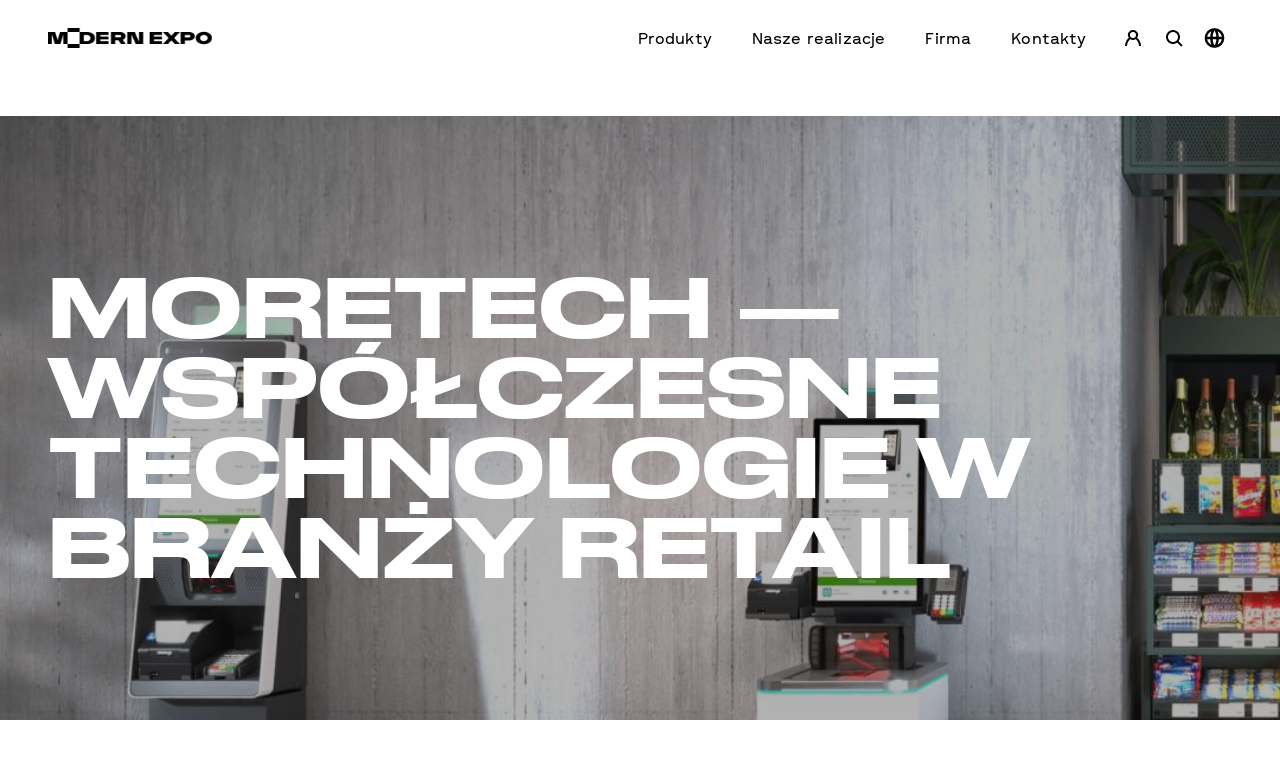

--- FILE ---
content_type: text/html; charset=UTF-8
request_url: https://modern-expo.eu/pl/news/moretech-modern-retail-technologies
body_size: 4514
content:
<!DOCTYPE html>
<html lang="pl">
    <head>
        <!-- Google Tag Manager -->
        <script>(function(w,d,s,l,i){w[l]=w[l]||[];w[l].push({'gtm.start':
                    new Date().getTime(),event:'gtm.js'});var f=d.getElementsByTagName(s)[0],
                j=d.createElement(s),dl=l!='dataLayer'?'&l='+l:'';j.async=true;j.src=
                'https://www.googletagmanager.com/gtm.js?id='+i+dl;f.parentNode.insertBefore(j,f);
            })(window,document,'script','dataLayer','GTM-WB8BDM9');</script>
        <!-- End Google Tag Manager -->

        <meta charset="utf-8">
        <meta http-equiv="X-UA-Compatible" content="IE=edge">
        <meta name="viewport" content="width=device-width, initial-scale=1, maximum-scale=1, user-scalable=no, minimal-ui">
        <link rel="shortcut icon" href="favicon.ico" type="image/x-icon"/>
        <base href="/">

        <script rel="preload" as="script" src="https://unpkg.com/vue@2.6.11/dist/vue.runtime.min.js"></script>
        <script rel="preload" as="script" src="/build/website/dist/modern.min.fbfe.js" async></script>
        <link media="all" rel="stylesheet" href="/build/website/dist/css/fonts.css">
        <link media="all" rel="stylesheet" href="/build/website/dist/css/reset.css">
        <link media="all" rel="stylesheet" href="/build/website/dist/css/index.css">

                    
<title>MoReTECH — współczesne technologie w branży retail | Modern Expo</title>
        <meta property="og:title" content="MoReTECH — współczesne technologie w branży retail | Modern Expo" />
        <meta name="twitter:title" content="MoReTECH — współczesne technologie w branży retail | Modern Expo"><meta name="description" content="MoReTECH — współczesne technologie w branży retail ⭐ Sprzęt handlowy, rozwiązania dla handlu detalicznego i biznesu ▷ Modern Expo 👉 Dowiedz się więcej MoReTECH — współczesne technologie w branży retail"/>
        <meta property="og:description" content="MoReTECH — współczesne technologie w branży retail ⭐ Sprzęt handlowy, rozwiązania dla handlu detalicznego i biznesu ▷ Modern Expo 👉 Dowiedz się więcej MoReTECH — współczesne technologie w branży retail" />
        <meta name="twitter:description" content="MoReTECH — współczesne technologie w branży retail ⭐ Sprzęt handlowy, rozwiązania dla handlu detalicznego i biznesu ▷ Modern Expo 👉 Dowiedz się więcej MoReTECH — współczesne technologie w branży retail"><meta name="robots" content="index,follow"/><link rel="alternate" href="https://modern-expo.eu/en/news/moretech-modern-retail-technologies" hreflang="en"/><link rel="alternate" href="https://modern-expo.eu/ua/news/moretech-modern-retail-technologies" hreflang="ua"/><link rel="alternate" href="https://modern-expo.eu/pl/news/moretech-modern-retail-technologies" hreflang="pl"/><link rel="alternate" href="https://modern-expo.eu/de/news/moretech-modern-retail-technologies" hreflang="de"/><link rel="alternate" href="https://modern-expo.eu/fr/news/moretech-modern-retail-technologies" hreflang="fr"/><link rel="canonical" href="https://modern-expo.eu/pl/news/moretech-modern-retail-technologies"/>
    <meta property="og:url" content="https://modern-expo.eu/pl/news/moretech-modern-retail-technologies" /><meta property="og:type" content="website" />                <meta property="og:image" content="https://modern-expo.eu/data/img/LogoME_small.png" />
        <meta name="twitter:image" content="https://modern-expo.eu/data/img/LogoME_small.png">        
            </head>
    <body>
    <script>
        var isIE11 = !!window.MSInputMethodContext && !!document.documentMode;
        if (isIE11)
            document.body.innerHTML =
                "Sorry, your browser is not supported. Please install a newer browser";
    </script>
    <noscript>
        <strong>
            We're sorry but this page doesn't work properly without JavaScript
            enabled. Please enable it to continue.
        </strong>
    </noscript>
    <!-- Google Tag Manager (noscript) -->
        <noscript>
            <iframe src="https://www.googletagmanager.com/ns.html?id=GTM-WB8BDM9" height="0" width="0" style="display:none;visibility:hidden"></iframe>
        </noscript>
    <!-- End Google Tag Manager (noscript) -->

                    <modern-header
        links="[{&quot;id&quot;:4,&quot;name&quot;:&quot;Kontakty&quot;,&quot;nested&quot;:[{&quot;id&quot;:4,&quot;name&quot;:&quot;Kontakt z nami&quot;,&quot;url&quot;:&quot;pl\/contact&quot;}],&quot;url&quot;:&quot;pl\/contact&quot;},{&quot;id&quot;:3,&quot;name&quot;:&quot;Firma&quot;,&quot;nested&quot;:[{&quot;id&quot;:3,&quot;name&quot;:&quot;O Firme&quot;,&quot;url&quot;:&quot;pl\/about-us&quot;},{&quot;id&quot;:3,&quot;name&quot;:&quot;Aktualno\u015bci&quot;,&quot;url&quot;:&quot;pl\/news&quot;},{&quot;id&quot;:3,&quot;name&quot;:&quot;Wydarzenia&quot;,&quot;url&quot;:&quot;pl\/events&quot;},{&quot;id&quot;:3,&quot;name&quot;:&quot;Kariera&quot;,&quot;url&quot;:&quot;pl\/career&quot;},{&quot;id&quot;:3,&quot;name&quot;:&quot;Sustainability&quot;,&quot;url&quot;:&quot;pl\/sustainability&quot;}],&quot;url&quot;:&quot;pl\/about-us&quot;},{&quot;id&quot;:2,&quot;name&quot;:&quot;Nasze realizacje&quot;,&quot;url&quot;:&quot;pl\/cases&quot;},{&quot;id&quot;:1,&quot;name&quot;:&quot;Produkty &quot;,&quot;nested&quot;:[{&quot;id&quot;:1,&quot;name&quot;:&quot;Wyposa\u017cenie ch\u0142odnicze&quot;,&quot;url&quot;:&quot;pl\/products\/refrigerators&quot;},{&quot;id&quot;:1,&quot;name&quot;:&quot;Systemy rega\u0142owe&quot;,&quot;url&quot;:&quot;pl\/products\/shelving-systems&quot;},{&quot;id&quot;:1,&quot;name&quot;:&quot;Strefa kasowa&quot;,&quot;url&quot;:&quot;pl\/products\/checkout-counters-evo-seline&quot;},{&quot;id&quot;:1,&quot;name&quot;:&quot;POS Rozwi\u0105zania&quot;,&quot;url&quot;:&quot;pl\/products\/pos-solutions&quot;},{&quot;id&quot;:1,&quot;name&quot;:&quot;Terminale paczkowe&quot;,&quot;url&quot;:&quot;pl\/products\/parcel-lockers&quot;},{&quot;id&quot;:1,&quot;name&quot;:&quot;Micromarket&quot;,&quot;url&quot;:&quot;pl\/products\/conveniq&quot;},{&quot;id&quot;:1,&quot;name&quot;:&quot;Rega\u0142y magazynowe&quot;,&quot;url&quot;:&quot;pl\/products\/warehouse&quot;}],&quot;url&quot;:&quot;pl\/products&quot;}]"
        selected="0"
        logo-link="{&quot;url&quot;:&quot;https:\/\/modern-expo.eu\/pl&quot;,&quot;imageUrl&quot;:&quot;data\/img\/menu_logo.png&quot;}"
        home-link="{&quot;url&quot;:&quot;\/pl&quot;,&quot;imageUrl&quot;:&quot;data\/img\/menu_home.png&quot;}"
        search-link="{&quot;url&quot;:&quot;\/&quot;,&quot;imageUrl&quot;:&quot;data\/img\/menu_search.png&quot;}"
        user-link="{&quot;url&quot;:&quot;http:\/\/mediabank.modern-expo.eu\/pl\/login&quot;,&quot;imageUrl&quot;:&quot;data\/img\/menu_login.png&quot;}"
        localizations="{&quot;en&quot;:{&quot;locale&quot;:&quot;en&quot;,&quot;url&quot;:&quot;https:\/\/modern-expo.eu\/en\/news\/moretech-modern-retail-technologies&quot;,&quot;country&quot;:&quot;&quot;,&quot;alternate&quot;:true},&quot;ua&quot;:{&quot;locale&quot;:&quot;ua&quot;,&quot;url&quot;:&quot;https:\/\/modern-expo.eu\/ua\/news\/moretech-modern-retail-technologies&quot;,&quot;country&quot;:&quot;&quot;,&quot;alternate&quot;:true},&quot;pl&quot;:{&quot;locale&quot;:&quot;pl&quot;,&quot;url&quot;:&quot;https:\/\/modern-expo.eu\/pl\/news\/moretech-modern-retail-technologies&quot;,&quot;country&quot;:&quot;&quot;,&quot;alternate&quot;:true},&quot;de&quot;:{&quot;locale&quot;:&quot;de&quot;,&quot;url&quot;:&quot;https:\/\/modern-expo.eu\/de\/news\/moretech-modern-retail-technologies&quot;,&quot;country&quot;:&quot;&quot;,&quot;alternate&quot;:true},&quot;fr&quot;:{&quot;locale&quot;:&quot;fr&quot;,&quot;url&quot;:&quot;https:\/\/modern-expo.eu\/fr\/news\/moretech-modern-retail-technologies&quot;,&quot;country&quot;:&quot;&quot;,&quot;alternate&quot;:true}}"
        carrent-language="/pl"
        current-user=""
        social-media="{&quot;heading&quot;:&quot;Contact us&quot;,&quot;links&quot;:[{&quot;id&quot;:0,&quot;name&quot;:&quot;facebook&quot;,&quot;url&quot;:&quot;http:\/\/www.facebook.com\/ModernExpo&quot;},{&quot;id&quot;:1,&quot;name&quot;:&quot;linkedin&quot;,&quot;url&quot;:&quot;http:\/\/www.linkedin.com\/company\/modernexpo&quot;},{&quot;id&quot;:2,&quot;name&quot;:&quot;instagram&quot;,&quot;url&quot;:&quot;http:\/\/www.instagram.com\/modern_expo\/&quot;},{&quot;id&quot;:3,&quot;name&quot;:&quot;youtube&quot;,&quot;url&quot;:&quot;http:\/\/www.youtube.com\/c\/ModernExpoGroup&quot;}]}"
        

    
    theme="light"

        ></modern-header>
        
                    <modern-contact-button
redirect-url="https://modern-expo.eu/pl/contact#contact"
        button-text="Kontakt"
></modern-contact-button>

        
        <div class="main-order">
                                            <div style="order: ">
        <modern-main-header
                title="MoReTECH — współczesne technologie w branży retail"
                subtitle=""
                subtitle-link=""
                auto-size="true"
                type="image"
                video-type=""
                video-url=""
                muted="false"
                image="{&quot;name&quot;:&quot;289093564_2864037707074814_5777541233891570316_n&quot;,&quot;url&quot;:&quot;\/uploads\/media\/full-size\/00\/1150-289093564_2864037707074814_5777541233891570316_n.jpg?v=1-0&quot;,&quot;xsUrl&quot;:&quot;\/uploads\/media\/x460\/00\/1150-289093564_2864037707074814_5777541233891570316_n.jpg?v=1-0&quot;,&quot;lazySrc&quot;:&quot;\/uploads\/media\/50x50-inset\/00\/1150-289093564_2864037707074814_5777541233891570316_n.jpg?v=1-0&quot;}"
                add-margin="top"
                description=""
                description-link=""
                footer-text=""
                footer-text-link=""
                theme="light"
                text-color=""
                background-color=""
                show-owerlay="false"
                info="[]"
                description-color=""
        ></modern-main-header>
    </div>

                                <div style="order: ">
            <modern-case-grid
                    items="[{&quot;title&quot;:&quot;&quot;,&quot;description&quot;:&quot;&lt;p style=\&quot;text-align:justify;\&quot;&gt;Bran\u017ca retail zawsze d\u0105\u017cy\u0142a w kierunku innowacji. Z historycznej perspektywy jasno wynika, \u017ce by\u0142a to pierwsza bran\u017ca, w kt\u00f3rej pojawi\u0142y si\u0119: automatyzacja, zaawansowane technologie i ultra nowoczesne &amp;nbsp;maszyny.&lt;\/p&gt;&lt;p style=\&quot;text-align:justify;\&quot;&gt;Podobnie dzisiaj, innowacyjne technologie, Sztuczna Inteligencja i us\u0142ugi cyfrowe, stanowi\u0105 si\u0142y nap\u0119dowe rozwoju wsp\u00f3\u0142czesnej bran\u017cy retail.&lt;br&gt;Modern Expo gruntownie bada oraz inwestuje w technologie smart.&lt;\/p&gt;&quot;,&quot;images&quot;:[{&quot;name&quot;:&quot;289078626_2864037783741473_2008438191054691941_n&quot;,&quot;url&quot;:&quot;\/uploads\/media\/full-size\/01\/1151-289078626_2864037783741473_2008438191054691941_n.jpg?v=1-0&quot;,&quot;xsUrl&quot;:&quot;\/uploads\/media\/medium-size\/01\/1151-289078626_2864037783741473_2008438191054691941_n.jpg?v=1-0&quot;,&quot;lazySrc&quot;:&quot;\/uploads\/media\/50x50-inset\/01\/1151-289078626_2864037783741473_2008438191054691941_n.jpg?v=1-0&quot;}]},{&quot;title&quot;:&quot;&quot;,&quot;description&quot;:&quot;&lt;p style=\&quot;text-align:justify;\&quot;&gt;W ramach bada\u0144 z cyklu \u201eMoReTECH \u2013 wsp\u00f3\u0142czesne technologie w bran\u017cy retail\u201d, omawiamy g\u0142\u00f3wne trendy i wyzwania wsp\u00f3\u0142czesnego handlu, analizujemy mo\u017cliwe scenariusze dla dalszego rozwoju bran\u017cy oraz oferujemy rozwi\u0105zania, kt\u00f3re pomog\u0105 stworzy\u0107 wizj\u0119 handlu przysz\u0142o\u015bci.&lt;\/p&gt;&lt;p style=\&quot;text-align:justify;\&quot;&gt;&lt;strong&gt;Pobierz raport klikaj\u0105c w&lt;\/strong&gt; &lt;strong&gt;&lt;a target=\&quot;_blank\&quot; href=\&quot;https:\/\/modern-expo.eu\/media\/801\/download\/MoReTECH%20by%20Modern%20Expo_eng.pdf?v=1\&quot; title=\&quot;MoReTECH by Modern Expo_eng\&quot;&gt;link.&amp;nbsp;&lt;\/a&gt;&lt;\/strong&gt;&lt;\/p&gt;&quot;,&quot;images&quot;:[]}]"
            >
                            </modern-case-grid>
        </div>
                            </div>

                    <modern-footer
    contact="Skontaktuj się z nami"
    social-media="{&quot;heading&quot;:&quot;Contact us&quot;,&quot;links&quot;:[{&quot;id&quot;:0,&quot;name&quot;:&quot;facebook&quot;,&quot;url&quot;:&quot;http:\/\/www.facebook.com\/ModernExpo&quot;},{&quot;id&quot;:1,&quot;name&quot;:&quot;linkedin&quot;,&quot;url&quot;:&quot;http:\/\/www.linkedin.com\/company\/modernexpo&quot;},{&quot;id&quot;:2,&quot;name&quot;:&quot;instagram&quot;,&quot;url&quot;:&quot;http:\/\/www.instagram.com\/modern_expo\/&quot;},{&quot;id&quot;:3,&quot;name&quot;:&quot;youtube&quot;,&quot;url&quot;:&quot;http:\/\/www.youtube.com\/c\/ModernExpoGroup&quot;}]}"
    phone-number="+48 (81) 7445050"
    email="biurohandlowe@modern-expo.pl"
    simple-links="[{&quot;name&quot;:&quot;Polityka prywatno\u015bci&quot;,&quot;url&quot;:&quot;pl\/privacy-policy&quot;},{&quot;name&quot;:&quot;Informacja o strategii podatkowej &quot;,&quot;url&quot;:&quot;pl\/informacja-o-strategii-podatkowej&quot;}]"
    links="[{&quot;id&quot;:1,&quot;heading&quot;:&quot;Produkty&quot;,&quot;links&quot;:[{&quot;name&quot;:&quot;Terminale Paczkowe&quot;,&quot;url&quot;:&quot;pl\/products\/parcel-lockers&quot;},{&quot;name&quot;:&quot;Systemy Rega\u0142owe&quot;,&quot;url&quot;:&quot;pl\/products\/shelving-systems&quot;},{&quot;name&quot;:&quot;Strefa Kasowa&quot;,&quot;url&quot;:&quot;pl\/products\/checkout-counters-evo-seline&quot;},{&quot;name&quot;:&quot;Wyposa\u017cenie Ch\u0142odnicze&quot;,&quot;url&quot;:&quot;pl\/products\/refrigerators&quot;},{&quot;name&quot;:&quot;Rega\u0142y Magazynowe &quot;,&quot;url&quot;:&quot;pl\/products\/warehouse&quot;},{&quot;name&quot;:&quot;Micromarket&quot;,&quot;url&quot;:&quot;pl\/products\/conveniq&quot;}]},{&quot;id&quot;:2,&quot;heading&quot;:&quot;Firma&quot;,&quot;links&quot;:[{&quot;name&quot;:&quot;O Firmie&quot;,&quot;url&quot;:&quot;pl\/about-us&quot;},{&quot;name&quot;:&quot;Aktualno\u015bci&quot;,&quot;url&quot;:&quot;pl\/news&quot;},{&quot;name&quot;:&quot;Wydarzenia&quot;,&quot;url&quot;:&quot;pl\/events&quot;},{&quot;name&quot;:&quot;Kariera &quot;,&quot;url&quot;:&quot;pl\/career&quot;},{&quot;name&quot;:&quot;Sustainability&quot;,&quot;url&quot;:&quot;pl\/sustainability&quot;}]},{&quot;id&quot;:3,&quot;heading&quot;:&quot;Kontakty&quot;,&quot;links&quot;:[{&quot;name&quot;:&quot;Kontakt z nami&quot;,&quot;url&quot;:&quot;pl\/contact&quot;},{&quot;name&quot;:&quot;\u015aledzenie przesy\u0142ki&quot;,&quot;url&quot;:&quot;pl\/delivery-tracker&quot;},{&quot;name&quot;:&quot;Zg\u0142o\u015b naruszenie&quot;,&quot;url&quot;:&quot;pl\/zglos-naruszenie&quot;}]}]"
    contacts="{&quot;heading&quot;:&quot;Kontakt w sprawie pracy&quot;,&quot;phones&quot;:[{&quot;name&quot;:&quot;+380 (332) 78 95 00&quot;}],&quot;emails&quot;:[{&quot;name&quot;:&quot;personal@modern-expo.com&quot;}]}"
    

    
    theme="light"

></modern-footer>

        
                    <modern-cookies
        title="Ta strona używa plików cookie"
        description="Używamy plików cookie do personalizowania treści i reklam, udostępniania funkcji mediów społecznościowych i analizowania naszego ruchu. Udostępniamy również informacje o Twoim korzystaniu z naszej witryny naszym partnerom społecznościowym, reklamowym i analitycznym, którzy mogą łączyć je z innymi informacjami, które im przekazałeś lub które zebrali podczas korzystania z ich usług.
"
        settings="[{&quot;key&quot;:&quot;NECESSARY&quot;,&quot;title&quot;:&quot;Niezb\u0119dny&quot;,&quot;description&quot;:&quot;Niezb\u0119dne pliki cookie pomagaj\u0105 uczyni\u0107 witryn\u0119 u\u017cyteczn\u0105, umo\u017cliwiaj\u0105c podstawowe funkcje, takie jak nawigacja po stronie i dost\u0119p do bezpiecznych obszar\u00f3w witryny. Witryna nie mo\u017ce dzia\u0142a\u0107 poprawnie bez tych plik\u00f3w cookie.\n&quot;},{&quot;key&quot;:&quot;PREFERENCE&quot;,&quot;title&quot;:&quot;Preferencja&quot;,&quot;description&quot;:&quot;Pliki cookie preferencji umo\u017cliwiaj\u0105 witrynie zapami\u0119tywanie informacji, kt\u00f3re zmieniaj\u0105 spos\u00f3b zachowania lub wygl\u0105du witryny, np. preferowany j\u0119zyk lub region, w kt\u00f3rym si\u0119 znajdujesz.\n&quot;},{&quot;key&quot;:&quot;MARKETING&quot;,&quot;title&quot;:&quot;Marketing&quot;,&quot;description&quot;:&quot;U\u017cywamy plik\u00f3w cookie do personalizowania tre\u015bci i reklam, udost\u0119pniania funkcji medi\u00f3w spo\u0142eczno\u015bciowych i analizowania naszego ruchu. Udost\u0119pniamy r\u00f3wnie\u017c informacje o Twoim korzystaniu z naszej witryny naszym partnerom spo\u0142eczno\u015bciowym, reklamowym i analitycznym, kt\u00f3rzy mog\u0105 \u0142\u0105czy\u0107 je z innymi informacjami, kt\u00f3re im przekaza\u0142e\u015b lub kt\u00f3re zebrali podczas korzystania z ich us\u0142ug.\n&quot;}]"

                delay="5000"
        cookies-key="cookies_policy"
        allow-all-cookies-btn="Zezwól na wszystkie pliki cookie"
        save-and-close-btn="Zapisz i zamknij"
        customize-btn="Dostosuj"
        toggle-btn="Przełącz wszystko"
></modern-cookies>
        
            </body>
</html>


--- FILE ---
content_type: text/css
request_url: https://modern-expo.eu/build/website/dist/css/fonts.css
body_size: 226
content:
@font-face{font-family:Druk;font-stretch:normal;font-style:normal;font-weight:500;src:url(../fonts/DrukWide-Medium-Cy-Web.woff2) format("woff2"),url(../fonts/DrukWide-Medium-Cy-Web.woff) format("woff")}@font-face{font-family:Druk;font-stretch:normal;font-style:normal;font-weight:700;src:url(../fonts/DrukWide-Medium-Cy-Web.woff2) format("woff2"),url(../fonts/DrukWide-Medium-Cy-Web.woff) format("woff")}@font-face{font-family:KlasterSans;font-stretch:normal;font-style:normal;font-weight:400;src:url(../fonts/KlasterSans-Book.woff) format("woff")}@font-face{font-family:KlasterSans;font-stretch:normal;font-style:normal;font-weight:700;src:url(../fonts/KlasterSans-Medium.woff) format("woff")}@font-face{font-family:DM Sans;font-stretch:normal;font-style:normal;src:url(../fonts/DMSans.woff2) format("woff2"),url(../fonts/DMSans.woff) format("woff")}

--- FILE ---
content_type: text/css
request_url: https://modern-expo.eu/build/website/dist/css/reset.css
body_size: 1183
content:
html{-webkit-text-size-adjust:100%;box-sizing:border-box;-moz-tab-size:4;tab-size:4;word-break:normal}body{font-family:KlasterSans;overflow-x:hidden;padding:0}body,ul{margin:0}ul{padding:0!important}li{list-style:none}.theme--light.v-application{background:0 0}.v-application--wrap{min-height:auto!important}.swiper-wrapper{height:auto}*,:after,:before{background-repeat:no-repeat;box-sizing:border-box}:after,:before{text-decoration:inherit;vertical-align:inherit}hr{color:inherit;height:0;overflow:visible}details,main{display:block}summary{display:list-item}small{font-size:80%}[hidden]{display:none}abbr[title]{border-bottom:none;text-decoration:underline;text-decoration:underline dotted}a{background-color:transparent}a:active,a:hover{outline-width:0}code,kbd,pre,samp{font-family:monospace,monospace}pre{font-size:1em}b,strong{font-weight:bolder}sub,sup{font-size:75%;line-height:0;position:relative;vertical-align:baseline}sub{bottom:-.25em}sup{top:-.5em}table{border-color:inherit;text-indent:0}input{border-radius:0}[disabled]{cursor:default}[type=number]::-webkit-inner-spin-button,[type=number]::-webkit-outer-spin-button{height:auto}[type=search]{-webkit-appearance:textfield;outline-offset:-2px}[type=search]::-webkit-search-decoration{-webkit-appearance:none}textarea{overflow:auto;resize:vertical}button,input,optgroup,select,textarea{font:inherit}optgroup{font-weight:700}button{overflow:visible}button,select{text-transform:none}[role=button],[type=button],[type=reset],[type=submit],button{color:inherit;cursor:pointer}[type=button]::-moz-focus-inner,[type=reset]::-moz-focus-inner,[type=submit]::-moz-focus-inner,button::-moz-focus-inner{border-style:none;padding:0}[type=button]::-moz-focus-inner,[type=reset]::-moz-focus-inner,[type=submit]::-moz-focus-inner,button:-moz-focusring{outline:1px dotted ButtonText}[type=reset],[type=submit],button,html [type=button]{-webkit-appearance:button}button,input,select,textarea{background-color:transparent;border-style:none}a:focus,button:focus,input:focus,select:focus,textarea:focus{outline-width:0}select{-moz-appearance:none;-webkit-appearance:none}select::-ms-expand{display:none}select::-ms-value{color:currentColor}legend{border:0;color:inherit;display:table;max-width:100%;white-space:normal}::-webkit-file-upload-button{-webkit-appearance:button;color:inherit;font:inherit}img{border-style:none}progress{vertical-align:baseline}[aria-busy=true]{cursor:progress}[aria-controls]{cursor:pointer}[aria-disabled=true]{cursor:default}.container{box-sizing:border-box}.font-weight-light strong{font-weight:700}.link-reset{text-decoration:none}.unselectable{-webkit-user-select:none;-moz-user-select:none;-ms-user-select:none;user-select:none}:root{--scrollbar-width:0px}::-webkit-scrollbar{width:8px}::-webkit-scrollbar,::-webkit-scrollbar-track{background-color:#f3f3f3;border-radius:8px}::-webkit-scrollbar-thumb{background-color:#333;border:4px solid #333;border-radius:8px}::-webkit-scrollbar-button{display:none}input:-webkit-autofill,input:-webkit-autofill:focus{transition:background-color 600000s 0s,color 600000s 0s}.no-scroll-content{height:100%;margin:0;overflow:hidden!important}

--- FILE ---
content_type: text/javascript; charset=utf-8
request_url: https://unpkg.com/vue@2.6.11/dist/vue.runtime.min.js
body_size: 23134
content:
/*!
 * Vue.js v2.6.11
 * (c) 2014-2019 Evan You
 * Released under the MIT License.
 */
!function(t,e){"object"==typeof exports&&"undefined"!=typeof module?module.exports=e():"function"==typeof define&&define.amd?define(e):(t=t||self).Vue=e()}(this,function(){"use strict";var t=Object.freeze({});function e(t){return null==t}function n(t){return null!=t}function r(t){return!0===t}function o(t){return"string"==typeof t||"number"==typeof t||"symbol"==typeof t||"boolean"==typeof t}function i(t){return null!==t&&"object"==typeof t}var a=Object.prototype.toString;function s(t){return"[object Object]"===a.call(t)}function c(t){var e=parseFloat(String(t));return e>=0&&Math.floor(e)===e&&isFinite(t)}function u(t){return n(t)&&"function"==typeof t.then&&"function"==typeof t.catch}function l(t){return null==t?"":Array.isArray(t)||s(t)&&t.toString===a?JSON.stringify(t,null,2):String(t)}function f(t){var e=parseFloat(t);return isNaN(e)?t:e}function d(t,e){for(var n=Object.create(null),r=t.split(","),o=0;o<r.length;o++)n[r[o]]=!0;return e?function(t){return n[t.toLowerCase()]}:function(t){return n[t]}}var p=d("key,ref,slot,slot-scope,is");function v(t,e){if(t.length){var n=t.indexOf(e);if(n>-1)return t.splice(n,1)}}var h=Object.prototype.hasOwnProperty;function m(t,e){return h.call(t,e)}function y(t){var e=Object.create(null);return function(n){return e[n]||(e[n]=t(n))}}var g=/-(\w)/g,_=y(function(t){return t.replace(g,function(t,e){return e?e.toUpperCase():""})}),b=y(function(t){return t.charAt(0).toUpperCase()+t.slice(1)}),C=/\B([A-Z])/g,$=y(function(t){return t.replace(C,"-$1").toLowerCase()});var w=Function.prototype.bind?function(t,e){return t.bind(e)}:function(t,e){function n(n){var r=arguments.length;return r?r>1?t.apply(e,arguments):t.call(e,n):t.call(e)}return n._length=t.length,n};function A(t,e){e=e||0;for(var n=t.length-e,r=new Array(n);n--;)r[n]=t[n+e];return r}function x(t,e){for(var n in e)t[n]=e[n];return t}function O(t){for(var e={},n=0;n<t.length;n++)t[n]&&x(e,t[n]);return e}function k(t,e,n){}var S=function(t,e,n){return!1},E=function(t){return t};function j(t,e){if(t===e)return!0;var n=i(t),r=i(e);if(!n||!r)return!n&&!r&&String(t)===String(e);try{var o=Array.isArray(t),a=Array.isArray(e);if(o&&a)return t.length===e.length&&t.every(function(t,n){return j(t,e[n])});if(t instanceof Date&&e instanceof Date)return t.getTime()===e.getTime();if(o||a)return!1;var s=Object.keys(t),c=Object.keys(e);return s.length===c.length&&s.every(function(n){return j(t[n],e[n])})}catch(t){return!1}}function T(t,e){for(var n=0;n<t.length;n++)if(j(t[n],e))return n;return-1}function I(t){var e=!1;return function(){e||(e=!0,t.apply(this,arguments))}}var D="data-server-rendered",N=["component","directive","filter"],P=["beforeCreate","created","beforeMount","mounted","beforeUpdate","updated","beforeDestroy","destroyed","activated","deactivated","errorCaptured","serverPrefetch"],L={optionMergeStrategies:Object.create(null),silent:!1,productionTip:!1,devtools:!1,performance:!1,errorHandler:null,warnHandler:null,ignoredElements:[],keyCodes:Object.create(null),isReservedTag:S,isReservedAttr:S,isUnknownElement:S,getTagNamespace:k,parsePlatformTagName:E,mustUseProp:S,async:!0,_lifecycleHooks:P};function M(t,e,n,r){Object.defineProperty(t,e,{value:n,enumerable:!!r,writable:!0,configurable:!0})}var F=new RegExp("[^"+/a-zA-Z\u00B7\u00C0-\u00D6\u00D8-\u00F6\u00F8-\u037D\u037F-\u1FFF\u200C-\u200D\u203F-\u2040\u2070-\u218F\u2C00-\u2FEF\u3001-\uD7FF\uF900-\uFDCF\uFDF0-\uFFFD/.source+".$_\\d]");var R,U="__proto__"in{},H="undefined"!=typeof window,V="undefined"!=typeof WXEnvironment&&!!WXEnvironment.platform,B=V&&WXEnvironment.platform.toLowerCase(),z=H&&window.navigator.userAgent.toLowerCase(),W=z&&/msie|trident/.test(z),q=z&&z.indexOf("msie 9.0")>0,K=z&&z.indexOf("edge/")>0,X=(z&&z.indexOf("android"),z&&/iphone|ipad|ipod|ios/.test(z)||"ios"===B),G=(z&&/chrome\/\d+/.test(z),z&&/phantomjs/.test(z),z&&z.match(/firefox\/(\d+)/)),Z={}.watch,J=!1;if(H)try{var Q={};Object.defineProperty(Q,"passive",{get:function(){J=!0}}),window.addEventListener("test-passive",null,Q)}catch(t){}var Y=function(){return void 0===R&&(R=!H&&!V&&"undefined"!=typeof global&&(global.process&&"server"===global.process.env.VUE_ENV)),R},tt=H&&window.__VUE_DEVTOOLS_GLOBAL_HOOK__;function et(t){return"function"==typeof t&&/native code/.test(t.toString())}var nt,rt="undefined"!=typeof Symbol&&et(Symbol)&&"undefined"!=typeof Reflect&&et(Reflect.ownKeys);nt="undefined"!=typeof Set&&et(Set)?Set:function(){function t(){this.set=Object.create(null)}return t.prototype.has=function(t){return!0===this.set[t]},t.prototype.add=function(t){this.set[t]=!0},t.prototype.clear=function(){this.set=Object.create(null)},t}();var ot=k,it=0,at=function(){this.id=it++,this.subs=[]};at.prototype.addSub=function(t){this.subs.push(t)},at.prototype.removeSub=function(t){v(this.subs,t)},at.prototype.depend=function(){at.target&&at.target.addDep(this)},at.prototype.notify=function(){for(var t=this.subs.slice(),e=0,n=t.length;e<n;e++)t[e].update()},at.target=null;var st=[];function ct(t){st.push(t),at.target=t}function ut(){st.pop(),at.target=st[st.length-1]}var lt=function(t,e,n,r,o,i,a,s){this.tag=t,this.data=e,this.children=n,this.text=r,this.elm=o,this.ns=void 0,this.context=i,this.fnContext=void 0,this.fnOptions=void 0,this.fnScopeId=void 0,this.key=e&&e.key,this.componentOptions=a,this.componentInstance=void 0,this.parent=void 0,this.raw=!1,this.isStatic=!1,this.isRootInsert=!0,this.isComment=!1,this.isCloned=!1,this.isOnce=!1,this.asyncFactory=s,this.asyncMeta=void 0,this.isAsyncPlaceholder=!1},ft={child:{configurable:!0}};ft.child.get=function(){return this.componentInstance},Object.defineProperties(lt.prototype,ft);var dt=function(t){void 0===t&&(t="");var e=new lt;return e.text=t,e.isComment=!0,e};function pt(t){return new lt(void 0,void 0,void 0,String(t))}function vt(t){var e=new lt(t.tag,t.data,t.children&&t.children.slice(),t.text,t.elm,t.context,t.componentOptions,t.asyncFactory);return e.ns=t.ns,e.isStatic=t.isStatic,e.key=t.key,e.isComment=t.isComment,e.fnContext=t.fnContext,e.fnOptions=t.fnOptions,e.fnScopeId=t.fnScopeId,e.asyncMeta=t.asyncMeta,e.isCloned=!0,e}var ht=Array.prototype,mt=Object.create(ht);["push","pop","shift","unshift","splice","sort","reverse"].forEach(function(t){var e=ht[t];M(mt,t,function(){for(var n=[],r=arguments.length;r--;)n[r]=arguments[r];var o,i=e.apply(this,n),a=this.__ob__;switch(t){case"push":case"unshift":o=n;break;case"splice":o=n.slice(2)}return o&&a.observeArray(o),a.dep.notify(),i})});var yt=Object.getOwnPropertyNames(mt),gt=!0;function _t(t){gt=t}var bt=function(t){var e;this.value=t,this.dep=new at,this.vmCount=0,M(t,"__ob__",this),Array.isArray(t)?(U?(e=mt,t.__proto__=e):function(t,e,n){for(var r=0,o=n.length;r<o;r++){var i=n[r];M(t,i,e[i])}}(t,mt,yt),this.observeArray(t)):this.walk(t)};function Ct(t,e){var n;if(i(t)&&!(t instanceof lt))return m(t,"__ob__")&&t.__ob__ instanceof bt?n=t.__ob__:gt&&!Y()&&(Array.isArray(t)||s(t))&&Object.isExtensible(t)&&!t._isVue&&(n=new bt(t)),e&&n&&n.vmCount++,n}function $t(t,e,n,r,o){var i=new at,a=Object.getOwnPropertyDescriptor(t,e);if(!a||!1!==a.configurable){var s=a&&a.get,c=a&&a.set;s&&!c||2!==arguments.length||(n=t[e]);var u=!o&&Ct(n);Object.defineProperty(t,e,{enumerable:!0,configurable:!0,get:function(){var e=s?s.call(t):n;return at.target&&(i.depend(),u&&(u.dep.depend(),Array.isArray(e)&&function t(e){for(var n=void 0,r=0,o=e.length;r<o;r++)(n=e[r])&&n.__ob__&&n.__ob__.dep.depend(),Array.isArray(n)&&t(n)}(e))),e},set:function(e){var r=s?s.call(t):n;e===r||e!=e&&r!=r||s&&!c||(c?c.call(t,e):n=e,u=!o&&Ct(e),i.notify())}})}}function wt(t,e,n){if(Array.isArray(t)&&c(e))return t.length=Math.max(t.length,e),t.splice(e,1,n),n;if(e in t&&!(e in Object.prototype))return t[e]=n,n;var r=t.__ob__;return t._isVue||r&&r.vmCount?n:r?($t(r.value,e,n),r.dep.notify(),n):(t[e]=n,n)}function At(t,e){if(Array.isArray(t)&&c(e))t.splice(e,1);else{var n=t.__ob__;t._isVue||n&&n.vmCount||m(t,e)&&(delete t[e],n&&n.dep.notify())}}bt.prototype.walk=function(t){for(var e=Object.keys(t),n=0;n<e.length;n++)$t(t,e[n])},bt.prototype.observeArray=function(t){for(var e=0,n=t.length;e<n;e++)Ct(t[e])};var xt=L.optionMergeStrategies;function Ot(t,e){if(!e)return t;for(var n,r,o,i=rt?Reflect.ownKeys(e):Object.keys(e),a=0;a<i.length;a++)"__ob__"!==(n=i[a])&&(r=t[n],o=e[n],m(t,n)?r!==o&&s(r)&&s(o)&&Ot(r,o):wt(t,n,o));return t}function kt(t,e,n){return n?function(){var r="function"==typeof e?e.call(n,n):e,o="function"==typeof t?t.call(n,n):t;return r?Ot(r,o):o}:e?t?function(){return Ot("function"==typeof e?e.call(this,this):e,"function"==typeof t?t.call(this,this):t)}:e:t}function St(t,e){var n=e?t?t.concat(e):Array.isArray(e)?e:[e]:t;return n?function(t){for(var e=[],n=0;n<t.length;n++)-1===e.indexOf(t[n])&&e.push(t[n]);return e}(n):n}function Et(t,e,n,r){var o=Object.create(t||null);return e?x(o,e):o}xt.data=function(t,e,n){return n?kt(t,e,n):e&&"function"!=typeof e?t:kt(t,e)},P.forEach(function(t){xt[t]=St}),N.forEach(function(t){xt[t+"s"]=Et}),xt.watch=function(t,e,n,r){if(t===Z&&(t=void 0),e===Z&&(e=void 0),!e)return Object.create(t||null);if(!t)return e;var o={};for(var i in x(o,t),e){var a=o[i],s=e[i];a&&!Array.isArray(a)&&(a=[a]),o[i]=a?a.concat(s):Array.isArray(s)?s:[s]}return o},xt.props=xt.methods=xt.inject=xt.computed=function(t,e,n,r){if(!t)return e;var o=Object.create(null);return x(o,t),e&&x(o,e),o},xt.provide=kt;var jt=function(t,e){return void 0===e?t:e};function Tt(t,e,n){if("function"==typeof e&&(e=e.options),function(t,e){var n=t.props;if(n){var r,o,i={};if(Array.isArray(n))for(r=n.length;r--;)"string"==typeof(o=n[r])&&(i[_(o)]={type:null});else if(s(n))for(var a in n)o=n[a],i[_(a)]=s(o)?o:{type:o};t.props=i}}(e),function(t,e){var n=t.inject;if(n){var r=t.inject={};if(Array.isArray(n))for(var o=0;o<n.length;o++)r[n[o]]={from:n[o]};else if(s(n))for(var i in n){var a=n[i];r[i]=s(a)?x({from:i},a):{from:a}}}}(e),function(t){var e=t.directives;if(e)for(var n in e){var r=e[n];"function"==typeof r&&(e[n]={bind:r,update:r})}}(e),!e._base&&(e.extends&&(t=Tt(t,e.extends,n)),e.mixins))for(var r=0,o=e.mixins.length;r<o;r++)t=Tt(t,e.mixins[r],n);var i,a={};for(i in t)c(i);for(i in e)m(t,i)||c(i);function c(r){var o=xt[r]||jt;a[r]=o(t[r],e[r],n,r)}return a}function It(t,e,n,r){if("string"==typeof n){var o=t[e];if(m(o,n))return o[n];var i=_(n);if(m(o,i))return o[i];var a=b(i);return m(o,a)?o[a]:o[n]||o[i]||o[a]}}function Dt(t,e,n,r){var o=e[t],i=!m(n,t),a=n[t],s=Lt(Boolean,o.type);if(s>-1)if(i&&!m(o,"default"))a=!1;else if(""===a||a===$(t)){var c=Lt(String,o.type);(c<0||s<c)&&(a=!0)}if(void 0===a){a=function(t,e,n){if(!m(e,"default"))return;var r=e.default;if(t&&t.$options.propsData&&void 0===t.$options.propsData[n]&&void 0!==t._props[n])return t._props[n];return"function"==typeof r&&"Function"!==Nt(e.type)?r.call(t):r}(r,o,t);var u=gt;_t(!0),Ct(a),_t(u)}return a}function Nt(t){var e=t&&t.toString().match(/^\s*function (\w+)/);return e?e[1]:""}function Pt(t,e){return Nt(t)===Nt(e)}function Lt(t,e){if(!Array.isArray(e))return Pt(e,t)?0:-1;for(var n=0,r=e.length;n<r;n++)if(Pt(e[n],t))return n;return-1}function Mt(t,e,n){ct();try{if(e)for(var r=e;r=r.$parent;){var o=r.$options.errorCaptured;if(o)for(var i=0;i<o.length;i++)try{if(!1===o[i].call(r,t,e,n))return}catch(t){Rt(t,r,"errorCaptured hook")}}Rt(t,e,n)}finally{ut()}}function Ft(t,e,n,r,o){var i;try{(i=n?t.apply(e,n):t.call(e))&&!i._isVue&&u(i)&&!i._handled&&(i.catch(function(t){return Mt(t,r,o+" (Promise/async)")}),i._handled=!0)}catch(t){Mt(t,r,o)}return i}function Rt(t,e,n){if(L.errorHandler)try{return L.errorHandler.call(null,t,e,n)}catch(e){e!==t&&Ut(e,null,"config.errorHandler")}Ut(t,e,n)}function Ut(t,e,n){if(!H&&!V||"undefined"==typeof console)throw t;console.error(t)}var Ht,Vt=!1,Bt=[],zt=!1;function Wt(){zt=!1;var t=Bt.slice(0);Bt.length=0;for(var e=0;e<t.length;e++)t[e]()}if("undefined"!=typeof Promise&&et(Promise)){var qt=Promise.resolve();Ht=function(){qt.then(Wt),X&&setTimeout(k)},Vt=!0}else if(W||"undefined"==typeof MutationObserver||!et(MutationObserver)&&"[object MutationObserverConstructor]"!==MutationObserver.toString())Ht="undefined"!=typeof setImmediate&&et(setImmediate)?function(){setImmediate(Wt)}:function(){setTimeout(Wt,0)};else{var Kt=1,Xt=new MutationObserver(Wt),Gt=document.createTextNode(String(Kt));Xt.observe(Gt,{characterData:!0}),Ht=function(){Kt=(Kt+1)%2,Gt.data=String(Kt)},Vt=!0}function Zt(t,e){var n;if(Bt.push(function(){if(t)try{t.call(e)}catch(t){Mt(t,e,"nextTick")}else n&&n(e)}),zt||(zt=!0,Ht()),!t&&"undefined"!=typeof Promise)return new Promise(function(t){n=t})}var Jt=new nt;function Qt(t){!function t(e,n){var r,o;var a=Array.isArray(e);if(!a&&!i(e)||Object.isFrozen(e)||e instanceof lt)return;if(e.__ob__){var s=e.__ob__.dep.id;if(n.has(s))return;n.add(s)}if(a)for(r=e.length;r--;)t(e[r],n);else for(o=Object.keys(e),r=o.length;r--;)t(e[o[r]],n)}(t,Jt),Jt.clear()}var Yt=y(function(t){var e="&"===t.charAt(0),n="~"===(t=e?t.slice(1):t).charAt(0),r="!"===(t=n?t.slice(1):t).charAt(0);return{name:t=r?t.slice(1):t,once:n,capture:r,passive:e}});function te(t,e){function n(){var t=arguments,r=n.fns;if(!Array.isArray(r))return Ft(r,null,arguments,e,"v-on handler");for(var o=r.slice(),i=0;i<o.length;i++)Ft(o[i],null,t,e,"v-on handler")}return n.fns=t,n}function ee(t,n,o,i,a,s){var c,u,l,f;for(c in t)u=t[c],l=n[c],f=Yt(c),e(u)||(e(l)?(e(u.fns)&&(u=t[c]=te(u,s)),r(f.once)&&(u=t[c]=a(f.name,u,f.capture)),o(f.name,u,f.capture,f.passive,f.params)):u!==l&&(l.fns=u,t[c]=l));for(c in n)e(t[c])&&i((f=Yt(c)).name,n[c],f.capture)}function ne(t,o,i){var a;t instanceof lt&&(t=t.data.hook||(t.data.hook={}));var s=t[o];function c(){i.apply(this,arguments),v(a.fns,c)}e(s)?a=te([c]):n(s.fns)&&r(s.merged)?(a=s).fns.push(c):a=te([s,c]),a.merged=!0,t[o]=a}function re(t,e,r,o,i){if(n(e)){if(m(e,r))return t[r]=e[r],i||delete e[r],!0;if(m(e,o))return t[r]=e[o],i||delete e[o],!0}return!1}function oe(t){return o(t)?[pt(t)]:Array.isArray(t)?function t(i,a){var s=[];var c,u,l,f;for(c=0;c<i.length;c++)e(u=i[c])||"boolean"==typeof u||(l=s.length-1,f=s[l],Array.isArray(u)?u.length>0&&(ie((u=t(u,(a||"")+"_"+c))[0])&&ie(f)&&(s[l]=pt(f.text+u[0].text),u.shift()),s.push.apply(s,u)):o(u)?ie(f)?s[l]=pt(f.text+u):""!==u&&s.push(pt(u)):ie(u)&&ie(f)?s[l]=pt(f.text+u.text):(r(i._isVList)&&n(u.tag)&&e(u.key)&&n(a)&&(u.key="__vlist"+a+"_"+c+"__"),s.push(u)));return s}(t):void 0}function ie(t){return n(t)&&n(t.text)&&!1===t.isComment}function ae(t,e){if(t){for(var n=Object.create(null),r=rt?Reflect.ownKeys(t):Object.keys(t),o=0;o<r.length;o++){var i=r[o];if("__ob__"!==i){for(var a=t[i].from,s=e;s;){if(s._provided&&m(s._provided,a)){n[i]=s._provided[a];break}s=s.$parent}if(!s&&"default"in t[i]){var c=t[i].default;n[i]="function"==typeof c?c.call(e):c}}}return n}}function se(t,e){if(!t||!t.length)return{};for(var n={},r=0,o=t.length;r<o;r++){var i=t[r],a=i.data;if(a&&a.attrs&&a.attrs.slot&&delete a.attrs.slot,i.context!==e&&i.fnContext!==e||!a||null==a.slot)(n.default||(n.default=[])).push(i);else{var s=a.slot,c=n[s]||(n[s]=[]);"template"===i.tag?c.push.apply(c,i.children||[]):c.push(i)}}for(var u in n)n[u].every(ce)&&delete n[u];return n}function ce(t){return t.isComment&&!t.asyncFactory||" "===t.text}function ue(e,n,r){var o,i=Object.keys(n).length>0,a=e?!!e.$stable:!i,s=e&&e.$key;if(e){if(e._normalized)return e._normalized;if(a&&r&&r!==t&&s===r.$key&&!i&&!r.$hasNormal)return r;for(var c in o={},e)e[c]&&"$"!==c[0]&&(o[c]=le(n,c,e[c]))}else o={};for(var u in n)u in o||(o[u]=fe(n,u));return e&&Object.isExtensible(e)&&(e._normalized=o),M(o,"$stable",a),M(o,"$key",s),M(o,"$hasNormal",i),o}function le(t,e,n){var r=function(){var t=arguments.length?n.apply(null,arguments):n({});return(t=t&&"object"==typeof t&&!Array.isArray(t)?[t]:oe(t))&&(0===t.length||1===t.length&&t[0].isComment)?void 0:t};return n.proxy&&Object.defineProperty(t,e,{get:r,enumerable:!0,configurable:!0}),r}function fe(t,e){return function(){return t[e]}}function de(t,e){var r,o,a,s,c;if(Array.isArray(t)||"string"==typeof t)for(r=new Array(t.length),o=0,a=t.length;o<a;o++)r[o]=e(t[o],o);else if("number"==typeof t)for(r=new Array(t),o=0;o<t;o++)r[o]=e(o+1,o);else if(i(t))if(rt&&t[Symbol.iterator]){r=[];for(var u=t[Symbol.iterator](),l=u.next();!l.done;)r.push(e(l.value,r.length)),l=u.next()}else for(s=Object.keys(t),r=new Array(s.length),o=0,a=s.length;o<a;o++)c=s[o],r[o]=e(t[c],c,o);return n(r)||(r=[]),r._isVList=!0,r}function pe(t,e,n,r){var o,i=this.$scopedSlots[t];i?(n=n||{},r&&(n=x(x({},r),n)),o=i(n)||e):o=this.$slots[t]||e;var a=n&&n.slot;return a?this.$createElement("template",{slot:a},o):o}function ve(t){return It(this.$options,"filters",t)||E}function he(t,e){return Array.isArray(t)?-1===t.indexOf(e):t!==e}function me(t,e,n,r,o){var i=L.keyCodes[e]||n;return o&&r&&!L.keyCodes[e]?he(o,r):i?he(i,t):r?$(r)!==e:void 0}function ye(t,e,n,r,o){if(n)if(i(n)){var a;Array.isArray(n)&&(n=O(n));var s=function(i){if("class"===i||"style"===i||p(i))a=t;else{var s=t.attrs&&t.attrs.type;a=r||L.mustUseProp(e,s,i)?t.domProps||(t.domProps={}):t.attrs||(t.attrs={})}var c=_(i),u=$(i);c in a||u in a||(a[i]=n[i],o&&((t.on||(t.on={}))["update:"+i]=function(t){n[i]=t}))};for(var c in n)s(c)}else;return t}function ge(t,e){var n=this._staticTrees||(this._staticTrees=[]),r=n[t];return r&&!e?r:(be(r=n[t]=this.$options.staticRenderFns[t].call(this._renderProxy,null,this),"__static__"+t,!1),r)}function _e(t,e,n){return be(t,"__once__"+e+(n?"_"+n:""),!0),t}function be(t,e,n){if(Array.isArray(t))for(var r=0;r<t.length;r++)t[r]&&"string"!=typeof t[r]&&Ce(t[r],e+"_"+r,n);else Ce(t,e,n)}function Ce(t,e,n){t.isStatic=!0,t.key=e,t.isOnce=n}function $e(t,e){if(e)if(s(e)){var n=t.on=t.on?x({},t.on):{};for(var r in e){var o=n[r],i=e[r];n[r]=o?[].concat(o,i):i}}else;return t}function we(t,e,n,r){e=e||{$stable:!n};for(var o=0;o<t.length;o++){var i=t[o];Array.isArray(i)?we(i,e,n):i&&(i.proxy&&(i.fn.proxy=!0),e[i.key]=i.fn)}return r&&(e.$key=r),e}function Ae(t,e){for(var n=0;n<e.length;n+=2){var r=e[n];"string"==typeof r&&r&&(t[e[n]]=e[n+1])}return t}function xe(t,e){return"string"==typeof t?e+t:t}function Oe(t){t._o=_e,t._n=f,t._s=l,t._l=de,t._t=pe,t._q=j,t._i=T,t._m=ge,t._f=ve,t._k=me,t._b=ye,t._v=pt,t._e=dt,t._u=we,t._g=$e,t._d=Ae,t._p=xe}function ke(e,n,o,i,a){var s,c=this,u=a.options;m(i,"_uid")?(s=Object.create(i))._original=i:(s=i,i=i._original);var l=r(u._compiled),f=!l;this.data=e,this.props=n,this.children=o,this.parent=i,this.listeners=e.on||t,this.injections=ae(u.inject,i),this.slots=function(){return c.$slots||ue(e.scopedSlots,c.$slots=se(o,i)),c.$slots},Object.defineProperty(this,"scopedSlots",{enumerable:!0,get:function(){return ue(e.scopedSlots,this.slots())}}),l&&(this.$options=u,this.$slots=this.slots(),this.$scopedSlots=ue(e.scopedSlots,this.$slots)),u._scopeId?this._c=function(t,e,n,r){var o=Le(s,t,e,n,r,f);return o&&!Array.isArray(o)&&(o.fnScopeId=u._scopeId,o.fnContext=i),o}:this._c=function(t,e,n,r){return Le(s,t,e,n,r,f)}}function Se(t,e,n,r,o){var i=vt(t);return i.fnContext=n,i.fnOptions=r,e.slot&&((i.data||(i.data={})).slot=e.slot),i}function Ee(t,e){for(var n in e)t[_(n)]=e[n]}Oe(ke.prototype);var je={init:function(t,e){if(t.componentInstance&&!t.componentInstance._isDestroyed&&t.data.keepAlive){var r=t;je.prepatch(r,r)}else{(t.componentInstance=function(t,e){var r={_isComponent:!0,_parentVnode:t,parent:e},o=t.data.inlineTemplate;n(o)&&(r.render=o.render,r.staticRenderFns=o.staticRenderFns);return new t.componentOptions.Ctor(r)}(t,qe)).$mount(e?t.elm:void 0,e)}},prepatch:function(e,n){var r=n.componentOptions;!function(e,n,r,o,i){var a=o.data.scopedSlots,s=e.$scopedSlots,c=!!(a&&!a.$stable||s!==t&&!s.$stable||a&&e.$scopedSlots.$key!==a.$key),u=!!(i||e.$options._renderChildren||c);e.$options._parentVnode=o,e.$vnode=o,e._vnode&&(e._vnode.parent=o);if(e.$options._renderChildren=i,e.$attrs=o.data.attrs||t,e.$listeners=r||t,n&&e.$options.props){_t(!1);for(var l=e._props,f=e.$options._propKeys||[],d=0;d<f.length;d++){var p=f[d],v=e.$options.props;l[p]=Dt(p,v,n,e)}_t(!0),e.$options.propsData=n}r=r||t;var h=e.$options._parentListeners;e.$options._parentListeners=r,We(e,r,h),u&&(e.$slots=se(i,o.context),e.$forceUpdate())}(n.componentInstance=e.componentInstance,r.propsData,r.listeners,n,r.children)},insert:function(t){var e,n=t.context,r=t.componentInstance;r._isMounted||(r._isMounted=!0,Ze(r,"mounted")),t.data.keepAlive&&(n._isMounted?((e=r)._inactive=!1,Qe.push(e)):Ge(r,!0))},destroy:function(t){var e=t.componentInstance;e._isDestroyed||(t.data.keepAlive?function t(e,n){if(n&&(e._directInactive=!0,Xe(e)))return;if(!e._inactive){e._inactive=!0;for(var r=0;r<e.$children.length;r++)t(e.$children[r]);Ze(e,"deactivated")}}(e,!0):e.$destroy())}},Te=Object.keys(je);function Ie(o,a,s,c,l){if(!e(o)){var f=s.$options._base;if(i(o)&&(o=f.extend(o)),"function"==typeof o){var d;if(e(o.cid)&&void 0===(o=function(t,o){if(r(t.error)&&n(t.errorComp))return t.errorComp;if(n(t.resolved))return t.resolved;var a=Fe;a&&n(t.owners)&&-1===t.owners.indexOf(a)&&t.owners.push(a);if(r(t.loading)&&n(t.loadingComp))return t.loadingComp;if(a&&!n(t.owners)){var s=t.owners=[a],c=!0,l=null,f=null;a.$on("hook:destroyed",function(){return v(s,a)});var d=function(t){for(var e=0,n=s.length;e<n;e++)s[e].$forceUpdate();t&&(s.length=0,null!==l&&(clearTimeout(l),l=null),null!==f&&(clearTimeout(f),f=null))},p=I(function(e){t.resolved=Re(e,o),c?s.length=0:d(!0)}),h=I(function(e){n(t.errorComp)&&(t.error=!0,d(!0))}),m=t(p,h);return i(m)&&(u(m)?e(t.resolved)&&m.then(p,h):u(m.component)&&(m.component.then(p,h),n(m.error)&&(t.errorComp=Re(m.error,o)),n(m.loading)&&(t.loadingComp=Re(m.loading,o),0===m.delay?t.loading=!0:l=setTimeout(function(){l=null,e(t.resolved)&&e(t.error)&&(t.loading=!0,d(!1))},m.delay||200)),n(m.timeout)&&(f=setTimeout(function(){f=null,e(t.resolved)&&h(null)},m.timeout)))),c=!1,t.loading?t.loadingComp:t.resolved}}(d=o,f)))return function(t,e,n,r,o){var i=dt();return i.asyncFactory=t,i.asyncMeta={data:e,context:n,children:r,tag:o},i}(d,a,s,c,l);a=a||{},_n(o),n(a.model)&&function(t,e){var r=t.model&&t.model.prop||"value",o=t.model&&t.model.event||"input";(e.attrs||(e.attrs={}))[r]=e.model.value;var i=e.on||(e.on={}),a=i[o],s=e.model.callback;n(a)?(Array.isArray(a)?-1===a.indexOf(s):a!==s)&&(i[o]=[s].concat(a)):i[o]=s}(o.options,a);var p=function(t,r,o){var i=r.options.props;if(!e(i)){var a={},s=t.attrs,c=t.props;if(n(s)||n(c))for(var u in i){var l=$(u);re(a,c,u,l,!0)||re(a,s,u,l,!1)}return a}}(a,o);if(r(o.options.functional))return function(e,r,o,i,a){var s=e.options,c={},u=s.props;if(n(u))for(var l in u)c[l]=Dt(l,u,r||t);else n(o.attrs)&&Ee(c,o.attrs),n(o.props)&&Ee(c,o.props);var f=new ke(o,c,a,i,e),d=s.render.call(null,f._c,f);if(d instanceof lt)return Se(d,o,f.parent,s);if(Array.isArray(d)){for(var p=oe(d)||[],v=new Array(p.length),h=0;h<p.length;h++)v[h]=Se(p[h],o,f.parent,s);return v}}(o,p,a,s,c);var h=a.on;if(a.on=a.nativeOn,r(o.options.abstract)){var m=a.slot;a={},m&&(a.slot=m)}!function(t){for(var e=t.hook||(t.hook={}),n=0;n<Te.length;n++){var r=Te[n],o=e[r],i=je[r];o===i||o&&o._merged||(e[r]=o?De(i,o):i)}}(a);var y=o.options.name||l;return new lt("vue-component-"+o.cid+(y?"-"+y:""),a,void 0,void 0,void 0,s,{Ctor:o,propsData:p,listeners:h,tag:l,children:c},d)}}}function De(t,e){var n=function(n,r){t(n,r),e(n,r)};return n._merged=!0,n}var Ne=1,Pe=2;function Le(t,a,s,c,u,l){return(Array.isArray(s)||o(s))&&(u=c,c=s,s=void 0),r(l)&&(u=Pe),function(t,o,a,s,c){if(n(a)&&n(a.__ob__))return dt();n(a)&&n(a.is)&&(o=a.is);if(!o)return dt();Array.isArray(s)&&"function"==typeof s[0]&&((a=a||{}).scopedSlots={default:s[0]},s.length=0);c===Pe?s=oe(s):c===Ne&&(s=function(t){for(var e=0;e<t.length;e++)if(Array.isArray(t[e]))return Array.prototype.concat.apply([],t);return t}(s));var u,l;if("string"==typeof o){var f;l=t.$vnode&&t.$vnode.ns||L.getTagNamespace(o),u=L.isReservedTag(o)?new lt(L.parsePlatformTagName(o),a,s,void 0,void 0,t):a&&a.pre||!n(f=It(t.$options,"components",o))?new lt(o,a,s,void 0,void 0,t):Ie(f,a,t,s,o)}else u=Ie(o,a,t,s);return Array.isArray(u)?u:n(u)?(n(l)&&function t(o,i,a){o.ns=i;"foreignObject"===o.tag&&(i=void 0,a=!0);if(n(o.children))for(var s=0,c=o.children.length;s<c;s++){var u=o.children[s];n(u.tag)&&(e(u.ns)||r(a)&&"svg"!==u.tag)&&t(u,i,a)}}(u,l),n(a)&&function(t){i(t.style)&&Qt(t.style);i(t.class)&&Qt(t.class)}(a),u):dt()}(t,a,s,c,u)}var Me,Fe=null;function Re(t,e){return(t.__esModule||rt&&"Module"===t[Symbol.toStringTag])&&(t=t.default),i(t)?e.extend(t):t}function Ue(t){return t.isComment&&t.asyncFactory}function He(t){if(Array.isArray(t))for(var e=0;e<t.length;e++){var r=t[e];if(n(r)&&(n(r.componentOptions)||Ue(r)))return r}}function Ve(t,e){Me.$on(t,e)}function Be(t,e){Me.$off(t,e)}function ze(t,e){var n=Me;return function r(){null!==e.apply(null,arguments)&&n.$off(t,r)}}function We(t,e,n){Me=t,ee(e,n||{},Ve,Be,ze,t),Me=void 0}var qe=null;function Ke(t){var e=qe;return qe=t,function(){qe=e}}function Xe(t){for(;t&&(t=t.$parent);)if(t._inactive)return!0;return!1}function Ge(t,e){if(e){if(t._directInactive=!1,Xe(t))return}else if(t._directInactive)return;if(t._inactive||null===t._inactive){t._inactive=!1;for(var n=0;n<t.$children.length;n++)Ge(t.$children[n]);Ze(t,"activated")}}function Ze(t,e){ct();var n=t.$options[e],r=e+" hook";if(n)for(var o=0,i=n.length;o<i;o++)Ft(n[o],t,null,t,r);t._hasHookEvent&&t.$emit("hook:"+e),ut()}var Je=[],Qe=[],Ye={},tn=!1,en=!1,nn=0;var rn=0,on=Date.now;if(H&&!W){var an=window.performance;an&&"function"==typeof an.now&&on()>document.createEvent("Event").timeStamp&&(on=function(){return an.now()})}function sn(){var t,e;for(rn=on(),en=!0,Je.sort(function(t,e){return t.id-e.id}),nn=0;nn<Je.length;nn++)(t=Je[nn]).before&&t.before(),e=t.id,Ye[e]=null,t.run();var n=Qe.slice(),r=Je.slice();nn=Je.length=Qe.length=0,Ye={},tn=en=!1,function(t){for(var e=0;e<t.length;e++)t[e]._inactive=!0,Ge(t[e],!0)}(n),function(t){var e=t.length;for(;e--;){var n=t[e],r=n.vm;r._watcher===n&&r._isMounted&&!r._isDestroyed&&Ze(r,"updated")}}(r),tt&&L.devtools&&tt.emit("flush")}var cn=0,un=function(t,e,n,r,o){this.vm=t,o&&(t._watcher=this),t._watchers.push(this),r?(this.deep=!!r.deep,this.user=!!r.user,this.lazy=!!r.lazy,this.sync=!!r.sync,this.before=r.before):this.deep=this.user=this.lazy=this.sync=!1,this.cb=n,this.id=++cn,this.active=!0,this.dirty=this.lazy,this.deps=[],this.newDeps=[],this.depIds=new nt,this.newDepIds=new nt,this.expression="","function"==typeof e?this.getter=e:(this.getter=function(t){if(!F.test(t)){var e=t.split(".");return function(t){for(var n=0;n<e.length;n++){if(!t)return;t=t[e[n]]}return t}}}(e),this.getter||(this.getter=k)),this.value=this.lazy?void 0:this.get()};un.prototype.get=function(){var t;ct(this);var e=this.vm;try{t=this.getter.call(e,e)}catch(t){if(!this.user)throw t;Mt(t,e,'getter for watcher "'+this.expression+'"')}finally{this.deep&&Qt(t),ut(),this.cleanupDeps()}return t},un.prototype.addDep=function(t){var e=t.id;this.newDepIds.has(e)||(this.newDepIds.add(e),this.newDeps.push(t),this.depIds.has(e)||t.addSub(this))},un.prototype.cleanupDeps=function(){for(var t=this.deps.length;t--;){var e=this.deps[t];this.newDepIds.has(e.id)||e.removeSub(this)}var n=this.depIds;this.depIds=this.newDepIds,this.newDepIds=n,this.newDepIds.clear(),n=this.deps,this.deps=this.newDeps,this.newDeps=n,this.newDeps.length=0},un.prototype.update=function(){this.lazy?this.dirty=!0:this.sync?this.run():function(t){var e=t.id;if(null==Ye[e]){if(Ye[e]=!0,en){for(var n=Je.length-1;n>nn&&Je[n].id>t.id;)n--;Je.splice(n+1,0,t)}else Je.push(t);tn||(tn=!0,Zt(sn))}}(this)},un.prototype.run=function(){if(this.active){var t=this.get();if(t!==this.value||i(t)||this.deep){var e=this.value;if(this.value=t,this.user)try{this.cb.call(this.vm,t,e)}catch(t){Mt(t,this.vm,'callback for watcher "'+this.expression+'"')}else this.cb.call(this.vm,t,e)}}},un.prototype.evaluate=function(){this.value=this.get(),this.dirty=!1},un.prototype.depend=function(){for(var t=this.deps.length;t--;)this.deps[t].depend()},un.prototype.teardown=function(){if(this.active){this.vm._isBeingDestroyed||v(this.vm._watchers,this);for(var t=this.deps.length;t--;)this.deps[t].removeSub(this);this.active=!1}};var ln={enumerable:!0,configurable:!0,get:k,set:k};function fn(t,e,n){ln.get=function(){return this[e][n]},ln.set=function(t){this[e][n]=t},Object.defineProperty(t,n,ln)}function dn(t){t._watchers=[];var e=t.$options;e.props&&function(t,e){var n=t.$options.propsData||{},r=t._props={},o=t.$options._propKeys=[];t.$parent&&_t(!1);var i=function(i){o.push(i);var a=Dt(i,e,n,t);$t(r,i,a),i in t||fn(t,"_props",i)};for(var a in e)i(a);_t(!0)}(t,e.props),e.methods&&function(t,e){t.$options.props;for(var n in e)t[n]="function"!=typeof e[n]?k:w(e[n],t)}(t,e.methods),e.data?function(t){var e=t.$options.data;s(e=t._data="function"==typeof e?function(t,e){ct();try{return t.call(e,e)}catch(t){return Mt(t,e,"data()"),{}}finally{ut()}}(e,t):e||{})||(e={});var n=Object.keys(e),r=t.$options.props,o=(t.$options.methods,n.length);for(;o--;){var i=n[o];r&&m(r,i)||(a=void 0,36!==(a=(i+"").charCodeAt(0))&&95!==a&&fn(t,"_data",i))}var a;Ct(e,!0)}(t):Ct(t._data={},!0),e.computed&&function(t,e){var n=t._computedWatchers=Object.create(null),r=Y();for(var o in e){var i=e[o],a="function"==typeof i?i:i.get;r||(n[o]=new un(t,a||k,k,pn)),o in t||vn(t,o,i)}}(t,e.computed),e.watch&&e.watch!==Z&&function(t,e){for(var n in e){var r=e[n];if(Array.isArray(r))for(var o=0;o<r.length;o++)yn(t,n,r[o]);else yn(t,n,r)}}(t,e.watch)}var pn={lazy:!0};function vn(t,e,n){var r=!Y();"function"==typeof n?(ln.get=r?hn(e):mn(n),ln.set=k):(ln.get=n.get?r&&!1!==n.cache?hn(e):mn(n.get):k,ln.set=n.set||k),Object.defineProperty(t,e,ln)}function hn(t){return function(){var e=this._computedWatchers&&this._computedWatchers[t];if(e)return e.dirty&&e.evaluate(),at.target&&e.depend(),e.value}}function mn(t){return function(){return t.call(this,this)}}function yn(t,e,n,r){return s(n)&&(r=n,n=n.handler),"string"==typeof n&&(n=t[n]),t.$watch(e,n,r)}var gn=0;function _n(t){var e=t.options;if(t.super){var n=_n(t.super);if(n!==t.superOptions){t.superOptions=n;var r=function(t){var e,n=t.options,r=t.sealedOptions;for(var o in n)n[o]!==r[o]&&(e||(e={}),e[o]=n[o]);return e}(t);r&&x(t.extendOptions,r),(e=t.options=Tt(n,t.extendOptions)).name&&(e.components[e.name]=t)}}return e}function bn(t){this._init(t)}function Cn(t){t.cid=0;var e=1;t.extend=function(t){t=t||{};var n=this,r=n.cid,o=t._Ctor||(t._Ctor={});if(o[r])return o[r];var i=t.name||n.options.name,a=function(t){this._init(t)};return(a.prototype=Object.create(n.prototype)).constructor=a,a.cid=e++,a.options=Tt(n.options,t),a.super=n,a.options.props&&function(t){var e=t.options.props;for(var n in e)fn(t.prototype,"_props",n)}(a),a.options.computed&&function(t){var e=t.options.computed;for(var n in e)vn(t.prototype,n,e[n])}(a),a.extend=n.extend,a.mixin=n.mixin,a.use=n.use,N.forEach(function(t){a[t]=n[t]}),i&&(a.options.components[i]=a),a.superOptions=n.options,a.extendOptions=t,a.sealedOptions=x({},a.options),o[r]=a,a}}function $n(t){return t&&(t.Ctor.options.name||t.tag)}function wn(t,e){return Array.isArray(t)?t.indexOf(e)>-1:"string"==typeof t?t.split(",").indexOf(e)>-1:(n=t,"[object RegExp]"===a.call(n)&&t.test(e));var n}function An(t,e){var n=t.cache,r=t.keys,o=t._vnode;for(var i in n){var a=n[i];if(a){var s=$n(a.componentOptions);s&&!e(s)&&xn(n,i,r,o)}}}function xn(t,e,n,r){var o=t[e];!o||r&&o.tag===r.tag||o.componentInstance.$destroy(),t[e]=null,v(n,e)}!function(e){e.prototype._init=function(e){var n=this;n._uid=gn++,n._isVue=!0,e&&e._isComponent?function(t,e){var n=t.$options=Object.create(t.constructor.options),r=e._parentVnode;n.parent=e.parent,n._parentVnode=r;var o=r.componentOptions;n.propsData=o.propsData,n._parentListeners=o.listeners,n._renderChildren=o.children,n._componentTag=o.tag,e.render&&(n.render=e.render,n.staticRenderFns=e.staticRenderFns)}(n,e):n.$options=Tt(_n(n.constructor),e||{},n),n._renderProxy=n,n._self=n,function(t){var e=t.$options,n=e.parent;if(n&&!e.abstract){for(;n.$options.abstract&&n.$parent;)n=n.$parent;n.$children.push(t)}t.$parent=n,t.$root=n?n.$root:t,t.$children=[],t.$refs={},t._watcher=null,t._inactive=null,t._directInactive=!1,t._isMounted=!1,t._isDestroyed=!1,t._isBeingDestroyed=!1}(n),function(t){t._events=Object.create(null),t._hasHookEvent=!1;var e=t.$options._parentListeners;e&&We(t,e)}(n),function(e){e._vnode=null,e._staticTrees=null;var n=e.$options,r=e.$vnode=n._parentVnode,o=r&&r.context;e.$slots=se(n._renderChildren,o),e.$scopedSlots=t,e._c=function(t,n,r,o){return Le(e,t,n,r,o,!1)},e.$createElement=function(t,n,r,o){return Le(e,t,n,r,o,!0)};var i=r&&r.data;$t(e,"$attrs",i&&i.attrs||t,null,!0),$t(e,"$listeners",n._parentListeners||t,null,!0)}(n),Ze(n,"beforeCreate"),function(t){var e=ae(t.$options.inject,t);e&&(_t(!1),Object.keys(e).forEach(function(n){$t(t,n,e[n])}),_t(!0))}(n),dn(n),function(t){var e=t.$options.provide;e&&(t._provided="function"==typeof e?e.call(t):e)}(n),Ze(n,"created"),n.$options.el&&n.$mount(n.$options.el)}}(bn),function(t){var e={get:function(){return this._data}},n={get:function(){return this._props}};Object.defineProperty(t.prototype,"$data",e),Object.defineProperty(t.prototype,"$props",n),t.prototype.$set=wt,t.prototype.$delete=At,t.prototype.$watch=function(t,e,n){if(s(e))return yn(this,t,e,n);(n=n||{}).user=!0;var r=new un(this,t,e,n);if(n.immediate)try{e.call(this,r.value)}catch(t){Mt(t,this,'callback for immediate watcher "'+r.expression+'"')}return function(){r.teardown()}}}(bn),function(t){var e=/^hook:/;t.prototype.$on=function(t,n){var r=this;if(Array.isArray(t))for(var o=0,i=t.length;o<i;o++)r.$on(t[o],n);else(r._events[t]||(r._events[t]=[])).push(n),e.test(t)&&(r._hasHookEvent=!0);return r},t.prototype.$once=function(t,e){var n=this;function r(){n.$off(t,r),e.apply(n,arguments)}return r.fn=e,n.$on(t,r),n},t.prototype.$off=function(t,e){var n=this;if(!arguments.length)return n._events=Object.create(null),n;if(Array.isArray(t)){for(var r=0,o=t.length;r<o;r++)n.$off(t[r],e);return n}var i,a=n._events[t];if(!a)return n;if(!e)return n._events[t]=null,n;for(var s=a.length;s--;)if((i=a[s])===e||i.fn===e){a.splice(s,1);break}return n},t.prototype.$emit=function(t){var e=this._events[t];if(e){e=e.length>1?A(e):e;for(var n=A(arguments,1),r='event handler for "'+t+'"',o=0,i=e.length;o<i;o++)Ft(e[o],this,n,this,r)}return this}}(bn),function(t){t.prototype._update=function(t,e){var n=this,r=n.$el,o=n._vnode,i=Ke(n);n._vnode=t,n.$el=o?n.__patch__(o,t):n.__patch__(n.$el,t,e,!1),i(),r&&(r.__vue__=null),n.$el&&(n.$el.__vue__=n),n.$vnode&&n.$parent&&n.$vnode===n.$parent._vnode&&(n.$parent.$el=n.$el)},t.prototype.$forceUpdate=function(){this._watcher&&this._watcher.update()},t.prototype.$destroy=function(){var t=this;if(!t._isBeingDestroyed){Ze(t,"beforeDestroy"),t._isBeingDestroyed=!0;var e=t.$parent;!e||e._isBeingDestroyed||t.$options.abstract||v(e.$children,t),t._watcher&&t._watcher.teardown();for(var n=t._watchers.length;n--;)t._watchers[n].teardown();t._data.__ob__&&t._data.__ob__.vmCount--,t._isDestroyed=!0,t.__patch__(t._vnode,null),Ze(t,"destroyed"),t.$off(),t.$el&&(t.$el.__vue__=null),t.$vnode&&(t.$vnode.parent=null)}}}(bn),function(t){Oe(t.prototype),t.prototype.$nextTick=function(t){return Zt(t,this)},t.prototype._render=function(){var t,e=this,n=e.$options,r=n.render,o=n._parentVnode;o&&(e.$scopedSlots=ue(o.data.scopedSlots,e.$slots,e.$scopedSlots)),e.$vnode=o;try{Fe=e,t=r.call(e._renderProxy,e.$createElement)}catch(n){Mt(n,e,"render"),t=e._vnode}finally{Fe=null}return Array.isArray(t)&&1===t.length&&(t=t[0]),t instanceof lt||(t=dt()),t.parent=o,t}}(bn);var On=[String,RegExp,Array],kn={KeepAlive:{name:"keep-alive",abstract:!0,props:{include:On,exclude:On,max:[String,Number]},created:function(){this.cache=Object.create(null),this.keys=[]},destroyed:function(){for(var t in this.cache)xn(this.cache,t,this.keys)},mounted:function(){var t=this;this.$watch("include",function(e){An(t,function(t){return wn(e,t)})}),this.$watch("exclude",function(e){An(t,function(t){return!wn(e,t)})})},render:function(){var t=this.$slots.default,e=He(t),n=e&&e.componentOptions;if(n){var r=$n(n),o=this.include,i=this.exclude;if(o&&(!r||!wn(o,r))||i&&r&&wn(i,r))return e;var a=this.cache,s=this.keys,c=null==e.key?n.Ctor.cid+(n.tag?"::"+n.tag:""):e.key;a[c]?(e.componentInstance=a[c].componentInstance,v(s,c),s.push(c)):(a[c]=e,s.push(c),this.max&&s.length>parseInt(this.max)&&xn(a,s[0],s,this._vnode)),e.data.keepAlive=!0}return e||t&&t[0]}}};!function(t){var e={get:function(){return L}};Object.defineProperty(t,"config",e),t.util={warn:ot,extend:x,mergeOptions:Tt,defineReactive:$t},t.set=wt,t.delete=At,t.nextTick=Zt,t.observable=function(t){return Ct(t),t},t.options=Object.create(null),N.forEach(function(e){t.options[e+"s"]=Object.create(null)}),t.options._base=t,x(t.options.components,kn),function(t){t.use=function(t){var e=this._installedPlugins||(this._installedPlugins=[]);if(e.indexOf(t)>-1)return this;var n=A(arguments,1);return n.unshift(this),"function"==typeof t.install?t.install.apply(t,n):"function"==typeof t&&t.apply(null,n),e.push(t),this}}(t),function(t){t.mixin=function(t){return this.options=Tt(this.options,t),this}}(t),Cn(t),function(t){N.forEach(function(e){t[e]=function(t,n){return n?("component"===e&&s(n)&&(n.name=n.name||t,n=this.options._base.extend(n)),"directive"===e&&"function"==typeof n&&(n={bind:n,update:n}),this.options[e+"s"][t]=n,n):this.options[e+"s"][t]}})}(t)}(bn),Object.defineProperty(bn.prototype,"$isServer",{get:Y}),Object.defineProperty(bn.prototype,"$ssrContext",{get:function(){return this.$vnode&&this.$vnode.ssrContext}}),Object.defineProperty(bn,"FunctionalRenderContext",{value:ke}),bn.version="2.6.11";var Sn=d("style,class"),En=d("input,textarea,option,select,progress"),jn=d("contenteditable,draggable,spellcheck"),Tn=d("events,caret,typing,plaintext-only"),In=function(t,e){return Mn(e)||"false"===e?"false":"contenteditable"===t&&Tn(e)?e:"true"},Dn=d("allowfullscreen,async,autofocus,autoplay,checked,compact,controls,declare,default,defaultchecked,defaultmuted,defaultselected,defer,disabled,enabled,formnovalidate,hidden,indeterminate,inert,ismap,itemscope,loop,multiple,muted,nohref,noresize,noshade,novalidate,nowrap,open,pauseonexit,readonly,required,reversed,scoped,seamless,selected,sortable,translate,truespeed,typemustmatch,visible"),Nn="http://www.w3.org/1999/xlink",Pn=function(t){return":"===t.charAt(5)&&"xlink"===t.slice(0,5)},Ln=function(t){return Pn(t)?t.slice(6,t.length):""},Mn=function(t){return null==t||!1===t};function Fn(t){for(var e=t.data,r=t,o=t;n(o.componentInstance);)(o=o.componentInstance._vnode)&&o.data&&(e=Rn(o.data,e));for(;n(r=r.parent);)r&&r.data&&(e=Rn(e,r.data));return function(t,e){if(n(t)||n(e))return Un(t,Hn(e));return""}(e.staticClass,e.class)}function Rn(t,e){return{staticClass:Un(t.staticClass,e.staticClass),class:n(t.class)?[t.class,e.class]:e.class}}function Un(t,e){return t?e?t+" "+e:t:e||""}function Hn(t){return Array.isArray(t)?function(t){for(var e,r="",o=0,i=t.length;o<i;o++)n(e=Hn(t[o]))&&""!==e&&(r&&(r+=" "),r+=e);return r}(t):i(t)?function(t){var e="";for(var n in t)t[n]&&(e&&(e+=" "),e+=n);return e}(t):"string"==typeof t?t:""}var Vn={svg:"http://www.w3.org/2000/svg",math:"http://www.w3.org/1998/Math/MathML"},Bn=d("html,body,base,head,link,meta,style,title,address,article,aside,footer,header,h1,h2,h3,h4,h5,h6,hgroup,nav,section,div,dd,dl,dt,figcaption,figure,picture,hr,img,li,main,ol,p,pre,ul,a,b,abbr,bdi,bdo,br,cite,code,data,dfn,em,i,kbd,mark,q,rp,rt,rtc,ruby,s,samp,small,span,strong,sub,sup,time,u,var,wbr,area,audio,map,track,video,embed,object,param,source,canvas,script,noscript,del,ins,caption,col,colgroup,table,thead,tbody,td,th,tr,button,datalist,fieldset,form,input,label,legend,meter,optgroup,option,output,progress,select,textarea,details,dialog,menu,menuitem,summary,content,element,shadow,template,blockquote,iframe,tfoot"),zn=d("svg,animate,circle,clippath,cursor,defs,desc,ellipse,filter,font-face,foreignObject,g,glyph,image,line,marker,mask,missing-glyph,path,pattern,polygon,polyline,rect,switch,symbol,text,textpath,tspan,use,view",!0),Wn=function(t){return Bn(t)||zn(t)};var qn=Object.create(null);var Kn=d("text,number,password,search,email,tel,url");var Xn=Object.freeze({createElement:function(t,e){var n=document.createElement(t);return"select"!==t?n:(e.data&&e.data.attrs&&void 0!==e.data.attrs.multiple&&n.setAttribute("multiple","multiple"),n)},createElementNS:function(t,e){return document.createElementNS(Vn[t],e)},createTextNode:function(t){return document.createTextNode(t)},createComment:function(t){return document.createComment(t)},insertBefore:function(t,e,n){t.insertBefore(e,n)},removeChild:function(t,e){t.removeChild(e)},appendChild:function(t,e){t.appendChild(e)},parentNode:function(t){return t.parentNode},nextSibling:function(t){return t.nextSibling},tagName:function(t){return t.tagName},setTextContent:function(t,e){t.textContent=e},setStyleScope:function(t,e){t.setAttribute(e,"")}}),Gn={create:function(t,e){Zn(e)},update:function(t,e){t.data.ref!==e.data.ref&&(Zn(t,!0),Zn(e))},destroy:function(t){Zn(t,!0)}};function Zn(t,e){var r=t.data.ref;if(n(r)){var o=t.context,i=t.componentInstance||t.elm,a=o.$refs;e?Array.isArray(a[r])?v(a[r],i):a[r]===i&&(a[r]=void 0):t.data.refInFor?Array.isArray(a[r])?a[r].indexOf(i)<0&&a[r].push(i):a[r]=[i]:a[r]=i}}var Jn=new lt("",{},[]),Qn=["create","activate","update","remove","destroy"];function Yn(t,o){return t.key===o.key&&(t.tag===o.tag&&t.isComment===o.isComment&&n(t.data)===n(o.data)&&function(t,e){if("input"!==t.tag)return!0;var r,o=n(r=t.data)&&n(r=r.attrs)&&r.type,i=n(r=e.data)&&n(r=r.attrs)&&r.type;return o===i||Kn(o)&&Kn(i)}(t,o)||r(t.isAsyncPlaceholder)&&t.asyncFactory===o.asyncFactory&&e(o.asyncFactory.error))}function tr(t,e,r){var o,i,a={};for(o=e;o<=r;++o)n(i=t[o].key)&&(a[i]=o);return a}var er={create:nr,update:nr,destroy:function(t){nr(t,Jn)}};function nr(t,e){(t.data.directives||e.data.directives)&&function(t,e){var n,r,o,i=t===Jn,a=e===Jn,s=or(t.data.directives,t.context),c=or(e.data.directives,e.context),u=[],l=[];for(n in c)r=s[n],o=c[n],r?(o.oldValue=r.value,o.oldArg=r.arg,ar(o,"update",e,t),o.def&&o.def.componentUpdated&&l.push(o)):(ar(o,"bind",e,t),o.def&&o.def.inserted&&u.push(o));if(u.length){var f=function(){for(var n=0;n<u.length;n++)ar(u[n],"inserted",e,t)};i?ne(e,"insert",f):f()}l.length&&ne(e,"postpatch",function(){for(var n=0;n<l.length;n++)ar(l[n],"componentUpdated",e,t)});if(!i)for(n in s)c[n]||ar(s[n],"unbind",t,t,a)}(t,e)}var rr=Object.create(null);function or(t,e){var n,r,o=Object.create(null);if(!t)return o;for(n=0;n<t.length;n++)(r=t[n]).modifiers||(r.modifiers=rr),o[ir(r)]=r,r.def=It(e.$options,"directives",r.name);return o}function ir(t){return t.rawName||t.name+"."+Object.keys(t.modifiers||{}).join(".")}function ar(t,e,n,r,o){var i=t.def&&t.def[e];if(i)try{i(n.elm,t,n,r,o)}catch(r){Mt(r,n.context,"directive "+t.name+" "+e+" hook")}}var sr=[Gn,er];function cr(t,r){var o=r.componentOptions;if(!(n(o)&&!1===o.Ctor.options.inheritAttrs||e(t.data.attrs)&&e(r.data.attrs))){var i,a,s=r.elm,c=t.data.attrs||{},u=r.data.attrs||{};for(i in n(u.__ob__)&&(u=r.data.attrs=x({},u)),u)a=u[i],c[i]!==a&&ur(s,i,a);for(i in(W||K)&&u.value!==c.value&&ur(s,"value",u.value),c)e(u[i])&&(Pn(i)?s.removeAttributeNS(Nn,Ln(i)):jn(i)||s.removeAttribute(i))}}function ur(t,e,n){t.tagName.indexOf("-")>-1?lr(t,e,n):Dn(e)?Mn(n)?t.removeAttribute(e):(n="allowfullscreen"===e&&"EMBED"===t.tagName?"true":e,t.setAttribute(e,n)):jn(e)?t.setAttribute(e,In(e,n)):Pn(e)?Mn(n)?t.removeAttributeNS(Nn,Ln(e)):t.setAttributeNS(Nn,e,n):lr(t,e,n)}function lr(t,e,n){if(Mn(n))t.removeAttribute(e);else{if(W&&!q&&"TEXTAREA"===t.tagName&&"placeholder"===e&&""!==n&&!t.__ieph){var r=function(e){e.stopImmediatePropagation(),t.removeEventListener("input",r)};t.addEventListener("input",r),t.__ieph=!0}t.setAttribute(e,n)}}var fr={create:cr,update:cr};function dr(t,r){var o=r.elm,i=r.data,a=t.data;if(!(e(i.staticClass)&&e(i.class)&&(e(a)||e(a.staticClass)&&e(a.class)))){var s=Fn(r),c=o._transitionClasses;n(c)&&(s=Un(s,Hn(c))),s!==o._prevClass&&(o.setAttribute("class",s),o._prevClass=s)}}var pr,vr={create:dr,update:dr},hr="__r",mr="__c";function yr(t,e,n){var r=pr;return function o(){null!==e.apply(null,arguments)&&br(t,o,n,r)}}var gr=Vt&&!(G&&Number(G[1])<=53);function _r(t,e,n,r){if(gr){var o=rn,i=e;e=i._wrapper=function(t){if(t.target===t.currentTarget||t.timeStamp>=o||t.timeStamp<=0||t.target.ownerDocument!==document)return i.apply(this,arguments)}}pr.addEventListener(t,e,J?{capture:n,passive:r}:n)}function br(t,e,n,r){(r||pr).removeEventListener(t,e._wrapper||e,n)}function Cr(t,r){if(!e(t.data.on)||!e(r.data.on)){var o=r.data.on||{},i=t.data.on||{};pr=r.elm,function(t){if(n(t[hr])){var e=W?"change":"input";t[e]=[].concat(t[hr],t[e]||[]),delete t[hr]}n(t[mr])&&(t.change=[].concat(t[mr],t.change||[]),delete t[mr])}(o),ee(o,i,_r,br,yr,r.context),pr=void 0}}var $r,wr={create:Cr,update:Cr};function Ar(t,r){if(!e(t.data.domProps)||!e(r.data.domProps)){var o,i,a=r.elm,s=t.data.domProps||{},c=r.data.domProps||{};for(o in n(c.__ob__)&&(c=r.data.domProps=x({},c)),s)o in c||(a[o]="");for(o in c){if(i=c[o],"textContent"===o||"innerHTML"===o){if(r.children&&(r.children.length=0),i===s[o])continue;1===a.childNodes.length&&a.removeChild(a.childNodes[0])}if("value"===o&&"PROGRESS"!==a.tagName){a._value=i;var u=e(i)?"":String(i);xr(a,u)&&(a.value=u)}else if("innerHTML"===o&&zn(a.tagName)&&e(a.innerHTML)){($r=$r||document.createElement("div")).innerHTML="<svg>"+i+"</svg>";for(var l=$r.firstChild;a.firstChild;)a.removeChild(a.firstChild);for(;l.firstChild;)a.appendChild(l.firstChild)}else if(i!==s[o])try{a[o]=i}catch(t){}}}}function xr(t,e){return!t.composing&&("OPTION"===t.tagName||function(t,e){var n=!0;try{n=document.activeElement!==t}catch(t){}return n&&t.value!==e}(t,e)||function(t,e){var r=t.value,o=t._vModifiers;if(n(o)){if(o.number)return f(r)!==f(e);if(o.trim)return r.trim()!==e.trim()}return r!==e}(t,e))}var Or={create:Ar,update:Ar},kr=y(function(t){var e={},n=/:(.+)/;return t.split(/;(?![^(]*\))/g).forEach(function(t){if(t){var r=t.split(n);r.length>1&&(e[r[0].trim()]=r[1].trim())}}),e});function Sr(t){var e=Er(t.style);return t.staticStyle?x(t.staticStyle,e):e}function Er(t){return Array.isArray(t)?O(t):"string"==typeof t?kr(t):t}var jr,Tr=/^--/,Ir=/\s*!important$/,Dr=function(t,e,n){if(Tr.test(e))t.style.setProperty(e,n);else if(Ir.test(n))t.style.setProperty($(e),n.replace(Ir,""),"important");else{var r=Pr(e);if(Array.isArray(n))for(var o=0,i=n.length;o<i;o++)t.style[r]=n[o];else t.style[r]=n}},Nr=["Webkit","Moz","ms"],Pr=y(function(t){if(jr=jr||document.createElement("div").style,"filter"!==(t=_(t))&&t in jr)return t;for(var e=t.charAt(0).toUpperCase()+t.slice(1),n=0;n<Nr.length;n++){var r=Nr[n]+e;if(r in jr)return r}});function Lr(t,r){var o=r.data,i=t.data;if(!(e(o.staticStyle)&&e(o.style)&&e(i.staticStyle)&&e(i.style))){var a,s,c=r.elm,u=i.staticStyle,l=i.normalizedStyle||i.style||{},f=u||l,d=Er(r.data.style)||{};r.data.normalizedStyle=n(d.__ob__)?x({},d):d;var p=function(t,e){var n,r={};if(e)for(var o=t;o.componentInstance;)(o=o.componentInstance._vnode)&&o.data&&(n=Sr(o.data))&&x(r,n);(n=Sr(t.data))&&x(r,n);for(var i=t;i=i.parent;)i.data&&(n=Sr(i.data))&&x(r,n);return r}(r,!0);for(s in f)e(p[s])&&Dr(c,s,"");for(s in p)(a=p[s])!==f[s]&&Dr(c,s,null==a?"":a)}}var Mr={create:Lr,update:Lr},Fr=/\s+/;function Rr(t,e){if(e&&(e=e.trim()))if(t.classList)e.indexOf(" ")>-1?e.split(Fr).forEach(function(e){return t.classList.add(e)}):t.classList.add(e);else{var n=" "+(t.getAttribute("class")||"")+" ";n.indexOf(" "+e+" ")<0&&t.setAttribute("class",(n+e).trim())}}function Ur(t,e){if(e&&(e=e.trim()))if(t.classList)e.indexOf(" ")>-1?e.split(Fr).forEach(function(e){return t.classList.remove(e)}):t.classList.remove(e),t.classList.length||t.removeAttribute("class");else{for(var n=" "+(t.getAttribute("class")||"")+" ",r=" "+e+" ";n.indexOf(r)>=0;)n=n.replace(r," ");(n=n.trim())?t.setAttribute("class",n):t.removeAttribute("class")}}function Hr(t){if(t){if("object"==typeof t){var e={};return!1!==t.css&&x(e,Vr(t.name||"v")),x(e,t),e}return"string"==typeof t?Vr(t):void 0}}var Vr=y(function(t){return{enterClass:t+"-enter",enterToClass:t+"-enter-to",enterActiveClass:t+"-enter-active",leaveClass:t+"-leave",leaveToClass:t+"-leave-to",leaveActiveClass:t+"-leave-active"}}),Br=H&&!q,zr="transition",Wr="animation",qr="transition",Kr="transitionend",Xr="animation",Gr="animationend";Br&&(void 0===window.ontransitionend&&void 0!==window.onwebkittransitionend&&(qr="WebkitTransition",Kr="webkitTransitionEnd"),void 0===window.onanimationend&&void 0!==window.onwebkitanimationend&&(Xr="WebkitAnimation",Gr="webkitAnimationEnd"));var Zr=H?window.requestAnimationFrame?window.requestAnimationFrame.bind(window):setTimeout:function(t){return t()};function Jr(t){Zr(function(){Zr(t)})}function Qr(t,e){var n=t._transitionClasses||(t._transitionClasses=[]);n.indexOf(e)<0&&(n.push(e),Rr(t,e))}function Yr(t,e){t._transitionClasses&&v(t._transitionClasses,e),Ur(t,e)}function to(t,e,n){var r=no(t,e),o=r.type,i=r.timeout,a=r.propCount;if(!o)return n();var s=o===zr?Kr:Gr,c=0,u=function(){t.removeEventListener(s,l),n()},l=function(e){e.target===t&&++c>=a&&u()};setTimeout(function(){c<a&&u()},i+1),t.addEventListener(s,l)}var eo=/\b(transform|all)(,|$)/;function no(t,e){var n,r=window.getComputedStyle(t),o=(r[qr+"Delay"]||"").split(", "),i=(r[qr+"Duration"]||"").split(", "),a=ro(o,i),s=(r[Xr+"Delay"]||"").split(", "),c=(r[Xr+"Duration"]||"").split(", "),u=ro(s,c),l=0,f=0;return e===zr?a>0&&(n=zr,l=a,f=i.length):e===Wr?u>0&&(n=Wr,l=u,f=c.length):f=(n=(l=Math.max(a,u))>0?a>u?zr:Wr:null)?n===zr?i.length:c.length:0,{type:n,timeout:l,propCount:f,hasTransform:n===zr&&eo.test(r[qr+"Property"])}}function ro(t,e){for(;t.length<e.length;)t=t.concat(t);return Math.max.apply(null,e.map(function(e,n){return oo(e)+oo(t[n])}))}function oo(t){return 1e3*Number(t.slice(0,-1).replace(",","."))}function io(t,r){var o=t.elm;n(o._leaveCb)&&(o._leaveCb.cancelled=!0,o._leaveCb());var a=Hr(t.data.transition);if(!e(a)&&!n(o._enterCb)&&1===o.nodeType){for(var s=a.css,c=a.type,u=a.enterClass,l=a.enterToClass,d=a.enterActiveClass,p=a.appearClass,v=a.appearToClass,h=a.appearActiveClass,m=a.beforeEnter,y=a.enter,g=a.afterEnter,_=a.enterCancelled,b=a.beforeAppear,C=a.appear,$=a.afterAppear,w=a.appearCancelled,A=a.duration,x=qe,O=qe.$vnode;O&&O.parent;)x=O.context,O=O.parent;var k=!x._isMounted||!t.isRootInsert;if(!k||C||""===C){var S=k&&p?p:u,E=k&&h?h:d,j=k&&v?v:l,T=k&&b||m,D=k&&"function"==typeof C?C:y,N=k&&$||g,P=k&&w||_,L=f(i(A)?A.enter:A),M=!1!==s&&!q,F=co(D),R=o._enterCb=I(function(){M&&(Yr(o,j),Yr(o,E)),R.cancelled?(M&&Yr(o,S),P&&P(o)):N&&N(o),o._enterCb=null});t.data.show||ne(t,"insert",function(){var e=o.parentNode,n=e&&e._pending&&e._pending[t.key];n&&n.tag===t.tag&&n.elm._leaveCb&&n.elm._leaveCb(),D&&D(o,R)}),T&&T(o),M&&(Qr(o,S),Qr(o,E),Jr(function(){Yr(o,S),R.cancelled||(Qr(o,j),F||(so(L)?setTimeout(R,L):to(o,c,R)))})),t.data.show&&(r&&r(),D&&D(o,R)),M||F||R()}}}function ao(t,r){var o=t.elm;n(o._enterCb)&&(o._enterCb.cancelled=!0,o._enterCb());var a=Hr(t.data.transition);if(e(a)||1!==o.nodeType)return r();if(!n(o._leaveCb)){var s=a.css,c=a.type,u=a.leaveClass,l=a.leaveToClass,d=a.leaveActiveClass,p=a.beforeLeave,v=a.leave,h=a.afterLeave,m=a.leaveCancelled,y=a.delayLeave,g=a.duration,_=!1!==s&&!q,b=co(v),C=f(i(g)?g.leave:g),$=o._leaveCb=I(function(){o.parentNode&&o.parentNode._pending&&(o.parentNode._pending[t.key]=null),_&&(Yr(o,l),Yr(o,d)),$.cancelled?(_&&Yr(o,u),m&&m(o)):(r(),h&&h(o)),o._leaveCb=null});y?y(w):w()}function w(){$.cancelled||(!t.data.show&&o.parentNode&&((o.parentNode._pending||(o.parentNode._pending={}))[t.key]=t),p&&p(o),_&&(Qr(o,u),Qr(o,d),Jr(function(){Yr(o,u),$.cancelled||(Qr(o,l),b||(so(C)?setTimeout($,C):to(o,c,$)))})),v&&v(o,$),_||b||$())}}function so(t){return"number"==typeof t&&!isNaN(t)}function co(t){if(e(t))return!1;var r=t.fns;return n(r)?co(Array.isArray(r)?r[0]:r):(t._length||t.length)>1}function uo(t,e){!0!==e.data.show&&io(e)}var lo=function(t){var i,a,s={},c=t.modules,u=t.nodeOps;for(i=0;i<Qn.length;++i)for(s[Qn[i]]=[],a=0;a<c.length;++a)n(c[a][Qn[i]])&&s[Qn[i]].push(c[a][Qn[i]]);function l(t){var e=u.parentNode(t);n(e)&&u.removeChild(e,t)}function f(t,e,o,i,a,c,l){if(n(t.elm)&&n(c)&&(t=c[l]=vt(t)),t.isRootInsert=!a,!function(t,e,o,i){var a=t.data;if(n(a)){var c=n(t.componentInstance)&&a.keepAlive;if(n(a=a.hook)&&n(a=a.init)&&a(t,!1),n(t.componentInstance))return p(t,e),v(o,t.elm,i),r(c)&&function(t,e,r,o){for(var i,a=t;a.componentInstance;)if(a=a.componentInstance._vnode,n(i=a.data)&&n(i=i.transition)){for(i=0;i<s.activate.length;++i)s.activate[i](Jn,a);e.push(a);break}v(r,t.elm,o)}(t,e,o,i),!0}}(t,e,o,i)){var f=t.data,d=t.children,m=t.tag;n(m)?(t.elm=t.ns?u.createElementNS(t.ns,m):u.createElement(m,t),g(t),h(t,d,e),n(f)&&y(t,e),v(o,t.elm,i)):r(t.isComment)?(t.elm=u.createComment(t.text),v(o,t.elm,i)):(t.elm=u.createTextNode(t.text),v(o,t.elm,i))}}function p(t,e){n(t.data.pendingInsert)&&(e.push.apply(e,t.data.pendingInsert),t.data.pendingInsert=null),t.elm=t.componentInstance.$el,m(t)?(y(t,e),g(t)):(Zn(t),e.push(t))}function v(t,e,r){n(t)&&(n(r)?u.parentNode(r)===t&&u.insertBefore(t,e,r):u.appendChild(t,e))}function h(t,e,n){if(Array.isArray(e))for(var r=0;r<e.length;++r)f(e[r],n,t.elm,null,!0,e,r);else o(t.text)&&u.appendChild(t.elm,u.createTextNode(String(t.text)))}function m(t){for(;t.componentInstance;)t=t.componentInstance._vnode;return n(t.tag)}function y(t,e){for(var r=0;r<s.create.length;++r)s.create[r](Jn,t);n(i=t.data.hook)&&(n(i.create)&&i.create(Jn,t),n(i.insert)&&e.push(t))}function g(t){var e;if(n(e=t.fnScopeId))u.setStyleScope(t.elm,e);else for(var r=t;r;)n(e=r.context)&&n(e=e.$options._scopeId)&&u.setStyleScope(t.elm,e),r=r.parent;n(e=qe)&&e!==t.context&&e!==t.fnContext&&n(e=e.$options._scopeId)&&u.setStyleScope(t.elm,e)}function _(t,e,n,r,o,i){for(;r<=o;++r)f(n[r],i,t,e,!1,n,r)}function b(t){var e,r,o=t.data;if(n(o))for(n(e=o.hook)&&n(e=e.destroy)&&e(t),e=0;e<s.destroy.length;++e)s.destroy[e](t);if(n(e=t.children))for(r=0;r<t.children.length;++r)b(t.children[r])}function C(t,e,r){for(;e<=r;++e){var o=t[e];n(o)&&(n(o.tag)?($(o),b(o)):l(o.elm))}}function $(t,e){if(n(e)||n(t.data)){var r,o=s.remove.length+1;for(n(e)?e.listeners+=o:e=function(t,e){function n(){0==--n.listeners&&l(t)}return n.listeners=e,n}(t.elm,o),n(r=t.componentInstance)&&n(r=r._vnode)&&n(r.data)&&$(r,e),r=0;r<s.remove.length;++r)s.remove[r](t,e);n(r=t.data.hook)&&n(r=r.remove)?r(t,e):e()}else l(t.elm)}function w(t,e,r,o){for(var i=r;i<o;i++){var a=e[i];if(n(a)&&Yn(t,a))return i}}function A(t,o,i,a,c,l){if(t!==o){n(o.elm)&&n(a)&&(o=a[c]=vt(o));var d=o.elm=t.elm;if(r(t.isAsyncPlaceholder))n(o.asyncFactory.resolved)?k(t.elm,o,i):o.isAsyncPlaceholder=!0;else if(r(o.isStatic)&&r(t.isStatic)&&o.key===t.key&&(r(o.isCloned)||r(o.isOnce)))o.componentInstance=t.componentInstance;else{var p,v=o.data;n(v)&&n(p=v.hook)&&n(p=p.prepatch)&&p(t,o);var h=t.children,y=o.children;if(n(v)&&m(o)){for(p=0;p<s.update.length;++p)s.update[p](t,o);n(p=v.hook)&&n(p=p.update)&&p(t,o)}e(o.text)?n(h)&&n(y)?h!==y&&function(t,r,o,i,a){for(var s,c,l,d=0,p=0,v=r.length-1,h=r[0],m=r[v],y=o.length-1,g=o[0],b=o[y],$=!a;d<=v&&p<=y;)e(h)?h=r[++d]:e(m)?m=r[--v]:Yn(h,g)?(A(h,g,i,o,p),h=r[++d],g=o[++p]):Yn(m,b)?(A(m,b,i,o,y),m=r[--v],b=o[--y]):Yn(h,b)?(A(h,b,i,o,y),$&&u.insertBefore(t,h.elm,u.nextSibling(m.elm)),h=r[++d],b=o[--y]):Yn(m,g)?(A(m,g,i,o,p),$&&u.insertBefore(t,m.elm,h.elm),m=r[--v],g=o[++p]):(e(s)&&(s=tr(r,d,v)),e(c=n(g.key)?s[g.key]:w(g,r,d,v))?f(g,i,t,h.elm,!1,o,p):Yn(l=r[c],g)?(A(l,g,i,o,p),r[c]=void 0,$&&u.insertBefore(t,l.elm,h.elm)):f(g,i,t,h.elm,!1,o,p),g=o[++p]);d>v?_(t,e(o[y+1])?null:o[y+1].elm,o,p,y,i):p>y&&C(r,d,v)}(d,h,y,i,l):n(y)?(n(t.text)&&u.setTextContent(d,""),_(d,null,y,0,y.length-1,i)):n(h)?C(h,0,h.length-1):n(t.text)&&u.setTextContent(d,""):t.text!==o.text&&u.setTextContent(d,o.text),n(v)&&n(p=v.hook)&&n(p=p.postpatch)&&p(t,o)}}}function x(t,e,o){if(r(o)&&n(t.parent))t.parent.data.pendingInsert=e;else for(var i=0;i<e.length;++i)e[i].data.hook.insert(e[i])}var O=d("attrs,class,staticClass,staticStyle,key");function k(t,e,o,i){var a,s=e.tag,c=e.data,u=e.children;if(i=i||c&&c.pre,e.elm=t,r(e.isComment)&&n(e.asyncFactory))return e.isAsyncPlaceholder=!0,!0;if(n(c)&&(n(a=c.hook)&&n(a=a.init)&&a(e,!0),n(a=e.componentInstance)))return p(e,o),!0;if(n(s)){if(n(u))if(t.hasChildNodes())if(n(a=c)&&n(a=a.domProps)&&n(a=a.innerHTML)){if(a!==t.innerHTML)return!1}else{for(var l=!0,f=t.firstChild,d=0;d<u.length;d++){if(!f||!k(f,u[d],o,i)){l=!1;break}f=f.nextSibling}if(!l||f)return!1}else h(e,u,o);if(n(c)){var v=!1;for(var m in c)if(!O(m)){v=!0,y(e,o);break}!v&&c.class&&Qt(c.class)}}else t.data!==e.text&&(t.data=e.text);return!0}return function(t,o,i,a){if(!e(o)){var c,l=!1,d=[];if(e(t))l=!0,f(o,d);else{var p=n(t.nodeType);if(!p&&Yn(t,o))A(t,o,d,null,null,a);else{if(p){if(1===t.nodeType&&t.hasAttribute(D)&&(t.removeAttribute(D),i=!0),r(i)&&k(t,o,d))return x(o,d,!0),t;c=t,t=new lt(u.tagName(c).toLowerCase(),{},[],void 0,c)}var v=t.elm,h=u.parentNode(v);if(f(o,d,v._leaveCb?null:h,u.nextSibling(v)),n(o.parent))for(var y=o.parent,g=m(o);y;){for(var _=0;_<s.destroy.length;++_)s.destroy[_](y);if(y.elm=o.elm,g){for(var $=0;$<s.create.length;++$)s.create[$](Jn,y);var w=y.data.hook.insert;if(w.merged)for(var O=1;O<w.fns.length;O++)w.fns[O]()}else Zn(y);y=y.parent}n(h)?C([t],0,0):n(t.tag)&&b(t)}}return x(o,d,l),o.elm}n(t)&&b(t)}}({nodeOps:Xn,modules:[fr,vr,wr,Or,Mr,H?{create:uo,activate:uo,remove:function(t,e){!0!==t.data.show?ao(t,e):e()}}:{}].concat(sr)});q&&document.addEventListener("selectionchange",function(){var t=document.activeElement;t&&t.vmodel&&_o(t,"input")});var fo={inserted:function(t,e,n,r){"select"===n.tag?(r.elm&&!r.elm._vOptions?ne(n,"postpatch",function(){fo.componentUpdated(t,e,n)}):po(t,e,n.context),t._vOptions=[].map.call(t.options,mo)):("textarea"===n.tag||Kn(t.type))&&(t._vModifiers=e.modifiers,e.modifiers.lazy||(t.addEventListener("compositionstart",yo),t.addEventListener("compositionend",go),t.addEventListener("change",go),q&&(t.vmodel=!0)))},componentUpdated:function(t,e,n){if("select"===n.tag){po(t,e,n.context);var r=t._vOptions,o=t._vOptions=[].map.call(t.options,mo);if(o.some(function(t,e){return!j(t,r[e])}))(t.multiple?e.value.some(function(t){return ho(t,o)}):e.value!==e.oldValue&&ho(e.value,o))&&_o(t,"change")}}};function po(t,e,n){vo(t,e,n),(W||K)&&setTimeout(function(){vo(t,e,n)},0)}function vo(t,e,n){var r=e.value,o=t.multiple;if(!o||Array.isArray(r)){for(var i,a,s=0,c=t.options.length;s<c;s++)if(a=t.options[s],o)i=T(r,mo(a))>-1,a.selected!==i&&(a.selected=i);else if(j(mo(a),r))return void(t.selectedIndex!==s&&(t.selectedIndex=s));o||(t.selectedIndex=-1)}}function ho(t,e){return e.every(function(e){return!j(e,t)})}function mo(t){return"_value"in t?t._value:t.value}function yo(t){t.target.composing=!0}function go(t){t.target.composing&&(t.target.composing=!1,_o(t.target,"input"))}function _o(t,e){var n=document.createEvent("HTMLEvents");n.initEvent(e,!0,!0),t.dispatchEvent(n)}function bo(t){return!t.componentInstance||t.data&&t.data.transition?t:bo(t.componentInstance._vnode)}var Co={model:fo,show:{bind:function(t,e,n){var r=e.value,o=(n=bo(n)).data&&n.data.transition,i=t.__vOriginalDisplay="none"===t.style.display?"":t.style.display;r&&o?(n.data.show=!0,io(n,function(){t.style.display=i})):t.style.display=r?i:"none"},update:function(t,e,n){var r=e.value;!r!=!e.oldValue&&((n=bo(n)).data&&n.data.transition?(n.data.show=!0,r?io(n,function(){t.style.display=t.__vOriginalDisplay}):ao(n,function(){t.style.display="none"})):t.style.display=r?t.__vOriginalDisplay:"none")},unbind:function(t,e,n,r,o){o||(t.style.display=t.__vOriginalDisplay)}}},$o={name:String,appear:Boolean,css:Boolean,mode:String,type:String,enterClass:String,leaveClass:String,enterToClass:String,leaveToClass:String,enterActiveClass:String,leaveActiveClass:String,appearClass:String,appearActiveClass:String,appearToClass:String,duration:[Number,String,Object]};function wo(t){var e=t&&t.componentOptions;return e&&e.Ctor.options.abstract?wo(He(e.children)):t}function Ao(t){var e={},n=t.$options;for(var r in n.propsData)e[r]=t[r];var o=n._parentListeners;for(var i in o)e[_(i)]=o[i];return e}function xo(t,e){if(/\d-keep-alive$/.test(e.tag))return t("keep-alive",{props:e.componentOptions.propsData})}var Oo=function(t){return t.tag||Ue(t)},ko=function(t){return"show"===t.name},So={name:"transition",props:$o,abstract:!0,render:function(t){var e=this,n=this.$slots.default;if(n&&(n=n.filter(Oo)).length){var r=this.mode,i=n[0];if(function(t){for(;t=t.parent;)if(t.data.transition)return!0}(this.$vnode))return i;var a=wo(i);if(!a)return i;if(this._leaving)return xo(t,i);var s="__transition-"+this._uid+"-";a.key=null==a.key?a.isComment?s+"comment":s+a.tag:o(a.key)?0===String(a.key).indexOf(s)?a.key:s+a.key:a.key;var c=(a.data||(a.data={})).transition=Ao(this),u=this._vnode,l=wo(u);if(a.data.directives&&a.data.directives.some(ko)&&(a.data.show=!0),l&&l.data&&!function(t,e){return e.key===t.key&&e.tag===t.tag}(a,l)&&!Ue(l)&&(!l.componentInstance||!l.componentInstance._vnode.isComment)){var f=l.data.transition=x({},c);if("out-in"===r)return this._leaving=!0,ne(f,"afterLeave",function(){e._leaving=!1,e.$forceUpdate()}),xo(t,i);if("in-out"===r){if(Ue(a))return u;var d,p=function(){d()};ne(c,"afterEnter",p),ne(c,"enterCancelled",p),ne(f,"delayLeave",function(t){d=t})}}return i}}},Eo=x({tag:String,moveClass:String},$o);function jo(t){t.elm._moveCb&&t.elm._moveCb(),t.elm._enterCb&&t.elm._enterCb()}function To(t){t.data.newPos=t.elm.getBoundingClientRect()}function Io(t){var e=t.data.pos,n=t.data.newPos,r=e.left-n.left,o=e.top-n.top;if(r||o){t.data.moved=!0;var i=t.elm.style;i.transform=i.WebkitTransform="translate("+r+"px,"+o+"px)",i.transitionDuration="0s"}}delete Eo.mode;var Do={Transition:So,TransitionGroup:{props:Eo,beforeMount:function(){var t=this,e=this._update;this._update=function(n,r){var o=Ke(t);t.__patch__(t._vnode,t.kept,!1,!0),t._vnode=t.kept,o(),e.call(t,n,r)}},render:function(t){for(var e=this.tag||this.$vnode.data.tag||"span",n=Object.create(null),r=this.prevChildren=this.children,o=this.$slots.default||[],i=this.children=[],a=Ao(this),s=0;s<o.length;s++){var c=o[s];c.tag&&null!=c.key&&0!==String(c.key).indexOf("__vlist")&&(i.push(c),n[c.key]=c,(c.data||(c.data={})).transition=a)}if(r){for(var u=[],l=[],f=0;f<r.length;f++){var d=r[f];d.data.transition=a,d.data.pos=d.elm.getBoundingClientRect(),n[d.key]?u.push(d):l.push(d)}this.kept=t(e,null,u),this.removed=l}return t(e,null,i)},updated:function(){var t=this.prevChildren,e=this.moveClass||(this.name||"v")+"-move";t.length&&this.hasMove(t[0].elm,e)&&(t.forEach(jo),t.forEach(To),t.forEach(Io),this._reflow=document.body.offsetHeight,t.forEach(function(t){if(t.data.moved){var n=t.elm,r=n.style;Qr(n,e),r.transform=r.WebkitTransform=r.transitionDuration="",n.addEventListener(Kr,n._moveCb=function t(r){r&&r.target!==n||r&&!/transform$/.test(r.propertyName)||(n.removeEventListener(Kr,t),n._moveCb=null,Yr(n,e))})}}))},methods:{hasMove:function(t,e){if(!Br)return!1;if(this._hasMove)return this._hasMove;var n=t.cloneNode();t._transitionClasses&&t._transitionClasses.forEach(function(t){Ur(n,t)}),Rr(n,e),n.style.display="none",this.$el.appendChild(n);var r=no(n);return this.$el.removeChild(n),this._hasMove=r.hasTransform}}}};return bn.config.mustUseProp=function(t,e,n){return"value"===n&&En(t)&&"button"!==e||"selected"===n&&"option"===t||"checked"===n&&"input"===t||"muted"===n&&"video"===t},bn.config.isReservedTag=Wn,bn.config.isReservedAttr=Sn,bn.config.getTagNamespace=function(t){return zn(t)?"svg":"math"===t?"math":void 0},bn.config.isUnknownElement=function(t){if(!H)return!0;if(Wn(t))return!1;if(t=t.toLowerCase(),null!=qn[t])return qn[t];var e=document.createElement(t);return t.indexOf("-")>-1?qn[t]=e.constructor===window.HTMLUnknownElement||e.constructor===window.HTMLElement:qn[t]=/HTMLUnknownElement/.test(e.toString())},x(bn.options.directives,Co),x(bn.options.components,Do),bn.prototype.__patch__=H?lo:k,bn.prototype.$mount=function(t,e){return function(t,e,n){var r;return t.$el=e,t.$options.render||(t.$options.render=dt),Ze(t,"beforeMount"),r=function(){t._update(t._render(),n)},new un(t,r,k,{before:function(){t._isMounted&&!t._isDestroyed&&Ze(t,"beforeUpdate")}},!0),n=!1,null==t.$vnode&&(t._isMounted=!0,Ze(t,"mounted")),t}(this,t=t&&H?function(t){if("string"==typeof t){var e=document.querySelector(t);return e||document.createElement("div")}return t}(t):void 0,e)},H&&setTimeout(function(){L.devtools&&tt&&tt.emit("init",bn)},0),bn});

--- FILE ---
content_type: application/javascript
request_url: https://modern-expo.eu/build/website/dist/modern.min.fbfe.js
body_size: 5646
content:
!function(e){function n(n){for(var t,i,r=n[0],l=n[1],s=0,a=[];s<r.length;s++)i=r[s],Object.prototype.hasOwnProperty.call(o,i)&&o[i]&&a.push(o[i][0]),o[i]=0;for(t in l)Object.prototype.hasOwnProperty.call(l,t)&&(e[t]=l[t]);for(d&&d(n);a.length;)a.shift()()}var t={},o={18:0};function i(n){if(t[n])return t[n].exports;var o=t[n]={i:n,l:!1,exports:{}};return e[n].call(o.exports,o,o.exports,i),o.l=!0,o.exports}i.e=function(e){var n=[],t=o[e];if(0!==t)if(t)n.push(t[2]);else{var r=new Promise((function(n,i){t=o[e]=[n,i]}));n.push(t[2]=r);var l,s=document.createElement("script");s.charset="utf-8",s.timeout=120,i.nc&&s.setAttribute("nonce",i.nc),s.src=function(e){return i.p+"modern.Ab41D."+({}[e]||e)+".min.js"}(e);var d=new Error;l=function(n){s.onerror=s.onload=null,clearTimeout(a);var t=o[e];if(0!==t){if(t){var i=n&&("load"===n.type?"missing":n.type),r=n&&n.target&&n.target.src;d.message="Loading chunk "+e+" failed.\n("+i+": "+r+")",d.name="ChunkLoadError",d.type=i,d.request=r,t[1](d)}o[e]=void 0}};var a=setTimeout((function(){l({type:"timeout",target:s})}),12e4);s.onerror=s.onload=l,document.head.appendChild(s)}return Promise.all(n)},i.m=e,i.c=t,i.d=function(e,n,t){i.o(e,n)||Object.defineProperty(e,n,{enumerable:!0,get:t})},i.r=function(e){"undefined"!=typeof Symbol&&Symbol.toStringTag&&Object.defineProperty(e,Symbol.toStringTag,{value:"Module"}),Object.defineProperty(e,"__esModule",{value:!0})},i.t=function(e,n){if(1&n&&(e=i(e)),8&n)return e;if(4&n&&"object"==typeof e&&e&&e.__esModule)return e;var t=Object.create(null);if(i.r(t),Object.defineProperty(t,"default",{enumerable:!0,value:e}),2&n&&"string"!=typeof e)for(var o in e)i.d(t,o,function(n){return e[n]}.bind(null,o));return t},i.n=function(e){var n=e&&e.__esModule?function(){return e.default}:function(){return e};return i.d(n,"a",n),n},i.o=function(e,n){return Object.prototype.hasOwnProperty.call(e,n)},i.p="",i.oe=function(e){throw console.error(e),e};var r=window.modern_jsonp=window.modern_jsonp||[],l=r.push.bind(r);r.push=n,r=r.slice();for(var s=0;s<r.length;s++)n(r[s]);var d=l;i(i.s="5a74")}({"24fb":function(e,n,t){"use strict";function o(e,n){var t=e[1]||"",o=e[3];if(!o)return t;if(n&&"function"==typeof btoa){var i=function(e){var n=btoa(unescape(encodeURIComponent(JSON.stringify(e)))),t="sourceMappingURL=data:application/json;charset=utf-8;base64,".concat(n);return"/*# ".concat(t," */")}(o),r=o.sources.map((function(e){return"/*# sourceURL=".concat(o.sourceRoot||"").concat(e," */")}));return[t].concat(r).concat([i]).join("\n")}return[t].join("\n")}e.exports=function(e){var n=[];return n.toString=function(){return this.map((function(n){var t=o(n,e);return n[2]?"@media ".concat(n[2]," {").concat(t,"}"):t})).join("")},n.i=function(e,t,o){"string"==typeof e&&(e=[[null,e,""]]);var i={};if(o)for(var r=0;r<this.length;r++){var l=this[r][0];null!=l&&(i[l]=!0)}for(var s=0;s<e.length;s++){var d=[].concat(e[s]);o&&i[d[0]]||(t&&(d[2]?d[2]="".concat(t," and ").concat(d[2]):d[2]=t),n.push(d))}},n}},2877:function(e,n,t){"use strict";function o(e,n,t,o,i,r,l,s){var d,a="function"==typeof e?e.options:e;if(n&&(a.render=n,a.staticRenderFns=t,a._compiled=!0),o&&(a.functional=!0),r&&(a._scopeId="data-v-"+r),l?(d=function(e){(e=e||this.$vnode&&this.$vnode.ssrContext||this.parent&&this.parent.$vnode&&this.parent.$vnode.ssrContext)||"undefined"==typeof __VUE_SSR_CONTEXT__||(e=__VUE_SSR_CONTEXT__),i&&i.call(this,e),e&&e._registeredComponents&&e._registeredComponents.add(l)},a._ssrRegister=d):i&&(d=s?function(){i.call(this,(a.functional?this.parent:this).$root.$options.shadowRoot)}:i),d)if(a.functional){a._injectStyles=d;var m=a.render;a.render=function(e,n){return d.call(n),m(e,n)}}else{var c=a.beforeCreate;a.beforeCreate=c?[].concat(c,d):[d]}return{exports:e,options:a}}t.d(n,"a",(function(){return o}))},"35d6":function(e,n,t){"use strict";function o(e,n,t){var o=function(e,n){for(var t=[],o={},i=0;i<n.length;i++){var r=n[i],l=r[0],s={id:e+":"+i,css:r[1],media:r[2],sourceMap:r[3]};o[l]?o[l].parts.push(s):t.push(o[l]={id:l,parts:[s]})}return t}(e,n);!function(e,n){const t=n._injectedStyles||(n._injectedStyles={});for(var o=0;o<e.length;o++){var r=e[o];if(!t[r.id]){for(var l=0;l<r.parts.length;l++)i(r.parts[l],n);t[r.id]=!0}}}(o,t)}function i(e,n){var t=function(e){var n=document.createElement("style");return n.type="text/css",e.appendChild(n),n}(n),o=e.css,i=e.media,r=e.sourceMap;if(i&&t.setAttribute("media",i),r&&(o+="\n/*# sourceURL="+r.sources[0]+" */",o+="\n/*# sourceMappingURL=data:application/json;base64,"+btoa(unescape(encodeURIComponent(JSON.stringify(r))))+" */"),t.styleSheet)t.styleSheet.cssText=o;else{for(;t.firstChild;)t.removeChild(t.firstChild);t.appendChild(document.createTextNode(o))}}t.r(n),t.d(n,"default",(function(){return o}))},"5a74":function(e,n,t){"use strict";if(t.r(n),"undefined"!=typeof window){var o=window.document.currentScript;if(Object({NODE_ENV:"production",BASE_URL:"/"}).NEED_CURRENTSCRIPT_POLYFILL){var i=t("8875");o=i(),"currentScript"in document||Object.defineProperty(document,"currentScript",{get:i})}var r=o&&o.src.match(/(.+\/)[^/]+\.js(\?.*)?$/);r&&(t.p=r[1])}var l=t("8bbf"),s=t.n(l);const d=/-(\w)/g,a=e=>e.replace(d,((e,n)=>n?n.toUpperCase():"")),m=/\B([A-Z])/g,c=e=>e.replace(m,"-$1").toLowerCase();function u(e,n,t){e[n]=[].concat(e[n]||[]),e[n].unshift(t)}function f(e,n){if(e){(e.$options[n]||[]).forEach((n=>{n.call(e)}))}}const w=e=>/function Boolean/.test(String(e)),h=e=>/function Number/.test(String(e));function p(e,n){const t=[];for(let o=0,i=n.length;o<i;o++)t.push(b(e,n[o]));return t}function b(e,n){if(3===n.nodeType)return n.data.trim()?n.data:null;if(1===n.nodeType){const t={attrs:E(n),domProps:{innerHTML:n.innerHTML}};return t.attrs.slot&&(t.slot=t.attrs.slot,delete t.attrs.slot),e(n.tagName,t)}return null}function E(e){const n={};for(let t=0,o=e.attributes.length;t<o;t++){const o=e.attributes[t];n[o.nodeName]=o.nodeValue}return n}var P=function(e,n){const t="function"==typeof n&&!n.cid;let o,i,r,l=!1;function s(e){if(l)return;const n="function"==typeof e?e.options:e,t=Array.isArray(n.props)?n.props:Object.keys(n.props||{});o=t.map(c),i=t.map(a);const s=Array.isArray(n.props)?{}:n.props||{};r=i.reduce(((e,n,o)=>(e[n]=s[t[o]],e)),{}),u(n,"beforeCreate",(function(){const e=this.$emit;this.$emit=(n,...t)=>(this.$root.$options.customElement.dispatchEvent(function(e,n){return new CustomEvent(e,{bubbles:!1,cancelable:!1,detail:n})}(n,t)),e.call(this,n,...t))})),u(n,"created",(function(){i.forEach((e=>{this.$root.props[e]=this[e]}))})),i.forEach((e=>{Object.defineProperty(m.prototype,e,{get(){return this._wrapper.props[e]},set(n){this._wrapper.props[e]=n},enumerable:!1,configurable:!0})})),l=!0}function d(e,n){const t=a(n),o=e.hasAttribute(n)?e.getAttribute(n):void 0;e._wrapper.props[t]=function(e,n,{type:t}={}){if(w(t))return"true"===e||"false"===e?"true"===e:""===e||e===n||null!=e||e;if(h(t)){const n=parseFloat(e,10);return isNaN(n)?e:n}return e}(o,n,r[t])}class m extends HTMLElement{constructor(){const t=super();t.attachShadow({mode:"open"});const o=t._wrapper=new e({name:"shadow-root",customElement:t,shadowRoot:t.shadowRoot,data:()=>({props:{},slotChildren:[]}),render(e){return e(n,{ref:"inner",props:this.props},this.slotChildren)}}),i=new MutationObserver((e=>{let n=!1;for(let o=0;o<e.length;o++){const i=e[o];l&&"attributes"===i.type&&i.target===t?d(t,i.attributeName):n=!0}n&&(o.slotChildren=Object.freeze(p(o.$createElement,t.childNodes)))}));i.observe(t,{childList:!0,subtree:!0,characterData:!0,attributes:!0})}get vueComponent(){return this._wrapper.$refs.inner}connectedCallback(){const e=this._wrapper;if(e._isMounted)f(this.vueComponent,"activated");else{const t=()=>{e.props=function(e){const n={};return e.forEach((e=>{n[e]=void 0})),n}(i),o.forEach((e=>{d(this,e)}))};l?t():n().then((e=>{(e.__esModule||"Module"===e[Symbol.toStringTag])&&(e=e.default),s(e),t()})),e.slotChildren=Object.freeze(p(e.$createElement,this.childNodes)),e.$mount(),this.shadowRoot.appendChild(e.$el)}}disconnectedCallback(){f(this.vueComponent,"deactivated")}}return t||s(n),m};t("24fb"),t("35d6"),t("2877"),window.customElements.define("modern-advantages",P(s.a,(()=>Promise.all([t.e(0),t.e(1),t.e(2),t.e(9),t.e(103)]).then(t.bind(null,"aeb3"))))),window.customElements.define("modern-advertising-modal",P(s.a,(()=>Promise.all([t.e(0),t.e(4),t.e(45)]).then(t.bind(null,"23b8"))))),window.customElements.define("modern-autocomplete",P(s.a,(()=>Promise.all([t.e(0),t.e(1),t.e(2),t.e(9),t.e(109)]).then(t.bind(null,"5911"))))),window.customElements.define("modern-benefits",P(s.a,(()=>Promise.all([t.e(0),t.e(1),t.e(2),t.e(9),t.e(104)]).then(t.bind(null,"494e"))))),window.customElements.define("modern-breadcrumbs",P(s.a,(()=>Promise.all([t.e(0),t.e(11),t.e(57)]).then(t.bind(null,"4684"))))),window.customElements.define("modern-c-v-send",P(s.a,(()=>Promise.all([t.e(0),t.e(1),t.e(2),t.e(9),t.e(79)]).then(t.bind(null,"33ba"))))),window.customElements.define("modern-carousel-about-us",P(s.a,(()=>Promise.all([t.e(0),t.e(1),t.e(6),t.e(8),t.e(49)]).then(t.bind(null,"aaf3"))))),window.customElements.define("modern-carousel-events",P(s.a,(()=>Promise.all([t.e(0),t.e(1),t.e(6),t.e(8),t.e(40)]).then(t.bind(null,"5caf"))))),window.customElements.define("modern-carousel-loko",P(s.a,(()=>Promise.all([t.e(0),t.e(1),t.e(6),t.e(15),t.e(46)]).then(t.bind(null,"75f6"))))),window.customElements.define("modern-carousel-parcel-terminals",P(s.a,(()=>Promise.all([t.e(0),t.e(1),t.e(6),t.e(8),t.e(41)]).then(t.bind(null,"bf67"))))),window.customElements.define("modern-case-grid",P(s.a,(()=>Promise.all([t.e(0),t.e(1),t.e(4),t.e(10),t.e(25)]).then(t.bind(null,"0846"))))),window.customElements.define("modern-category-showcase",P(s.a,(()=>Promise.all([t.e(0),t.e(1),t.e(4),t.e(5),t.e(29)]).then(t.bind(null,"87e4"))))),window.customElements.define("modern-contact-button",P(s.a,(()=>Promise.all([t.e(0),t.e(1),t.e(16),t.e(2),t.e(58)]).then(t.bind(null,"9ab4"))))),window.customElements.define("modern-contact-form",P(s.a,(()=>Promise.all([t.e(0),t.e(1),t.e(4),t.e(14),t.e(23)]).then(t.bind(null,"956a"))))),window.customElements.define("modern-contact-office",P(s.a,(()=>Promise.all([t.e(0),t.e(1),t.e(4),t.e(5),t.e(27)]).then(t.bind(null,"3966"))))),window.customElements.define("modern-cookies",P(s.a,(()=>Promise.all([t.e(0),t.e(1),t.e(2),t.e(3),t.e(93)]).then(t.bind(null,"144f"))))),window.customElements.define("modern-custom-curds",P(s.a,(()=>Promise.all([t.e(0),t.e(1),t.e(2),t.e(3),t.e(75)]).then(t.bind(null,"4188"))))),window.customElements.define("modern-custom-html-content",P(s.a,(()=>Promise.all([t.e(0),t.e(1),t.e(2),t.e(7),t.e(97)]).then(t.bind(null,"5158"))))),window.customElements.define("modern-custom-image",P(s.a,(()=>Promise.all([t.e(0),t.e(1),t.e(2),t.e(3),t.e(86)]).then(t.bind(null,"03d8"))))),window.customElements.define("modern-custom-text-description",P(s.a,(()=>Promise.all([t.e(0),t.e(1),t.e(2),t.e(3),t.e(94)]).then(t.bind(null,"f6f6"))))),window.customElements.define("modern-download-files",P(s.a,(()=>Promise.all([t.e(0),t.e(1),t.e(2),t.e(3),t.e(89)]).then(t.bind(null,"4adc"))))),window.customElements.define("modern-events-content",P(s.a,(()=>Promise.all([t.e(0),t.e(1),t.e(2),t.e(7),t.e(66)]).then(t.bind(null,"18de"))))),window.customElements.define("modern-events-text",P(s.a,(()=>Promise.all([t.e(0),t.e(1),t.e(2),t.e(3),t.e(95)]).then(t.bind(null,"be9a"))))),window.customElements.define("modern-find-job",P(s.a,(()=>Promise.all([t.e(0),t.e(1),t.e(2),t.e(3),t.e(56)]).then(t.bind(null,"4a00"))))),window.customElements.define("modern-find-partner",P(s.a,(()=>Promise.all([t.e(0),t.e(1),t.e(4),t.e(5),t.e(19)]).then(t.bind(null,"d865"))))),window.customElements.define("modern-footer",P(s.a,(()=>Promise.all([t.e(0),t.e(1),t.e(2),t.e(3),t.e(72)]).then(t.bind(null,"68c0"))))),window.customElements.define("modern-form-modal-section",P(s.a,(()=>Promise.all([t.e(0),t.e(1),t.e(4),t.e(5),t.e(21)]).then(t.bind(null,"23cb"))))),window.customElements.define("modern-gallery",P(s.a,(()=>Promise.all([t.e(0),t.e(1),t.e(6),t.e(113),t.e(37)]).then(t.bind(null,"f1e9"))))),window.customElements.define("modern-grid",P(s.a,(()=>Promise.all([t.e(0),t.e(1),t.e(2),t.e(3),t.e(63)]).then(t.bind(null,"82d0"))))),window.customElements.define("modern-grid-img",P(s.a,(()=>Promise.all([t.e(0),t.e(1),t.e(4),t.e(2),t.e(34)]).then(t.bind(null,"fe18"))))),window.customElements.define("modern-head-contact",P(s.a,(()=>Promise.all([t.e(1),t.e(2),t.e(3),t.e(83)]).then(t.bind(null,"32d2"))))),window.customElements.define("modern-header",P(s.a,(()=>Promise.all([t.e(0),t.e(1),t.e(10),t.e(55),t.e(39)]).then(t.bind(null,"bac4"))))),window.customElements.define("modern-header-common-2",P(s.a,(()=>Promise.all([t.e(0),t.e(1),t.e(2),t.e(3),t.e(76)]).then(t.bind(null,"f5c6"))))),window.customElements.define("modern-header-image",P(s.a,(()=>Promise.all([t.e(0),t.e(1),t.e(2),t.e(7),t.e(77)]).then(t.bind(null,"1868"))))),window.customElements.define("modern-html-content",P(s.a,(()=>Promise.all([t.e(0),t.e(1),t.e(2),t.e(7),t.e(100)]).then(t.bind(null,"11be"))))),window.customElements.define("modern-landing-content",P(s.a,(()=>Promise.all([t.e(0),t.e(1),t.e(2),t.e(7),t.e(62)]).then(t.bind(null,"8d88"))))),window.customElements.define("modern-main-header",P(s.a,(()=>Promise.all([t.e(0),t.e(11),t.e(17),t.e(12),t.e(60)]).then(t.bind(null,"d029"))))),window.customElements.define("modern-main-swiper",P(s.a,(()=>Promise.all([t.e(0),t.e(1),t.e(17),t.e(2),t.e(53)]).then(t.bind(null,"852e"))))),window.customElements.define("modern-map",P(s.a,(()=>Promise.all([t.e(0),t.e(1),t.e(5),t.e(2),t.e(52)]).then(t.bind(null,"c666"))))),window.customElements.define("modern-mediabank",P(s.a,(()=>Promise.all([t.e(0),t.e(1),t.e(10),t.e(13),t.e(30)]).then(t.bind(null,"e844"))))),window.customElements.define("modern-mediabank-item",P(s.a,(()=>Promise.all([t.e(0),t.e(13),t.e(96)]).then(t.bind(null,"4ddc"))))),window.customElements.define("modern-modal",P(s.a,(()=>Promise.all([t.e(1),t.e(2),t.e(9),t.e(106)]).then(t.bind(null,"be4c"))))),window.customElements.define("modern-navigate-to-action",P(s.a,(()=>Promise.all([t.e(0),t.e(1),t.e(4),t.e(5),t.e(31)]).then(t.bind(null,"2111"))))),window.customElements.define("modern-news",P(s.a,(()=>Promise.all([t.e(0),t.e(1),t.e(6),t.e(8),t.e(42)]).then(t.bind(null,"cdba"))))),window.customElements.define("modern-our-products",P(s.a,(()=>Promise.all([t.e(0),t.e(1),t.e(2),t.e(3),t.e(67)]).then(t.bind(null,"feac"))))),window.customElements.define("modern-our-work",P(s.a,(()=>Promise.all([t.e(0),t.e(1),t.e(6),t.e(8),t.e(47)]).then(t.bind(null,"3ffd"))))),window.customElements.define("modern-overview",P(s.a,(()=>Promise.all([t.e(0),t.e(1),t.e(5),t.e(10),t.e(28)]).then(t.bind(null,"c21d"))))),window.customElements.define("modern-overview-filter",P(s.a,(()=>Promise.all([t.e(0),t.e(1),t.e(5),t.e(10),t.e(24)]).then(t.bind(null,"076a"))))),window.customElements.define("modern-overview-video",P(s.a,(()=>Promise.all([t.e(0),t.e(1),t.e(2),t.e(3),t.e(80)]).then(t.bind(null,"b537"))))),window.customElements.define("modern-partner-card",P(s.a,(()=>Promise.all([t.e(0),t.e(1),t.e(4),t.e(5),t.e(20)]).then(t.bind(null,"12a5"))))),window.customElements.define("modern-partners",P(s.a,(()=>Promise.all([t.e(0),t.e(1),t.e(2),t.e(3),t.e(73)]).then(t.bind(null,"fb79"))))),window.customElements.define("modern-product-overview",P(s.a,(()=>Promise.all([t.e(0),t.e(1),t.e(4),t.e(5),t.e(22)]).then(t.bind(null,"abcf"))))),window.customElements.define("modern-product-solutions",P(s.a,(()=>Promise.all([t.e(0),t.e(1),t.e(4),t.e(2),t.e(26)]).then(t.bind(null,"1ab9"))))),window.customElements.define("modern-scroll-to-action",P(s.a,(()=>Promise.all([t.e(0),t.e(1),t.e(4),t.e(5),t.e(32)]).then(t.bind(null,"f442"))))),window.customElements.define("modern-search",P(s.a,(()=>Promise.all([t.e(0),t.e(1),t.e(2),t.e(3),t.e(87)]).then(t.bind(null,"4e67"))))),window.customElements.define("modern-show-more-content",P(s.a,(()=>Promise.all([t.e(0),t.e(1),t.e(4),t.e(2),t.e(33)]).then(t.bind(null,"0bab"))))),window.customElements.define("modern-side-details",P(s.a,(()=>Promise.all([t.e(0),t.e(1),t.e(2),t.e(7),t.e(81)]).then(t.bind(null,"7858"))))),window.customElements.define("modern-simple-links",P(s.a,(()=>Promise.all([t.e(0),t.e(1),t.e(2),t.e(3),t.e(90)]).then(t.bind(null,"25965"))))),window.customElements.define("modern-simple-text",P(s.a,(()=>Promise.all([t.e(0),t.e(1),t.e(2),t.e(3),t.e(78)]).then(t.bind(null,"6bf0"))))),window.customElements.define("modern-single-card",P(s.a,(()=>Promise.all([t.e(0),t.e(11),t.e(12),t.e(101)]).then(t.bind(null,"dbb0"))))),window.customElements.define("modern-special-event",P(s.a,(()=>Promise.all([t.e(0),t.e(11),t.e(12),t.e(71)]).then(t.bind(null,"3889"))))),window.customElements.define("modern-specifications",P(s.a,(()=>Promise.all([t.e(0),t.e(1),t.e(6),t.e(8),t.e(48)]).then(t.bind(null,"8454"))))),window.customElements.define("modern-specifications-new",P(s.a,(()=>Promise.all([t.e(0),t.e(1),t.e(6),t.e(8),t.e(44)]).then(t.bind(null,"157c"))))),window.customElements.define("modern-tabs-1",P(s.a,(()=>Promise.all([t.e(0),t.e(1),t.e(2),t.e(3),t.e(68)]).then(t.bind(null,"953e"))))),window.customElements.define("modern-tabs-3",P(s.a,(()=>Promise.all([t.e(0),t.e(1),t.e(2),t.e(3),t.e(91)]).then(t.bind(null,"9262"))))),window.customElements.define("modern-tender-anket",P(s.a,(()=>Promise.all([t.e(0),t.e(1),t.e(2),t.e(9),t.e(82)]).then(t.bind(null,"cff2"))))),window.customElements.define("modern-tenders-plagin",P(s.a,(()=>Promise.all([t.e(0),t.e(1),t.e(2),t.e(7),t.e(105)]).then(t.bind(null,"62d1"))))),window.customElements.define("modern-text-description",P(s.a,(()=>Promise.all([t.e(0),t.e(1),t.e(2),t.e(3),t.e(84)]).then(t.bind(null,"87f1"))))),window.customElements.define("modern-text-header",P(s.a,(()=>Promise.all([t.e(0),t.e(1),t.e(2),t.e(3),t.e(85)]).then(t.bind(null,"a38b"))))),window.customElements.define("modern-text-overview",P(s.a,(()=>Promise.all([t.e(0),t.e(1),t.e(2),t.e(3),t.e(92)]).then(t.bind(null,"af48"))))),window.customElements.define("modern-video-youtube",P(s.a,(()=>Promise.all([t.e(0),t.e(1),t.e(13),t.e(2),t.e(64)]).then(t.bind(null,"3afe"))))),window.customElements.define("modern-zoom-modal",P(s.a,(()=>Promise.all([t.e(0),t.e(1),t.e(4),t.e(2),t.e(35)]).then(t.bind(null,"4169"))))),window.customElements.define("modern-login-form",P(s.a,(()=>Promise.all([t.e(0),t.e(1),t.e(2),t.e(3),t.e(108)]).then(t.bind(null,"5ede"))))),window.customElements.define("modern-tracker",P(s.a,(()=>Promise.all([t.e(0),t.e(16),t.e(74),t.e(2),t.e(59)]).then(t.bind(null,"c62a"))))),window.customElements.define("modern-filter-select",P(s.a,(()=>Promise.all([t.e(0),t.e(1),t.e(2),t.e(3),t.e(98)]).then(t.bind(null,"8bcc"))))),window.customElements.define("modern-input-phone",P(s.a,(()=>Promise.all([t.e(14),t.e(99)]).then(t.bind(null,"705f"))))),window.customElements.define("modern-l-map",P(s.a,(()=>Promise.all([t.e(0),t.e(51),t.e(2),t.e(54)]).then(t.bind(null,"8238"))))),window.customElements.define("modern-map-title",P(s.a,(()=>Promise.all([t.e(0),t.e(1),t.e(2),t.e(3),t.e(69)]).then(t.bind(null,"2877a"))))),window.customElements.define("modern-scale-history",P(s.a,(()=>Promise.all([t.e(0),t.e(1),t.e(4),t.e(2),t.e(50)]).then(t.bind(null,"420e"))))),window.customElements.define("modern-tab",P(s.a,(()=>Promise.all([t.e(1),t.e(2),t.e(107)]).then(t.bind(null,"553e"))))),window.customElements.define("modern-index",P(s.a,(()=>Promise.all([t.e(0),t.e(1),t.e(10),t.e(36),t.e(43)]).then(t.bind(null,"a9e59"))))),window.customElements.define("modern-career-swipe",P(s.a,(()=>Promise.all([t.e(0),t.e(1),t.e(6),t.e(15),t.e(38)]).then(t.bind(null,"9280"))))),window.customElements.define("modern-collapse",P(s.a,(()=>Promise.all([t.e(0),t.e(1),t.e(2),t.e(3),t.e(61)]).then(t.bind(null,"7bca"))))),window.customElements.define("modern-grey-section",P(s.a,(()=>Promise.all([t.e(0),t.e(1),t.e(2),t.e(3),t.e(70)]).then(t.bind(null,"a472"))))),window.customElements.define("modern-spinner",P(s.a,(()=>t.e(112).then(t.bind(null,"b058"))))),window.customElements.define("modern-svg-component",P(s.a,(()=>t.e(115).then(t.bind(null,"f911"))))),window.customElements.define("modern-tabs",P(s.a,(()=>Promise.all([t.e(0),t.e(1),t.e(2),t.e(3),t.e(65)]).then(t.bind(null,"18ee8"))))),window.customElements.define("modern-head-contact-no-style",P(s.a,(()=>Promise.all([t.e(0),t.e(102)]).then(t.bind(null,"a560"))))),window.customElements.define("modern-overview-no-style",P(s.a,(()=>Promise.all([t.e(0),t.e(88)]).then(t.bind(null,"bfe1"))))),window.customElements.define("modern-order-form",P(s.a,(()=>t.e(110).then(t.bind(null,"6820"))))),window.customElements.define("modern-serial-form",P(s.a,(()=>t.e(111).then(t.bind(null,"b57c")))))},8875:function(e,n,t){var o,i,r;"undefined"!=typeof self&&self,i=[],o=function(){function e(){var n=Object.getOwnPropertyDescriptor(document,"currentScript");if(!n&&"currentScript"in document&&document.currentScript)return document.currentScript;if(n&&n.get!==e&&document.currentScript)return document.currentScript;try{throw new Error}catch(e){var t,o,i,r=/@([^@]*):(\d+):(\d+)\s*$/gi,l=/.*at [^(]*\((.*):(.+):(.+)\)$/gi.exec(e.stack)||r.exec(e.stack),s=l&&l[1]||!1,d=l&&l[2]||!1,a=document.location.href.replace(document.location.hash,""),m=document.getElementsByTagName("script");s===a&&(t=document.documentElement.outerHTML,o=new RegExp("(?:[^\\n]+?\\n){0,"+(d-2)+"}[^<]*<script>([\\d\\D]*?)<\\/script>[\\d\\D]*","i"),i=t.replace(o,"$1").trim());for(var c=0;c<m.length;c++){if("interactive"===m[c].readyState)return m[c];if(m[c].src===s)return m[c];if(s===a&&m[c].innerHTML&&m[c].innerHTML.trim()===i)return m[c]}return null}}return e},void 0===(r="function"==typeof o?o.apply(n,i):o)||(e.exports=r)},"8bbf":function(e,n){e.exports=Vue}});

--- FILE ---
content_type: image/svg+xml
request_url: https://modern-expo.eu/data/img/socialIcons/instagram.svg
body_size: 1621
content:
<svg width="40" height="40" viewBox="0 0 40 40" fill="none" xmlns="http://www.w3.org/2000/svg">
<path d="M20 7.70375C24.005 7.70375 24.48 7.71875 26.0625 7.79125C30.1275 7.97625 32.0262 9.905 32.2112 13.94C32.2837 15.5212 32.2975 15.9963 32.2975 20.0013C32.2975 24.0075 32.2825 24.4813 32.2112 26.0625C32.025 30.0938 30.1313 32.0262 26.0625 32.2112C24.48 32.2837 24.0075 32.2988 20 32.2988C15.995 32.2988 15.52 32.2837 13.9388 32.2112C9.86375 32.025 7.975 30.0875 7.79 26.0613C7.7175 24.48 7.7025 24.0062 7.7025 20C7.7025 15.995 7.71875 15.5213 7.79 13.9388C7.97625 9.905 9.87 7.975 13.9388 7.79C15.5213 7.71875 15.995 7.70375 20 7.70375ZM20 5C15.9262 5 15.4162 5.0175 13.8162 5.09C8.36875 5.34 5.34125 8.3625 5.09125 13.815C5.0175 15.4163 5 15.9262 5 20C5 24.0738 5.0175 24.585 5.09 26.185C5.34 31.6325 8.3625 34.66 13.815 34.91C15.4163 34.9825 15.9262 35 20 35C24.0738 35 24.585 34.9825 26.185 34.91C31.6275 34.66 34.6625 31.6375 34.9088 26.185C34.9825 24.585 35 24.0738 35 20C35 15.9262 34.9825 15.4162 34.91 13.8162C34.665 8.37375 31.6387 5.34125 26.1862 5.09125C24.585 5.0175 24.0738 5 20 5ZM20 12.2975C15.7462 12.2975 12.2975 15.7462 12.2975 20C12.2975 24.2538 15.7462 27.7038 20 27.7038C24.2538 27.7038 27.7025 24.255 27.7025 20C27.7025 15.7462 24.2538 12.2975 20 12.2975ZM20 25C17.2387 25 15 22.7625 15 20C15 17.2387 17.2387 15 20 15C22.7613 15 25 17.2387 25 20C25 22.7625 22.7613 25 20 25ZM28.0075 10.1938C27.0125 10.1938 26.2062 11 26.2062 11.9937C26.2062 12.9875 27.0125 13.7937 28.0075 13.7937C29.0012 13.7937 29.8062 12.9875 29.8062 11.9937C29.8062 11 29.0012 10.1938 28.0075 10.1938Z" fill="black"/>
</svg>


--- FILE ---
content_type: application/javascript
request_url: https://modern-expo.eu/build/website/dist/modern.Ab41D.60.min.js
body_size: 14315
content:
(window.modern_jsonp=window.modern_jsonp||[]).push([[60],{"0df8":function(t,e,o){var i=o("de17");i.__esModule&&(i=i.default),"string"==typeof i&&(i=[[t.i,i,""]]),i.locals&&(t.exports=i.locals);var a=o("35d6").default;t.exports.__inject__=function(t){a("1d6bc87e",i,t)}},"0e36":function(t,e,o){var i=o("c514");i.__esModule&&(i=i.default),"string"==typeof i&&(i=[[t.i,i,""]]),i.locals&&(t.exports=i.locals);var a=o("35d6").default;t.exports.__inject__=function(t){a("47bc1935",i,t)}},"2ba4":function(t,e,o){"use strict";o.r(e);var i=o("f2ae");for(var a in i)["default"].indexOf(a)<0&&function(t){o.d(e,t,(function(){return i[t]}))}(a)},"2dec":function(t,e,o){(e=o("24fb")(!1)).push([t.i,".splide__container{box-sizing:border-box;position:relative}.splide__list{-webkit-backface-visibility:hidden;backface-visibility:hidden;display:-ms-flexbox;display:flex;height:100%;margin:0!important;padding:0!important}.splide.is-initialized:not(.is-active) .splide__list{display:block}.splide__pagination{-ms-flex-align:center;align-items:center;display:-ms-flexbox;display:flex;-ms-flex-wrap:wrap;flex-wrap:wrap;-ms-flex-pack:center;justify-content:center;margin:0;pointer-events:none}.splide__pagination li{display:inline-block;line-height:1;list-style-type:none;margin:0;pointer-events:auto}.splide:not(.is-overflow) .splide__pagination{display:none}.splide__progress__bar{width:0}.splide{position:relative;visibility:hidden}.splide.is-initialized,.splide.is-rendered{visibility:visible}.splide__slide{-webkit-backface-visibility:hidden;backface-visibility:hidden;box-sizing:border-box;-ms-flex-negative:0;flex-shrink:0;list-style-type:none!important;margin:0;position:relative}.splide__slide img{vertical-align:bottom}.splide__spinner{animation:splide-loading 1s linear infinite;border:2px solid #999;border-left-color:transparent;border-radius:50%;bottom:0;contain:strict;display:inline-block;height:20px;left:0;margin:auto;position:absolute;right:0;top:0;width:20px}.splide__sr{clip:rect(0 0 0 0);border:0;height:1px;margin:-1px;overflow:hidden;padding:0;position:absolute;width:1px}.splide__toggle.is-active .splide__toggle__play,.splide__toggle__pause{display:none}.splide__toggle.is-active .splide__toggle__pause{display:inline}.splide__track{overflow:hidden;position:relative;z-index:0}@keyframes splide-loading{0%{transform:rotate(0)}to{transform:rotate(1turn)}}.splide__track--draggable{-webkit-touch-callout:none;-webkit-user-select:none;-ms-user-select:none;user-select:none}.splide__track--fade>.splide__list>.splide__slide{margin:0!important;opacity:0;z-index:0}.splide__track--fade>.splide__list>.splide__slide.is-active{opacity:1;z-index:1}.splide--rtl{direction:rtl}.splide__track--ttb>.splide__list{display:block}.splide__arrow{-ms-flex-align:center;align-items:center;background:#ccc;border:0;border-radius:50%;cursor:pointer;display:-ms-flexbox;display:flex;height:2em;-ms-flex-pack:center;justify-content:center;opacity:.7;padding:0;position:absolute;top:50%;transform:translateY(-50%);width:2em;z-index:1}.splide__arrow svg{fill:#000;height:1.2em;width:1.2em}.splide__arrow:hover:not(:disabled){opacity:.9}.splide__arrow:disabled{opacity:.3}.splide__arrow:focus-visible{outline:3px solid #0bf;outline-offset:3px}.splide__arrow--prev{left:1em}.splide__arrow--prev svg{transform:scaleX(-1)}.splide__arrow--next{right:1em}.splide.is-focus-in .splide__arrow:focus{outline:3px solid #0bf;outline-offset:3px}.splide__pagination{bottom:.5em;left:0;padding:0 1em;position:absolute;right:0;z-index:1}.splide__pagination__page{background:#ccc;border:0;border-radius:50%;display:inline-block;height:8px;margin:3px;opacity:.7;padding:0;position:relative;transition:transform .2s linear;width:8px}.splide__pagination__page.is-active{background:#fff;transform:scale(1.4);z-index:1}.splide__pagination__page:hover{cursor:pointer;opacity:.9}.splide.is-focus-in .splide__pagination__page:focus,.splide__pagination__page:focus-visible{outline:3px solid #0bf;outline-offset:3px}.splide__progress__bar{background:#ccc;height:3px}.splide__slide{-webkit-tap-highlight-color:rgba(0,0,0,0)}.splide__slide:focus{outline:0}@supports(outline-offset:-3px){.splide__slide:focus-visible{outline:3px solid #0bf;outline-offset:-3px}}@media screen and (-ms-high-contrast:none){.splide__slide:focus-visible{border:3px solid #0bf}}@supports(outline-offset:-3px){.splide.is-focus-in .splide__slide:focus{outline:3px solid #0bf;outline-offset:-3px}}@media screen and (-ms-high-contrast:none){.splide.is-focus-in .splide__slide:focus{border:3px solid #0bf}.splide.is-focus-in .splide__track>.splide__list>.splide__slide:focus{border-color:#0bf}}.splide__toggle{cursor:pointer}.splide.is-focus-in .splide__toggle:focus,.splide__toggle:focus-visible{outline:3px solid #0bf;outline-offset:3px}.splide__track--nav>.splide__list>.splide__slide{border:3px solid transparent;cursor:pointer}.splide__track--nav>.splide__list>.splide__slide.is-active{border:3px solid #000}.splide__arrows--rtl .splide__arrow--prev{left:auto;right:1em}.splide__arrows--rtl .splide__arrow--prev svg{transform:scaleX(1)}.splide__arrows--rtl .splide__arrow--next{left:1em;right:auto}.splide__arrows--rtl .splide__arrow--next svg{transform:scaleX(-1)}.splide__arrows--ttb .splide__arrow{left:50%;transform:translate(-50%)}.splide__arrows--ttb .splide__arrow--prev{top:1em}.splide__arrows--ttb .splide__arrow--prev svg{transform:rotate(-90deg)}.splide__arrows--ttb .splide__arrow--next{bottom:1em;top:auto}.splide__arrows--ttb .splide__arrow--next svg{transform:rotate(90deg)}.splide__pagination--ttb{bottom:0;display:-ms-flexbox;display:flex;-ms-flex-direction:column;flex-direction:column;left:auto;padding:1em 0;right:.5em;top:0}",""]),t.exports=e},5061:function(t,e,o){(e=o("24fb")(!1)).push([t.i,'.lg-actions .lg-next,.lg-actions .lg-prev{background-color:rgba(0,0,0,.45);border-radius:2px;color:#999;cursor:pointer;display:block;font-size:22px;margin-top:-10px;padding:8px 10px 9px;position:absolute;top:50%;z-index:1080;outline:none;border:none;background-color:transparent}.lg-actions .lg-next.disabled,.lg-actions .lg-prev.disabled{pointer-events:none;opacity:.5}.lg-actions .lg-next:hover,.lg-actions .lg-prev:hover{color:#fff}.lg-actions .lg-next{right:20px}.lg-actions .lg-next:before{content:""}.lg-actions .lg-prev{left:20px}.lg-actions .lg-prev:after{content:""}@-webkit-keyframes lg-right-end{0%{left:0}50%{left:-30px}to{left:0}}@keyframes lg-right-end{0%{left:0}50%{left:-30px}to{left:0}}@-webkit-keyframes lg-left-end{0%{left:0}50%{left:30px}to{left:0}}@keyframes lg-left-end{0%{left:0}50%{left:30px}to{left:0}}.lg-outer.lg-right-end .lg-object{-webkit-animation:lg-right-end .3s;animation:lg-right-end .3s;position:relative}.lg-outer.lg-left-end .lg-object{-webkit-animation:lg-left-end .3s;animation:lg-left-end .3s;position:relative}.lg-toolbar{z-index:1082;left:0;position:absolute;top:0;width:100%;background-color:rgba(0,0,0,.45)}.lg-toolbar .lg-icon{color:#999;cursor:pointer;float:right;font-size:24px;height:47px;line-height:27px;padding:10px 0;text-align:center;width:50px;text-decoration:none!important;outline:medium none;background:none;border:none;box-shadow:none;transition:color .2s linear}.lg-toolbar .lg-icon:hover{color:#fff}.lg-toolbar .lg-close:after{content:""}.lg-toolbar .lg-download:after{content:""}.lg-sub-html{background-color:rgba(0,0,0,.45);bottom:0;color:#eee;font-size:16px;left:0;padding:10px 40px;position:fixed;right:0;text-align:center;z-index:1080}.lg-sub-html h4{margin:0;font-size:13px;font-weight:700}.lg-sub-html p{font-size:12px;margin:5px 0 0}#lg-counter{color:#999;display:inline-block;font-size:16px;padding-left:20px;padding-top:12px;vertical-align:middle}.lg-next,.lg-prev,.lg-toolbar{opacity:1;transition:transform .35s cubic-bezier(0,0,.25,1) 0s,opacity .35s cubic-bezier(0,0,.25,1) 0s,color .2s linear}.lg-hide-items .lg-prev{opacity:0;transform:translate3d(-10px,0,0)}.lg-hide-items .lg-next{opacity:0;transform:translate3d(10px,0,0)}.lg-hide-items .lg-toolbar{opacity:0;transform:translate3d(0,-10px,0)}body:not(.lg-from-hash) .lg-outer.lg-start-zoom .lg-object{transform:scale3d(.5,.5,.5);opacity:0;transition:transform .25s cubic-bezier(0,0,.25,1) 0s,opacity .25s cubic-bezier(0,0,.25,1)!important;transform-origin:50% 50%}body:not(.lg-from-hash) .lg-outer.lg-start-zoom .lg-item.lg-complete .lg-object{transform:scaleX(1);opacity:1}.lg-outer .lg-thumb-outer{background-color:#0d0a0a;bottom:0;position:absolute;width:100%;z-index:1080;max-height:350px;transform:translate3d(0,100%,0);transition:transform .25s cubic-bezier(0,0,.25,1) 0s}.lg-outer .lg-thumb-outer.lg-grab .lg-thumb-item{cursor:-webkit-grab;cursor:-o-grab;cursor:-ms-grab;cursor:grab}.lg-outer .lg-thumb-outer.lg-grabbing .lg-thumb-item{cursor:move;cursor:-webkit-grabbing;cursor:-o-grabbing;cursor:-ms-grabbing;cursor:grabbing}.lg-outer .lg-thumb-outer.lg-dragging .lg-thumb{transition-duration:0s!important}.lg-outer.lg-thumb-open .lg-thumb-outer{transform:translateZ(0)}.lg-outer .lg-thumb{padding:10px 0;height:100%;margin-bottom:-5px}.lg-outer .lg-thumb-item{border-radius:5px;cursor:pointer;float:left;overflow:hidden;height:100%;border:2px solid #fff;border-radius:4px;margin-bottom:5px}@media(min-width:1025px){.lg-outer .lg-thumb-item{transition:border-color .25s ease}}.lg-outer .lg-thumb-item.active,.lg-outer .lg-thumb-item:hover{border-color:#a90707}.lg-outer .lg-thumb-item img{width:100%;height:100%;-o-object-fit:cover;object-fit:cover}.lg-outer.lg-has-thumb .lg-item{padding-bottom:120px}.lg-outer.lg-can-toggle .lg-item{padding-bottom:0}.lg-outer.lg-pull-caption-up .lg-sub-html{transition:bottom .25s ease}.lg-outer.lg-pull-caption-up.lg-thumb-open .lg-sub-html{bottom:100px}.lg-outer .lg-toggle-thumb{background-color:#0d0a0a;border-radius:2px 2px 0 0;color:#999;cursor:pointer;font-size:24px;height:39px;line-height:27px;padding:5px 0;position:absolute;right:20px;text-align:center;top:-39px;width:50px;outline:medium none;border:none}.lg-outer .lg-toggle-thumb:after{content:""}.lg-outer .lg-toggle-thumb:hover{color:#fff}.lg-outer .lg-video-cont{display:inline-block;vertical-align:middle;max-width:1140px;max-height:100%;width:100%;padding:0 5px}.lg-outer .lg-video{width:100%;height:0;padding-bottom:56.25%;overflow:hidden;position:relative}.lg-outer .lg-video .lg-object{display:inline-block;position:absolute;top:0;left:0;width:100%!important;height:100%!important}.lg-outer .lg-video .lg-video-play{width:84px;height:59px;position:absolute;left:50%;top:50%;margin-left:-42px;margin-top:-30px;z-index:1080;cursor:pointer}.lg-outer .lg-has-html5 .lg-video-play{height:64px;margin-left:-32px;margin-top:-32px;width:64px;opacity:.8}.lg-outer .lg-has-html5:hover .lg-video-play{opacity:1}.lg-outer .lg-video-object{width:100%!important;height:100%!important;position:absolute;top:0;left:0}.lg-outer .lg-has-video .lg-video-object{visibility:hidden}.lg-outer .lg-has-video.lg-video-playing .lg-object,.lg-outer .lg-has-video.lg-video-playing .lg-video-play{display:none}.lg-outer .lg-has-video.lg-video-playing .lg-video-object{visibility:visible}.lg-progress-bar{background-color:#333;height:5px;left:0;position:absolute;top:0;width:100%;z-index:1083;opacity:0;transition:opacity .08s ease 0s}.lg-progress-bar .lg-progress{background-color:#a90707;height:5px;width:0}.lg-progress-bar.lg-start .lg-progress{width:100%}.lg-show-autoplay .lg-progress-bar{opacity:1}.lg-autoplay-button:after{content:""}.lg-show-autoplay .lg-autoplay-button:after{content:""}.lg-outer.lg-css3.lg-zoom-dragging .lg-item.lg-complete.lg-zoomable .lg-image,.lg-outer.lg-css3.lg-zoom-dragging .lg-item.lg-complete.lg-zoomable .lg-img-wrap{transition-duration:0s}.lg-outer.lg-use-transition-for-zoom .lg-item.lg-complete.lg-zoomable .lg-img-wrap{transition:transform .3s cubic-bezier(0,0,.25,1) 0s}.lg-outer.lg-use-left-for-zoom .lg-item.lg-complete.lg-zoomable .lg-img-wrap{transition:left .3s cubic-bezier(0,0,.25,1) 0s,top .3s cubic-bezier(0,0,.25,1) 0s}.lg-outer .lg-item.lg-complete.lg-zoomable .lg-img-wrap{transform:translateZ(0);-webkit-backface-visibility:hidden;backface-visibility:hidden}.lg-outer .lg-item.lg-complete.lg-zoomable .lg-image{transform:scaleX(1);transition:transform .3s cubic-bezier(0,0,.25,1) 0s,opacity .15s!important;transform-origin:0 0;-webkit-backface-visibility:hidden;backface-visibility:hidden}#lg-zoom-in:after{content:""}#lg-actual-size{font-size:20px}#lg-actual-size:after{content:""}#lg-zoom-out{opacity:.5;pointer-events:none}#lg-zoom-out:after{content:""}.lg-zoomed #lg-zoom-out{opacity:1;pointer-events:auto}.lg-outer .lg-pager-outer{bottom:60px;left:0;position:absolute;right:0;text-align:center;z-index:1080;height:10px}.lg-outer .lg-pager-outer.lg-pager-hover .lg-pager-cont{overflow:visible}.lg-outer .lg-pager-cont{cursor:pointer;display:inline-block;overflow:hidden;position:relative;vertical-align:top;margin:0 5px}.lg-outer .lg-pager-cont:hover .lg-pager-thumb-cont{opacity:1;transform:translateZ(0)}.lg-outer .lg-pager-cont.lg-pager-active .lg-pager{box-shadow:inset 0 0 0 2px #fff}.lg-outer .lg-pager-thumb-cont{background-color:#fff;color:#fff;bottom:100%;height:83px;left:0;margin-bottom:20px;margin-left:-60px;opacity:0;padding:5px;position:absolute;width:120px;border-radius:3px;transition:opacity .15s ease 0s,transform .15s ease 0s;transform:translate3d(0,5px,0)}.lg-outer .lg-pager-thumb-cont img{width:100%;height:100%}.lg-outer .lg-pager{background-color:hsla(0,0%,100%,.5);border-radius:50%;box-shadow:inset 0 0 0 8px hsla(0,0%,100%,.7);display:block;height:12px;transition:box-shadow .3s ease 0s;width:12px}.lg-outer .lg-pager:focus,.lg-outer .lg-pager:hover{box-shadow:inset 0 0 0 8px #fff}.lg-outer .lg-caret{border-left:10px solid transparent;border-right:10px solid transparent;border-top:10px dashed;bottom:-10px;display:inline-block;height:0;left:50%;margin-left:-5px;position:absolute;vertical-align:middle;width:0}.lg-fullscreen:after{content:""}.lg-fullscreen-on .lg-fullscreen:after{content:""}.lg-outer #lg-dropdown-overlay{background-color:rgba(0,0,0,.25);bottom:0;cursor:default;left:0;position:fixed;right:0;top:0;z-index:1081;opacity:0;visibility:hidden;transition:visibility 0s linear .18s,opacity .18s linear 0s}.lg-outer.lg-dropdown-active #lg-dropdown-overlay,.lg-outer.lg-dropdown-active .lg-dropdown{transition-delay:0s;transform:translateZ(0);opacity:1;visibility:visible}.lg-outer.lg-dropdown-active #lg-share{color:#fff}.lg-outer .lg-dropdown{background-color:#fff;border-radius:2px;font-size:14px;list-style-type:none;margin:0;padding:10px 0;position:absolute;right:0;text-align:left;top:50px;opacity:0;visibility:hidden;transform:translate3d(0,5px,0);transition:transform .18s linear 0s,visibility 0s linear .5s,opacity .18s linear 0s}.lg-outer .lg-dropdown:after{content:"";display:block;height:0;width:0;position:absolute;border:8px solid transparent;border-bottom-color:#fff;right:16px;top:-16px}.lg-outer .lg-dropdown>li:last-child{margin-bottom:0}.lg-outer .lg-dropdown>li:hover .lg-icon,.lg-outer .lg-dropdown>li:hover a{color:#333}.lg-outer .lg-dropdown a{color:#333;display:block;white-space:pre;padding:4px 12px;font-family:Open Sans,Helvetica Neue,Helvetica,Arial,sans-serif;font-size:12px}.lg-outer .lg-dropdown a:hover{background-color:rgba(0,0,0,.07)}.lg-outer .lg-dropdown .lg-dropdown-text{display:inline-block;line-height:1;margin-top:-3px;vertical-align:middle}.lg-outer .lg-dropdown .lg-icon{color:#333;display:inline-block;float:none;font-size:20px;height:auto;line-height:1;margin-right:8px;padding:0;vertical-align:middle;width:auto}.lg-outer #lg-share{position:relative}.lg-outer #lg-share:after{content:""}.lg-outer #lg-share-facebook .lg-icon{color:#3b5998}.lg-outer #lg-share-facebook .lg-icon:after{content:""}.lg-outer #lg-share-twitter .lg-icon{color:#00aced}.lg-outer #lg-share-twitter .lg-icon:after{content:""}.lg-outer #lg-share-googleplus .lg-icon{color:#dd4b39}.lg-outer #lg-share-googleplus .lg-icon:after{content:""}.lg-outer #lg-share-pinterest .lg-icon{color:#cb2027}.lg-outer #lg-share-pinterest .lg-icon:after{content:""}.lg-outer .lg-img-rotate{position:absolute;padding:0 5px;left:0;right:0;top:0;bottom:0;transition:transform .3s cubic-bezier(.32,0,.67,0) 0s}.lg-rotate-left:after{content:""}.lg-rotate-right:after{content:""}.lg-icon.lg-flip-hor,.lg-icon.lg-flip-ver{font-size:26px}.lg-flip-hor:after{content:""}.lg-flip-ver:after{content:""}.lg-group{*zoom:1}.lg-group:after,.lg-group:before{display:table;content:"";line-height:0}.lg-group:after{clear:both}.lg-outer{width:100%;height:100%;position:fixed;top:0;left:0;z-index:1050;opacity:0;outline:none;transition:opacity .15s ease 0s}.lg-outer *{box-sizing:border-box}.lg-outer.lg-visible{opacity:1}.lg-outer.lg-css3 .lg-item.lg-current,.lg-outer.lg-css3 .lg-item.lg-next-slide,.lg-outer.lg-css3 .lg-item.lg-prev-slide{transition-duration:inherit!important;transition-timing-function:inherit!important}.lg-outer.lg-css3.lg-dragging .lg-item.lg-current,.lg-outer.lg-css3.lg-dragging .lg-item.lg-next-slide,.lg-outer.lg-css3.lg-dragging .lg-item.lg-prev-slide{transition-duration:0s!important;opacity:1}.lg-outer.lg-grab img.lg-object{cursor:-webkit-grab;cursor:-o-grab;cursor:-ms-grab;cursor:grab}.lg-outer.lg-grabbing img.lg-object{cursor:move;cursor:-webkit-grabbing;cursor:-o-grabbing;cursor:-ms-grabbing;cursor:grabbing}.lg-outer .lg{height:100%;width:100%;position:relative;overflow:hidden;margin-left:auto;margin-right:auto;max-width:100%;max-height:100%}.lg-outer .lg-inner{width:100%;height:100%;position:absolute;left:0;top:0;white-space:nowrap}.lg-outer .lg-item{display:none!important}.lg-outer.lg-css3 .lg-current,.lg-outer.lg-css3 .lg-next-slide,.lg-outer.lg-css3 .lg-prev-slide,.lg-outer.lg-css .lg-current{display:inline-block!important}.lg-outer .lg-img-wrap,.lg-outer .lg-item{display:inline-block;text-align:center;position:absolute;width:100%;height:100%}.lg-outer .lg-img-wrap:before,.lg-outer .lg-item:before{content:"";display:inline-block;height:50%;width:1px;margin-right:-1px}.lg-outer .lg-img-wrap{position:absolute;padding:0 5px;left:0;right:0;top:0;bottom:0}.lg-outer .lg-item.lg-complete{background-image:none}.lg-outer .lg-item.lg-current{z-index:1060}.lg-outer .lg-image{display:inline-block;vertical-align:middle;max-width:100%;max-height:100%;width:auto!important;height:auto!important}.lg-outer.lg-show-after-load .lg-item .lg-object,.lg-outer.lg-show-after-load .lg-item .lg-video-play{opacity:0;transition:opacity .15s ease 0s}.lg-outer.lg-show-after-load .lg-item.lg-complete .lg-object,.lg-outer.lg-show-after-load .lg-item.lg-complete .lg-video-play{opacity:1}.lg-outer .lg-empty-html,.lg-outer.lg-hide-download #lg-download{display:none}.lg-backdrop{position:fixed;top:0;left:0;right:0;bottom:0;z-index:1040;background-color:#000;opacity:0;transition:opacity .15s ease 0s}.lg-backdrop.in{opacity:1}.lg-css3.lg-no-trans .lg-current,.lg-css3.lg-no-trans .lg-next-slide,.lg-css3.lg-no-trans .lg-prev-slide{transition:none 0s ease 0s!important}.lg-css3.lg-use-css3 .lg-item,.lg-css3.lg-use-left .lg-item{-webkit-backface-visibility:hidden;backface-visibility:hidden}.lg-css3.lg-fade .lg-item{opacity:0}.lg-css3.lg-fade .lg-item.lg-current{opacity:1}.lg-css3.lg-fade .lg-item.lg-current,.lg-css3.lg-fade .lg-item.lg-next-slide,.lg-css3.lg-fade .lg-item.lg-prev-slide{transition:opacity .1s ease 0s}.lg-css3.lg-slide.lg-use-css3 .lg-item{opacity:0}.lg-css3.lg-slide.lg-use-css3 .lg-item.lg-prev-slide{transform:translate3d(-100%,0,0)}.lg-css3.lg-slide.lg-use-css3 .lg-item.lg-next-slide{transform:translate3d(100%,0,0)}.lg-css3.lg-slide.lg-use-css3 .lg-item.lg-current{transform:translateZ(0);opacity:1}.lg-css3.lg-slide.lg-use-css3 .lg-item.lg-current,.lg-css3.lg-slide.lg-use-css3 .lg-item.lg-next-slide,.lg-css3.lg-slide.lg-use-css3 .lg-item.lg-prev-slide{transition:transform 1s cubic-bezier(0,0,.25,1) 0s,opacity .1s ease 0s}.lg-css3.lg-slide.lg-use-left .lg-item{opacity:0;position:absolute;left:0}.lg-css3.lg-slide.lg-use-left .lg-item.lg-prev-slide{left:-100%}.lg-css3.lg-slide.lg-use-left .lg-item.lg-next-slide{left:100%}.lg-css3.lg-slide.lg-use-left .lg-item.lg-current{left:0;opacity:1}.lg-css3.lg-slide.lg-use-left .lg-item.lg-current,.lg-css3.lg-slide.lg-use-left .lg-item.lg-next-slide,.lg-css3.lg-slide.lg-use-left .lg-item.lg-prev-slide{transition:left 1s cubic-bezier(0,0,.25,1) 0s,opacity .1s ease 0s}.lg-backdrop.in{opacity:.9}.lg-outer .lg-image{max-width:1050px!important;width:100%!important;height:100%!important;-o-object-fit:contain;object-fit:contain;max-height:70%!important}@media(min-width:768px){.lg-outer .lg-image{max-height:540px!important}}.lg-outer.lg-thumb-open .lg-thumb-outer{opacity:1;transform:translateZ(0) translateX(-50%)}@media(min-width:1180px){.lg-outer.lg-thumb-open .lg-thumb-outer{bottom:7%}}.lg-outer .lg-thumb-outer{max-width:825px;overflow:hidden;left:50%;background:transparent;opacity:0;transition-property:opacity}.lg-outer .lg-thumb-item{border:none;border-radius:0;transition:opacity .3s ease-in-out}.lg-outer .lg-thumb-item.active{opacity:.5}.lg-toolbar{background:transparent}.lg-toolbar .lg-icon{color:#fff;right:20px;top:20px;position:absolute}.lg-toolbar .lg-close{transition:opacity .125s}.lg-toolbar .lg-close:after,.lg-toolbar .lg-close:before{content:""!important;width:2px;height:20px;display:block;background-color:#fff;position:absolute;top:50%;left:50%}.lg-toolbar .lg-close:after{transform:translate(-50%,-50%) rotate(45deg)}.lg-toolbar .lg-close:before{transform:translate(-50%,-50%) rotate(-45deg)}.lg-toolbar .lg-close:hover{opacity:.4}@media(max-width:768px){.lg-actions{display:none}}.lg-actions .lg-next,.lg-actions .lg-prev{width:35px;height:35px;transition:.3s cubic-bezier(.075,.82,.165,1);transition-property:opacity,transform}.lg-actions .lg-prev{left:45px}.lg-actions .lg-prev:hover{transform:translateX(-5px);opacity:.8}.lg-actions .lg-next{right:40px}.lg-actions .lg-next:hover{opacity:.8;transform:translateX(5px)}.lg-actions .lg-next:before,.lg-actions .lg-prev:after{content:"";display:block;width:15px;height:15px;border-bottom:2px solid #fff;border-right:2px solid #fff}.lg-actions .lg-prev:after{transform:rotate(135deg)}.lg-actions .lg-next:before{transform:rotate(-45deg)}.main-order{display:flex;flex-direction:column}.main-header-info .splide__pagination{position:static!important}',""]),t.exports=e},"5d74":function(t,e,o){"use strict";o.r(e);var i=o("afaf");for(var a in i)["default"].indexOf(a)<0&&function(t){o.d(e,t,(function(){return i[t]}))}(a)},6504:function(t,e,o){"use strict";o.r(e);var i=o("0df8");for(var a in i)["default"].indexOf(a)<0&&function(t){o.d(e,t,(function(){return i[t]}))}(a)},"68ca":function(t,e,o){"use strict";const i={data:()=>({observerContactBtn:null}),methods:{setVisible(t){window.isContactBtnVisible=t},getVisible:()=>window.isContactBtnVisible,changeVisibility(t){this.observerContactBtn=new IntersectionObserver((t=>{t.forEach((t=>{t.isIntersecting?this.setVisible(!0):this.setVisible(!1)}))})),this.observerContactBtn.observe(t)}}};e.a=i},"6c2c":function(t,e,o){"use strict";o.r(e);var i=o("0e36");for(var a in i)["default"].indexOf(a)<0&&function(t){o.d(e,t,(function(){return i[t]}))}(a)},"931e":function(t,e,o){"use strict";o.r(e);var i=o("c888");for(var a in i)["default"].indexOf(a)<0&&function(t){o.d(e,t,(function(){return i[t]}))}(a)},"9c94":function(t,e,o){(e=o("24fb")(!1)).push([t.i,'.lg-actions .lg-next,.lg-actions .lg-prev{background-color:rgba(0,0,0,.45);border-radius:2px;color:#999;cursor:pointer;display:block;font-size:22px;margin-top:-10px;padding:8px 10px 9px;position:absolute;top:50%;z-index:1080;outline:none;border:none;background-color:transparent}.lg-actions .lg-next.disabled,.lg-actions .lg-prev.disabled{pointer-events:none;opacity:.5}.lg-actions .lg-next:hover,.lg-actions .lg-prev:hover{color:#fff}.lg-actions .lg-next{right:20px}.lg-actions .lg-next:before{content:""}.lg-actions .lg-prev{left:20px}.lg-actions .lg-prev:after{content:""}@-webkit-keyframes lg-right-end{0%{left:0}50%{left:-30px}to{left:0}}@keyframes lg-right-end{0%{left:0}50%{left:-30px}to{left:0}}@-webkit-keyframes lg-left-end{0%{left:0}50%{left:30px}to{left:0}}@keyframes lg-left-end{0%{left:0}50%{left:30px}to{left:0}}.lg-outer.lg-right-end .lg-object{-webkit-animation:lg-right-end .3s;animation:lg-right-end .3s;position:relative}.lg-outer.lg-left-end .lg-object{-webkit-animation:lg-left-end .3s;animation:lg-left-end .3s;position:relative}.lg-toolbar{z-index:1082;left:0;position:absolute;top:0;width:100%;background-color:rgba(0,0,0,.45)}.lg-toolbar .lg-icon{color:#999;cursor:pointer;float:right;font-size:24px;height:47px;line-height:27px;padding:10px 0;text-align:center;width:50px;text-decoration:none!important;outline:medium none;background:none;border:none;box-shadow:none;transition:color .2s linear}.lg-toolbar .lg-icon:hover{color:#fff}.lg-toolbar .lg-close:after{content:""}.lg-toolbar .lg-download:after{content:""}.lg-sub-html{background-color:rgba(0,0,0,.45);bottom:0;color:#eee;font-size:16px;left:0;padding:10px 40px;position:fixed;right:0;text-align:center;z-index:1080}.lg-sub-html h4{margin:0;font-size:13px;font-weight:700}.lg-sub-html p{font-size:12px;margin:5px 0 0}#lg-counter{color:#999;display:inline-block;font-size:16px;padding-left:20px;padding-top:12px;vertical-align:middle}.lg-next,.lg-prev,.lg-toolbar{opacity:1;transition:transform .35s cubic-bezier(0,0,.25,1) 0s,opacity .35s cubic-bezier(0,0,.25,1) 0s,color .2s linear}.lg-hide-items .lg-prev{opacity:0;transform:translate3d(-10px,0,0)}.lg-hide-items .lg-next{opacity:0;transform:translate3d(10px,0,0)}.lg-hide-items .lg-toolbar{opacity:0;transform:translate3d(0,-10px,0)}body:not(.lg-from-hash) .lg-outer.lg-start-zoom .lg-object{transform:scale3d(.5,.5,.5);opacity:0;transition:transform .25s cubic-bezier(0,0,.25,1) 0s,opacity .25s cubic-bezier(0,0,.25,1)!important;transform-origin:50% 50%}body:not(.lg-from-hash) .lg-outer.lg-start-zoom .lg-item.lg-complete .lg-object{transform:scaleX(1);opacity:1}.lg-outer .lg-thumb-outer{background-color:#0d0a0a;bottom:0;position:absolute;width:100%;z-index:1080;max-height:350px;transform:translate3d(0,100%,0);transition:transform .25s cubic-bezier(0,0,.25,1) 0s}.lg-outer .lg-thumb-outer.lg-grab .lg-thumb-item{cursor:-webkit-grab;cursor:-o-grab;cursor:-ms-grab;cursor:grab}.lg-outer .lg-thumb-outer.lg-grabbing .lg-thumb-item{cursor:move;cursor:-webkit-grabbing;cursor:-o-grabbing;cursor:-ms-grabbing;cursor:grabbing}.lg-outer .lg-thumb-outer.lg-dragging .lg-thumb{transition-duration:0s!important}.lg-outer.lg-thumb-open .lg-thumb-outer{transform:translateZ(0)}.lg-outer .lg-thumb{padding:10px 0;height:100%;margin-bottom:-5px}.lg-outer .lg-thumb-item{border-radius:5px;cursor:pointer;float:left;overflow:hidden;height:100%;border:2px solid #fff;border-radius:4px;margin-bottom:5px}@media(min-width:1025px){.lg-outer .lg-thumb-item{transition:border-color .25s ease}}.lg-outer .lg-thumb-item.active,.lg-outer .lg-thumb-item:hover{border-color:#a90707}.lg-outer .lg-thumb-item img{width:100%;height:100%;-o-object-fit:cover;object-fit:cover}.lg-outer.lg-has-thumb .lg-item{padding-bottom:120px}.lg-outer.lg-can-toggle .lg-item{padding-bottom:0}.lg-outer.lg-pull-caption-up .lg-sub-html{transition:bottom .25s ease}.lg-outer.lg-pull-caption-up.lg-thumb-open .lg-sub-html{bottom:100px}.lg-outer .lg-toggle-thumb{background-color:#0d0a0a;border-radius:2px 2px 0 0;color:#999;cursor:pointer;font-size:24px;height:39px;line-height:27px;padding:5px 0;position:absolute;right:20px;text-align:center;top:-39px;width:50px;outline:medium none;border:none}.lg-outer .lg-toggle-thumb:after{content:""}.lg-outer .lg-toggle-thumb:hover{color:#fff}.lg-outer .lg-video-cont{display:inline-block;vertical-align:middle;max-width:1140px;max-height:100%;width:100%;padding:0 5px}.lg-outer .lg-video{width:100%;height:0;padding-bottom:56.25%;overflow:hidden;position:relative}.lg-outer .lg-video .lg-object{display:inline-block;position:absolute;top:0;left:0;width:100%!important;height:100%!important}.lg-outer .lg-video .lg-video-play{width:84px;height:59px;position:absolute;left:50%;top:50%;margin-left:-42px;margin-top:-30px;z-index:1080;cursor:pointer}.lg-outer .lg-has-html5 .lg-video-play{height:64px;margin-left:-32px;margin-top:-32px;width:64px;opacity:.8}.lg-outer .lg-has-html5:hover .lg-video-play{opacity:1}.lg-outer .lg-video-object{width:100%!important;height:100%!important;position:absolute;top:0;left:0}.lg-outer .lg-has-video .lg-video-object{visibility:hidden}.lg-outer .lg-has-video.lg-video-playing .lg-object,.lg-outer .lg-has-video.lg-video-playing .lg-video-play{display:none}.lg-outer .lg-has-video.lg-video-playing .lg-video-object{visibility:visible}.lg-progress-bar{background-color:#333;height:5px;left:0;position:absolute;top:0;width:100%;z-index:1083;opacity:0;transition:opacity .08s ease 0s}.lg-progress-bar .lg-progress{background-color:#a90707;height:5px;width:0}.lg-progress-bar.lg-start .lg-progress{width:100%}.lg-show-autoplay .lg-progress-bar{opacity:1}.lg-autoplay-button:after{content:""}.lg-show-autoplay .lg-autoplay-button:after{content:""}.lg-outer.lg-css3.lg-zoom-dragging .lg-item.lg-complete.lg-zoomable .lg-image,.lg-outer.lg-css3.lg-zoom-dragging .lg-item.lg-complete.lg-zoomable .lg-img-wrap{transition-duration:0s}.lg-outer.lg-use-transition-for-zoom .lg-item.lg-complete.lg-zoomable .lg-img-wrap{transition:transform .3s cubic-bezier(0,0,.25,1) 0s}.lg-outer.lg-use-left-for-zoom .lg-item.lg-complete.lg-zoomable .lg-img-wrap{transition:left .3s cubic-bezier(0,0,.25,1) 0s,top .3s cubic-bezier(0,0,.25,1) 0s}.lg-outer .lg-item.lg-complete.lg-zoomable .lg-img-wrap{transform:translateZ(0);-webkit-backface-visibility:hidden;backface-visibility:hidden}.lg-outer .lg-item.lg-complete.lg-zoomable .lg-image{transform:scaleX(1);transition:transform .3s cubic-bezier(0,0,.25,1) 0s,opacity .15s!important;transform-origin:0 0;-webkit-backface-visibility:hidden;backface-visibility:hidden}#lg-zoom-in:after{content:""}#lg-actual-size{font-size:20px}#lg-actual-size:after{content:""}#lg-zoom-out{opacity:.5;pointer-events:none}#lg-zoom-out:after{content:""}.lg-zoomed #lg-zoom-out{opacity:1;pointer-events:auto}.lg-outer .lg-pager-outer{bottom:60px;left:0;position:absolute;right:0;text-align:center;z-index:1080;height:10px}.lg-outer .lg-pager-outer.lg-pager-hover .lg-pager-cont{overflow:visible}.lg-outer .lg-pager-cont{cursor:pointer;display:inline-block;overflow:hidden;position:relative;vertical-align:top;margin:0 5px}.lg-outer .lg-pager-cont:hover .lg-pager-thumb-cont{opacity:1;transform:translateZ(0)}.lg-outer .lg-pager-cont.lg-pager-active .lg-pager{box-shadow:inset 0 0 0 2px #fff}.lg-outer .lg-pager-thumb-cont{background-color:#fff;color:#fff;bottom:100%;height:83px;left:0;margin-bottom:20px;margin-left:-60px;opacity:0;padding:5px;position:absolute;width:120px;border-radius:3px;transition:opacity .15s ease 0s,transform .15s ease 0s;transform:translate3d(0,5px,0)}.lg-outer .lg-pager-thumb-cont img{width:100%;height:100%}.lg-outer .lg-pager{background-color:hsla(0,0%,100%,.5);border-radius:50%;box-shadow:inset 0 0 0 8px hsla(0,0%,100%,.7);display:block;height:12px;transition:box-shadow .3s ease 0s;width:12px}.lg-outer .lg-pager:focus,.lg-outer .lg-pager:hover{box-shadow:inset 0 0 0 8px #fff}.lg-outer .lg-caret{border-left:10px solid transparent;border-right:10px solid transparent;border-top:10px dashed;bottom:-10px;display:inline-block;height:0;left:50%;margin-left:-5px;position:absolute;vertical-align:middle;width:0}.lg-fullscreen:after{content:""}.lg-fullscreen-on .lg-fullscreen:after{content:""}.lg-outer #lg-dropdown-overlay{background-color:rgba(0,0,0,.25);bottom:0;cursor:default;left:0;position:fixed;right:0;top:0;z-index:1081;opacity:0;visibility:hidden;transition:visibility 0s linear .18s,opacity .18s linear 0s}.lg-outer.lg-dropdown-active #lg-dropdown-overlay,.lg-outer.lg-dropdown-active .lg-dropdown{transition-delay:0s;transform:translateZ(0);opacity:1;visibility:visible}.lg-outer.lg-dropdown-active #lg-share{color:#fff}.lg-outer .lg-dropdown{background-color:#fff;border-radius:2px;font-size:14px;list-style-type:none;margin:0;padding:10px 0;position:absolute;right:0;text-align:left;top:50px;opacity:0;visibility:hidden;transform:translate3d(0,5px,0);transition:transform .18s linear 0s,visibility 0s linear .5s,opacity .18s linear 0s}.lg-outer .lg-dropdown:after{content:"";display:block;height:0;width:0;position:absolute;border:8px solid transparent;border-bottom-color:#fff;right:16px;top:-16px}.lg-outer .lg-dropdown>li:last-child{margin-bottom:0}.lg-outer .lg-dropdown>li:hover .lg-icon,.lg-outer .lg-dropdown>li:hover a{color:#333}.lg-outer .lg-dropdown a{color:#333;display:block;white-space:pre;padding:4px 12px;font-family:Open Sans,Helvetica Neue,Helvetica,Arial,sans-serif;font-size:12px}.lg-outer .lg-dropdown a:hover{background-color:rgba(0,0,0,.07)}.lg-outer .lg-dropdown .lg-dropdown-text{display:inline-block;line-height:1;margin-top:-3px;vertical-align:middle}.lg-outer .lg-dropdown .lg-icon{color:#333;display:inline-block;float:none;font-size:20px;height:auto;line-height:1;margin-right:8px;padding:0;vertical-align:middle;width:auto}.lg-outer #lg-share{position:relative}.lg-outer #lg-share:after{content:""}.lg-outer #lg-share-facebook .lg-icon{color:#3b5998}.lg-outer #lg-share-facebook .lg-icon:after{content:""}.lg-outer #lg-share-twitter .lg-icon{color:#00aced}.lg-outer #lg-share-twitter .lg-icon:after{content:""}.lg-outer #lg-share-googleplus .lg-icon{color:#dd4b39}.lg-outer #lg-share-googleplus .lg-icon:after{content:""}.lg-outer #lg-share-pinterest .lg-icon{color:#cb2027}.lg-outer #lg-share-pinterest .lg-icon:after{content:""}.lg-outer .lg-img-rotate{position:absolute;padding:0 5px;left:0;right:0;top:0;bottom:0;transition:transform .3s cubic-bezier(.32,0,.67,0) 0s}.lg-rotate-left:after{content:""}.lg-rotate-right:after{content:""}.lg-icon.lg-flip-hor,.lg-icon.lg-flip-ver{font-size:26px}.lg-flip-hor:after{content:""}.lg-flip-ver:after{content:""}.lg-group{*zoom:1}.lg-group:after,.lg-group:before{display:table;content:"";line-height:0}.lg-group:after{clear:both}.lg-outer{width:100%;height:100%;position:fixed;top:0;left:0;z-index:1050;opacity:0;outline:none;transition:opacity .15s ease 0s}.lg-outer *{box-sizing:border-box}.lg-outer.lg-visible{opacity:1}.lg-outer.lg-css3 .lg-item.lg-current,.lg-outer.lg-css3 .lg-item.lg-next-slide,.lg-outer.lg-css3 .lg-item.lg-prev-slide{transition-duration:inherit!important;transition-timing-function:inherit!important}.lg-outer.lg-css3.lg-dragging .lg-item.lg-current,.lg-outer.lg-css3.lg-dragging .lg-item.lg-next-slide,.lg-outer.lg-css3.lg-dragging .lg-item.lg-prev-slide{transition-duration:0s!important;opacity:1}.lg-outer.lg-grab img.lg-object{cursor:-webkit-grab;cursor:-o-grab;cursor:-ms-grab;cursor:grab}.lg-outer.lg-grabbing img.lg-object{cursor:move;cursor:-webkit-grabbing;cursor:-o-grabbing;cursor:-ms-grabbing;cursor:grabbing}.lg-outer .lg{height:100%;width:100%;position:relative;overflow:hidden;margin-left:auto;margin-right:auto;max-width:100%;max-height:100%}.lg-outer .lg-inner{width:100%;height:100%;position:absolute;left:0;top:0;white-space:nowrap}.lg-outer .lg-item{display:none!important}.lg-outer.lg-css3 .lg-current,.lg-outer.lg-css3 .lg-next-slide,.lg-outer.lg-css3 .lg-prev-slide,.lg-outer.lg-css .lg-current{display:inline-block!important}.lg-outer .lg-img-wrap,.lg-outer .lg-item{display:inline-block;text-align:center;position:absolute;width:100%;height:100%}.lg-outer .lg-img-wrap:before,.lg-outer .lg-item:before{content:"";display:inline-block;height:50%;width:1px;margin-right:-1px}.lg-outer .lg-img-wrap{position:absolute;padding:0 5px;left:0;right:0;top:0;bottom:0}.lg-outer .lg-item.lg-complete{background-image:none}.lg-outer .lg-item.lg-current{z-index:1060}.lg-outer .lg-image{display:inline-block;vertical-align:middle;max-width:100%;max-height:100%;width:auto!important;height:auto!important}.lg-outer.lg-show-after-load .lg-item .lg-object,.lg-outer.lg-show-after-load .lg-item .lg-video-play{opacity:0;transition:opacity .15s ease 0s}.lg-outer.lg-show-after-load .lg-item.lg-complete .lg-object,.lg-outer.lg-show-after-load .lg-item.lg-complete .lg-video-play{opacity:1}.lg-outer .lg-empty-html,.lg-outer.lg-hide-download #lg-download{display:none}.lg-backdrop{position:fixed;top:0;left:0;right:0;bottom:0;z-index:1040;background-color:#000;opacity:0;transition:opacity .15s ease 0s}.lg-backdrop.in{opacity:1}.lg-css3.lg-no-trans .lg-current,.lg-css3.lg-no-trans .lg-next-slide,.lg-css3.lg-no-trans .lg-prev-slide{transition:none 0s ease 0s!important}.lg-css3.lg-use-css3 .lg-item,.lg-css3.lg-use-left .lg-item{-webkit-backface-visibility:hidden;backface-visibility:hidden}.lg-css3.lg-fade .lg-item{opacity:0}.lg-css3.lg-fade .lg-item.lg-current{opacity:1}.lg-css3.lg-fade .lg-item.lg-current,.lg-css3.lg-fade .lg-item.lg-next-slide,.lg-css3.lg-fade .lg-item.lg-prev-slide{transition:opacity .1s ease 0s}.lg-css3.lg-slide.lg-use-css3 .lg-item{opacity:0}.lg-css3.lg-slide.lg-use-css3 .lg-item.lg-prev-slide{transform:translate3d(-100%,0,0)}.lg-css3.lg-slide.lg-use-css3 .lg-item.lg-next-slide{transform:translate3d(100%,0,0)}.lg-css3.lg-slide.lg-use-css3 .lg-item.lg-current{transform:translateZ(0);opacity:1}.lg-css3.lg-slide.lg-use-css3 .lg-item.lg-current,.lg-css3.lg-slide.lg-use-css3 .lg-item.lg-next-slide,.lg-css3.lg-slide.lg-use-css3 .lg-item.lg-prev-slide{transition:transform 1s cubic-bezier(0,0,.25,1) 0s,opacity .1s ease 0s}.lg-css3.lg-slide.lg-use-left .lg-item{opacity:0;position:absolute;left:0}.lg-css3.lg-slide.lg-use-left .lg-item.lg-prev-slide{left:-100%}.lg-css3.lg-slide.lg-use-left .lg-item.lg-next-slide{left:100%}.lg-css3.lg-slide.lg-use-left .lg-item.lg-current{left:0;opacity:1}.lg-css3.lg-slide.lg-use-left .lg-item.lg-current,.lg-css3.lg-slide.lg-use-left .lg-item.lg-next-slide,.lg-css3.lg-slide.lg-use-left .lg-item.lg-prev-slide{transition:left 1s cubic-bezier(0,0,.25,1) 0s,opacity .1s ease 0s}.lg-backdrop.in{opacity:.9}.lg-outer .lg-image{max-width:1050px!important;width:100%!important;height:100%!important;-o-object-fit:contain;object-fit:contain;max-height:70%!important}@media(min-width:768px){.lg-outer .lg-image{max-height:540px!important}}.lg-outer.lg-thumb-open .lg-thumb-outer{opacity:1;transform:translateZ(0) translateX(-50%)}@media(min-width:1180px){.lg-outer.lg-thumb-open .lg-thumb-outer{bottom:7%}}.lg-outer .lg-thumb-outer{max-width:825px;overflow:hidden;left:50%;background:transparent;opacity:0;transition-property:opacity}.lg-outer .lg-thumb-item{border:none;border-radius:0;transition:opacity .3s ease-in-out}.lg-outer .lg-thumb-item.active{opacity:.5}.lg-toolbar{background:transparent}.lg-toolbar .lg-icon{color:#fff;right:20px;top:20px;position:absolute}.lg-toolbar .lg-close{transition:opacity .125s}.lg-toolbar .lg-close:after,.lg-toolbar .lg-close:before{content:""!important;width:2px;height:20px;display:block;background-color:#fff;position:absolute;top:50%;left:50%}.lg-toolbar .lg-close:after{transform:translate(-50%,-50%) rotate(45deg)}.lg-toolbar .lg-close:before{transform:translate(-50%,-50%) rotate(-45deg)}.lg-toolbar .lg-close:hover{opacity:.4}@media(max-width:768px){.lg-actions{display:none}}.lg-actions .lg-next,.lg-actions .lg-prev{width:35px;height:35px;transition:.3s cubic-bezier(.075,.82,.165,1);transition-property:opacity,transform}.lg-actions .lg-prev{left:45px}.lg-actions .lg-prev:hover{transform:translateX(-5px);opacity:.8}.lg-actions .lg-next{right:40px}.lg-actions .lg-next:hover{opacity:.8;transform:translateX(5px)}.lg-actions .lg-next:before,.lg-actions .lg-prev:after{content:"";display:block;width:15px;height:15px;border-bottom:2px solid #fff;border-right:2px solid #fff}.lg-actions .lg-prev:after{transform:rotate(135deg)}.lg-actions .lg-next:before{transform:rotate(-45deg)}.main-order{display:flex;flex-direction:column}.splide,.splide__track{height:100%}.splide__pagination{bottom:25px!important}.splide__pagination__page{opacity:1;background-color:transparent;border:1px solid #fff;transition-property:background-color}.splide__pagination__page.is-active{transform:scale(1)}',""]),t.exports=e},afaf:function(t,e,o){var i=o("9c94");i.__esModule&&(i=i.default),"string"==typeof i&&(i=[[t.i,i,""]]),i.locals&&(t.exports=i.locals);var a=o("35d6").default;t.exports.__inject__=function(t){a("7ff922eb",i,t)}},c514:function(t,e,o){(e=o("24fb")(!1)).push([t.i,'.lg-actions .lg-next[data-v-5941fa3a],.lg-actions .lg-prev[data-v-5941fa3a]{background-color:rgba(0,0,0,.45);border-radius:2px;color:#999;cursor:pointer;display:block;font-size:22px;margin-top:-10px;padding:8px 10px 9px;position:absolute;top:50%;z-index:1080;outline:none;border:none;background-color:transparent}.lg-actions .lg-next.disabled[data-v-5941fa3a],.lg-actions .lg-prev.disabled[data-v-5941fa3a]{pointer-events:none;opacity:.5}.lg-actions .lg-next[data-v-5941fa3a]:hover,.lg-actions .lg-prev[data-v-5941fa3a]:hover{color:#fff}.lg-actions .lg-next[data-v-5941fa3a]{right:20px}.lg-actions .lg-next[data-v-5941fa3a]:before{content:""}.lg-actions .lg-prev[data-v-5941fa3a]{left:20px}.lg-actions .lg-prev[data-v-5941fa3a]:after{content:""}@-webkit-keyframes lg-right-end-data-v-5941fa3a{0%{left:0}50%{left:-30px}to{left:0}}@keyframes lg-right-end-data-v-5941fa3a{0%{left:0}50%{left:-30px}to{left:0}}@-webkit-keyframes lg-left-end-data-v-5941fa3a{0%{left:0}50%{left:30px}to{left:0}}@keyframes lg-left-end-data-v-5941fa3a{0%{left:0}50%{left:30px}to{left:0}}.lg-outer.lg-right-end .lg-object[data-v-5941fa3a]{-webkit-animation:lg-right-end-data-v-5941fa3a .3s;animation:lg-right-end-data-v-5941fa3a .3s;position:relative}.lg-outer.lg-left-end .lg-object[data-v-5941fa3a]{-webkit-animation:lg-left-end-data-v-5941fa3a .3s;animation:lg-left-end-data-v-5941fa3a .3s;position:relative}.lg-toolbar[data-v-5941fa3a]{z-index:1082;left:0;position:absolute;top:0;width:100%;background-color:rgba(0,0,0,.45)}.lg-toolbar .lg-icon[data-v-5941fa3a]{color:#999;cursor:pointer;float:right;font-size:24px;height:47px;line-height:27px;padding:10px 0;text-align:center;width:50px;text-decoration:none!important;outline:medium none;background:none;border:none;box-shadow:none;transition:color .2s linear}.lg-toolbar .lg-icon[data-v-5941fa3a]:hover{color:#fff}.lg-toolbar .lg-close[data-v-5941fa3a]:after{content:""}.lg-toolbar .lg-download[data-v-5941fa3a]:after{content:""}.lg-sub-html[data-v-5941fa3a]{background-color:rgba(0,0,0,.45);bottom:0;color:#eee;font-size:16px;left:0;padding:10px 40px;position:fixed;right:0;text-align:center;z-index:1080}.lg-sub-html h4[data-v-5941fa3a]{margin:0;font-size:13px;font-weight:700}.lg-sub-html p[data-v-5941fa3a]{font-size:12px;margin:5px 0 0}#lg-counter[data-v-5941fa3a]{color:#999;display:inline-block;font-size:16px;padding-left:20px;padding-top:12px;vertical-align:middle}.lg-next[data-v-5941fa3a],.lg-prev[data-v-5941fa3a],.lg-toolbar[data-v-5941fa3a]{opacity:1;transition:transform .35s cubic-bezier(0,0,.25,1) 0s,opacity .35s cubic-bezier(0,0,.25,1) 0s,color .2s linear}.lg-hide-items .lg-prev[data-v-5941fa3a]{opacity:0;transform:translate3d(-10px,0,0)}.lg-hide-items .lg-next[data-v-5941fa3a]{opacity:0;transform:translate3d(10px,0,0)}.lg-hide-items .lg-toolbar[data-v-5941fa3a]{opacity:0;transform:translate3d(0,-10px,0)}body:not(.lg-from-hash) .lg-outer.lg-start-zoom .lg-object[data-v-5941fa3a]{transform:scale3d(.5,.5,.5);opacity:0;transition:transform .25s cubic-bezier(0,0,.25,1) 0s,opacity .25s cubic-bezier(0,0,.25,1)!important;transform-origin:50% 50%}body:not(.lg-from-hash) .lg-outer.lg-start-zoom .lg-item.lg-complete .lg-object[data-v-5941fa3a]{transform:scaleX(1);opacity:1}.lg-outer .lg-thumb-outer[data-v-5941fa3a]{background-color:#0d0a0a;bottom:0;position:absolute;width:100%;z-index:1080;max-height:350px;transform:translate3d(0,100%,0);transition:transform .25s cubic-bezier(0,0,.25,1) 0s}.lg-outer .lg-thumb-outer.lg-grab .lg-thumb-item[data-v-5941fa3a]{cursor:-webkit-grab;cursor:-o-grab;cursor:-ms-grab;cursor:grab}.lg-outer .lg-thumb-outer.lg-grabbing .lg-thumb-item[data-v-5941fa3a]{cursor:move;cursor:-webkit-grabbing;cursor:-o-grabbing;cursor:-ms-grabbing;cursor:grabbing}.lg-outer .lg-thumb-outer.lg-dragging .lg-thumb[data-v-5941fa3a]{transition-duration:0s!important}.lg-outer.lg-thumb-open .lg-thumb-outer[data-v-5941fa3a]{transform:translateZ(0)}.lg-outer .lg-thumb[data-v-5941fa3a]{padding:10px 0;height:100%;margin-bottom:-5px}.lg-outer .lg-thumb-item[data-v-5941fa3a]{border-radius:5px;cursor:pointer;float:left;overflow:hidden;height:100%;border:2px solid #fff;border-radius:4px;margin-bottom:5px}@media(min-width:1025px){.lg-outer .lg-thumb-item[data-v-5941fa3a]{transition:border-color .25s ease}}.lg-outer .lg-thumb-item.active[data-v-5941fa3a],.lg-outer .lg-thumb-item[data-v-5941fa3a]:hover{border-color:#a90707}.lg-outer .lg-thumb-item img[data-v-5941fa3a]{width:100%;height:100%;-o-object-fit:cover;object-fit:cover}.lg-outer.lg-has-thumb .lg-item[data-v-5941fa3a]{padding-bottom:120px}.lg-outer.lg-can-toggle .lg-item[data-v-5941fa3a]{padding-bottom:0}.lg-outer.lg-pull-caption-up .lg-sub-html[data-v-5941fa3a]{transition:bottom .25s ease}.lg-outer.lg-pull-caption-up.lg-thumb-open .lg-sub-html[data-v-5941fa3a]{bottom:100px}.lg-outer .lg-toggle-thumb[data-v-5941fa3a]{background-color:#0d0a0a;border-radius:2px 2px 0 0;color:#999;cursor:pointer;font-size:24px;height:39px;line-height:27px;padding:5px 0;position:absolute;right:20px;text-align:center;top:-39px;width:50px;outline:medium none;border:none}.lg-outer .lg-toggle-thumb[data-v-5941fa3a]:after{content:""}.lg-outer .lg-toggle-thumb[data-v-5941fa3a]:hover{color:#fff}.lg-outer .lg-video-cont[data-v-5941fa3a]{display:inline-block;vertical-align:middle;max-width:1140px;max-height:100%;width:100%;padding:0 5px}.lg-outer .lg-video[data-v-5941fa3a]{width:100%;height:0;padding-bottom:56.25%;overflow:hidden;position:relative}.lg-outer .lg-video .lg-object[data-v-5941fa3a]{display:inline-block;position:absolute;top:0;left:0;width:100%!important;height:100%!important}.lg-outer .lg-video .lg-video-play[data-v-5941fa3a]{width:84px;height:59px;position:absolute;left:50%;top:50%;margin-left:-42px;margin-top:-30px;z-index:1080;cursor:pointer}.lg-outer .lg-has-html5 .lg-video-play[data-v-5941fa3a]{height:64px;margin-left:-32px;margin-top:-32px;width:64px;opacity:.8}.lg-outer .lg-has-html5:hover .lg-video-play[data-v-5941fa3a]{opacity:1}.lg-outer .lg-video-object[data-v-5941fa3a]{width:100%!important;height:100%!important;position:absolute;top:0;left:0}.lg-outer .lg-has-video .lg-video-object[data-v-5941fa3a]{visibility:hidden}.lg-outer .lg-has-video.lg-video-playing .lg-object[data-v-5941fa3a],.lg-outer .lg-has-video.lg-video-playing .lg-video-play[data-v-5941fa3a]{display:none}.lg-outer .lg-has-video.lg-video-playing .lg-video-object[data-v-5941fa3a]{visibility:visible}.lg-progress-bar[data-v-5941fa3a]{background-color:#333;height:5px;left:0;position:absolute;top:0;width:100%;z-index:1083;opacity:0;transition:opacity .08s ease 0s}.lg-progress-bar .lg-progress[data-v-5941fa3a]{background-color:#a90707;height:5px;width:0}.lg-progress-bar.lg-start .lg-progress[data-v-5941fa3a]{width:100%}.lg-show-autoplay .lg-progress-bar[data-v-5941fa3a]{opacity:1}.lg-autoplay-button[data-v-5941fa3a]:after{content:""}.lg-show-autoplay .lg-autoplay-button[data-v-5941fa3a]:after{content:""}.lg-outer.lg-css3.lg-zoom-dragging .lg-item.lg-complete.lg-zoomable .lg-image[data-v-5941fa3a],.lg-outer.lg-css3.lg-zoom-dragging .lg-item.lg-complete.lg-zoomable .lg-img-wrap[data-v-5941fa3a]{transition-duration:0s}.lg-outer.lg-use-transition-for-zoom .lg-item.lg-complete.lg-zoomable .lg-img-wrap[data-v-5941fa3a]{transition:transform .3s cubic-bezier(0,0,.25,1) 0s}.lg-outer.lg-use-left-for-zoom .lg-item.lg-complete.lg-zoomable .lg-img-wrap[data-v-5941fa3a]{transition:left .3s cubic-bezier(0,0,.25,1) 0s,top .3s cubic-bezier(0,0,.25,1) 0s}.lg-outer .lg-item.lg-complete.lg-zoomable .lg-img-wrap[data-v-5941fa3a]{transform:translateZ(0);-webkit-backface-visibility:hidden;backface-visibility:hidden}.lg-outer .lg-item.lg-complete.lg-zoomable .lg-image[data-v-5941fa3a]{transform:scaleX(1);transition:transform .3s cubic-bezier(0,0,.25,1) 0s,opacity .15s!important;transform-origin:0 0;-webkit-backface-visibility:hidden;backface-visibility:hidden}#lg-zoom-in[data-v-5941fa3a]:after{content:""}#lg-actual-size[data-v-5941fa3a]{font-size:20px}#lg-actual-size[data-v-5941fa3a]:after{content:""}#lg-zoom-out[data-v-5941fa3a]{opacity:.5;pointer-events:none}#lg-zoom-out[data-v-5941fa3a]:after{content:""}.lg-zoomed #lg-zoom-out[data-v-5941fa3a]{opacity:1;pointer-events:auto}.lg-outer .lg-pager-outer[data-v-5941fa3a]{bottom:60px;left:0;position:absolute;right:0;text-align:center;z-index:1080;height:10px}.lg-outer .lg-pager-outer.lg-pager-hover .lg-pager-cont[data-v-5941fa3a]{overflow:visible}.lg-outer .lg-pager-cont[data-v-5941fa3a]{cursor:pointer;display:inline-block;overflow:hidden;position:relative;vertical-align:top;margin:0 5px}.lg-outer .lg-pager-cont:hover .lg-pager-thumb-cont[data-v-5941fa3a]{opacity:1;transform:translateZ(0)}.lg-outer .lg-pager-cont.lg-pager-active .lg-pager[data-v-5941fa3a]{box-shadow:inset 0 0 0 2px #fff}.lg-outer .lg-pager-thumb-cont[data-v-5941fa3a]{background-color:#fff;color:#fff;bottom:100%;height:83px;left:0;margin-bottom:20px;margin-left:-60px;opacity:0;padding:5px;position:absolute;width:120px;border-radius:3px;transition:opacity .15s ease 0s,transform .15s ease 0s;transform:translate3d(0,5px,0)}.lg-outer .lg-pager-thumb-cont img[data-v-5941fa3a]{width:100%;height:100%}.lg-outer .lg-pager[data-v-5941fa3a]{background-color:hsla(0,0%,100%,.5);border-radius:50%;box-shadow:inset 0 0 0 8px hsla(0,0%,100%,.7);display:block;height:12px;transition:box-shadow .3s ease 0s;width:12px}.lg-outer .lg-pager[data-v-5941fa3a]:focus,.lg-outer .lg-pager[data-v-5941fa3a]:hover{box-shadow:inset 0 0 0 8px #fff}.lg-outer .lg-caret[data-v-5941fa3a]{border-left:10px solid transparent;border-right:10px solid transparent;border-top:10px dashed;bottom:-10px;display:inline-block;height:0;left:50%;margin-left:-5px;position:absolute;vertical-align:middle;width:0}.lg-fullscreen[data-v-5941fa3a]:after{content:""}.lg-fullscreen-on .lg-fullscreen[data-v-5941fa3a]:after{content:""}.lg-outer #lg-dropdown-overlay[data-v-5941fa3a]{background-color:rgba(0,0,0,.25);bottom:0;cursor:default;left:0;position:fixed;right:0;top:0;z-index:1081;opacity:0;visibility:hidden;transition:visibility 0s linear .18s,opacity .18s linear 0s}.lg-outer.lg-dropdown-active #lg-dropdown-overlay[data-v-5941fa3a],.lg-outer.lg-dropdown-active .lg-dropdown[data-v-5941fa3a]{transition-delay:0s;transform:translateZ(0);opacity:1;visibility:visible}.lg-outer.lg-dropdown-active #lg-share[data-v-5941fa3a]{color:#fff}.lg-outer .lg-dropdown[data-v-5941fa3a]{background-color:#fff;border-radius:2px;font-size:14px;list-style-type:none;margin:0;padding:10px 0;position:absolute;right:0;text-align:left;top:50px;opacity:0;visibility:hidden;transform:translate3d(0,5px,0);transition:transform .18s linear 0s,visibility 0s linear .5s,opacity .18s linear 0s}.lg-outer .lg-dropdown[data-v-5941fa3a]:after{content:"";display:block;height:0;width:0;position:absolute;border:8px solid transparent;border-bottom-color:#fff;right:16px;top:-16px}.lg-outer .lg-dropdown>li[data-v-5941fa3a]:last-child{margin-bottom:0}.lg-outer .lg-dropdown>li:hover .lg-icon[data-v-5941fa3a],.lg-outer .lg-dropdown>li:hover a[data-v-5941fa3a]{color:#333}.lg-outer .lg-dropdown a[data-v-5941fa3a]{color:#333;display:block;white-space:pre;padding:4px 12px;font-family:Open Sans,Helvetica Neue,Helvetica,Arial,sans-serif;font-size:12px}.lg-outer .lg-dropdown a[data-v-5941fa3a]:hover{background-color:rgba(0,0,0,.07)}.lg-outer .lg-dropdown .lg-dropdown-text[data-v-5941fa3a]{display:inline-block;line-height:1;margin-top:-3px;vertical-align:middle}.lg-outer .lg-dropdown .lg-icon[data-v-5941fa3a]{color:#333;display:inline-block;float:none;font-size:20px;height:auto;line-height:1;margin-right:8px;padding:0;vertical-align:middle;width:auto}.lg-outer #lg-share[data-v-5941fa3a]{position:relative}.lg-outer #lg-share[data-v-5941fa3a]:after{content:""}.lg-outer #lg-share-facebook .lg-icon[data-v-5941fa3a]{color:#3b5998}.lg-outer #lg-share-facebook .lg-icon[data-v-5941fa3a]:after{content:""}.lg-outer #lg-share-twitter .lg-icon[data-v-5941fa3a]{color:#00aced}.lg-outer #lg-share-twitter .lg-icon[data-v-5941fa3a]:after{content:""}.lg-outer #lg-share-googleplus .lg-icon[data-v-5941fa3a]{color:#dd4b39}.lg-outer #lg-share-googleplus .lg-icon[data-v-5941fa3a]:after{content:""}.lg-outer #lg-share-pinterest .lg-icon[data-v-5941fa3a]{color:#cb2027}.lg-outer #lg-share-pinterest .lg-icon[data-v-5941fa3a]:after{content:""}.lg-outer .lg-img-rotate[data-v-5941fa3a]{position:absolute;padding:0 5px;left:0;right:0;top:0;bottom:0;transition:transform .3s cubic-bezier(.32,0,.67,0) 0s}.lg-rotate-left[data-v-5941fa3a]:after{content:""}.lg-rotate-right[data-v-5941fa3a]:after{content:""}.lg-icon.lg-flip-hor[data-v-5941fa3a],.lg-icon.lg-flip-ver[data-v-5941fa3a]{font-size:26px}.lg-flip-hor[data-v-5941fa3a]:after{content:""}.lg-flip-ver[data-v-5941fa3a]:after{content:""}.lg-group[data-v-5941fa3a]{*zoom:1}.lg-group[data-v-5941fa3a]:after,.lg-group[data-v-5941fa3a]:before{display:table;content:"";line-height:0}.lg-group[data-v-5941fa3a]:after{clear:both}.lg-outer[data-v-5941fa3a]{width:100%;height:100%;position:fixed;top:0;left:0;z-index:1050;opacity:0;outline:none;transition:opacity .15s ease 0s}.lg-outer *[data-v-5941fa3a]{box-sizing:border-box}.lg-outer.lg-visible[data-v-5941fa3a]{opacity:1}.lg-outer.lg-css3 .lg-item.lg-current[data-v-5941fa3a],.lg-outer.lg-css3 .lg-item.lg-next-slide[data-v-5941fa3a],.lg-outer.lg-css3 .lg-item.lg-prev-slide[data-v-5941fa3a]{transition-duration:inherit!important;transition-timing-function:inherit!important}.lg-outer.lg-css3.lg-dragging .lg-item.lg-current[data-v-5941fa3a],.lg-outer.lg-css3.lg-dragging .lg-item.lg-next-slide[data-v-5941fa3a],.lg-outer.lg-css3.lg-dragging .lg-item.lg-prev-slide[data-v-5941fa3a]{transition-duration:0s!important;opacity:1}.lg-outer.lg-grab img.lg-object[data-v-5941fa3a]{cursor:-webkit-grab;cursor:-o-grab;cursor:-ms-grab;cursor:grab}.lg-outer.lg-grabbing img.lg-object[data-v-5941fa3a]{cursor:move;cursor:-webkit-grabbing;cursor:-o-grabbing;cursor:-ms-grabbing;cursor:grabbing}.lg-outer .lg[data-v-5941fa3a]{height:100%;width:100%;position:relative;overflow:hidden;margin-left:auto;margin-right:auto;max-width:100%;max-height:100%}.lg-outer .lg-inner[data-v-5941fa3a]{width:100%;height:100%;position:absolute;left:0;top:0;white-space:nowrap}.lg-outer .lg-item[data-v-5941fa3a]{display:none!important}.lg-outer.lg-css3 .lg-current[data-v-5941fa3a],.lg-outer.lg-css3 .lg-next-slide[data-v-5941fa3a],.lg-outer.lg-css3 .lg-prev-slide[data-v-5941fa3a],.lg-outer.lg-css .lg-current[data-v-5941fa3a]{display:inline-block!important}.lg-outer .lg-img-wrap[data-v-5941fa3a],.lg-outer .lg-item[data-v-5941fa3a]{display:inline-block;text-align:center;position:absolute;width:100%;height:100%}.lg-outer .lg-img-wrap[data-v-5941fa3a]:before,.lg-outer .lg-item[data-v-5941fa3a]:before{content:"";display:inline-block;height:50%;width:1px;margin-right:-1px}.lg-outer .lg-img-wrap[data-v-5941fa3a]{position:absolute;padding:0 5px;left:0;right:0;top:0;bottom:0}.lg-outer .lg-item.lg-complete[data-v-5941fa3a]{background-image:none}.lg-outer .lg-item.lg-current[data-v-5941fa3a]{z-index:1060}.lg-outer .lg-image[data-v-5941fa3a]{display:inline-block;vertical-align:middle;max-width:100%;max-height:100%;width:auto!important;height:auto!important}.lg-outer.lg-show-after-load .lg-item .lg-object[data-v-5941fa3a],.lg-outer.lg-show-after-load .lg-item .lg-video-play[data-v-5941fa3a]{opacity:0;transition:opacity .15s ease 0s}.lg-outer.lg-show-after-load .lg-item.lg-complete .lg-object[data-v-5941fa3a],.lg-outer.lg-show-after-load .lg-item.lg-complete .lg-video-play[data-v-5941fa3a]{opacity:1}.lg-outer .lg-empty-html[data-v-5941fa3a],.lg-outer.lg-hide-download #lg-download[data-v-5941fa3a]{display:none}.lg-backdrop[data-v-5941fa3a]{position:fixed;top:0;left:0;right:0;bottom:0;z-index:1040;background-color:#000;opacity:0;transition:opacity .15s ease 0s}.lg-backdrop.in[data-v-5941fa3a]{opacity:1}.lg-css3.lg-no-trans .lg-current[data-v-5941fa3a],.lg-css3.lg-no-trans .lg-next-slide[data-v-5941fa3a],.lg-css3.lg-no-trans .lg-prev-slide[data-v-5941fa3a]{transition:none 0s ease 0s!important}.lg-css3.lg-use-css3 .lg-item[data-v-5941fa3a],.lg-css3.lg-use-left .lg-item[data-v-5941fa3a]{-webkit-backface-visibility:hidden;backface-visibility:hidden}.lg-css3.lg-fade .lg-item[data-v-5941fa3a]{opacity:0}.lg-css3.lg-fade .lg-item.lg-current[data-v-5941fa3a]{opacity:1}.lg-css3.lg-fade .lg-item.lg-current[data-v-5941fa3a],.lg-css3.lg-fade .lg-item.lg-next-slide[data-v-5941fa3a],.lg-css3.lg-fade .lg-item.lg-prev-slide[data-v-5941fa3a]{transition:opacity .1s ease 0s}.lg-css3.lg-slide.lg-use-css3 .lg-item[data-v-5941fa3a]{opacity:0}.lg-css3.lg-slide.lg-use-css3 .lg-item.lg-prev-slide[data-v-5941fa3a]{transform:translate3d(-100%,0,0)}.lg-css3.lg-slide.lg-use-css3 .lg-item.lg-next-slide[data-v-5941fa3a]{transform:translate3d(100%,0,0)}.lg-css3.lg-slide.lg-use-css3 .lg-item.lg-current[data-v-5941fa3a]{transform:translateZ(0);opacity:1}.lg-css3.lg-slide.lg-use-css3 .lg-item.lg-current[data-v-5941fa3a],.lg-css3.lg-slide.lg-use-css3 .lg-item.lg-next-slide[data-v-5941fa3a],.lg-css3.lg-slide.lg-use-css3 .lg-item.lg-prev-slide[data-v-5941fa3a]{transition:transform 1s cubic-bezier(0,0,.25,1) 0s,opacity .1s ease 0s}.lg-css3.lg-slide.lg-use-left .lg-item[data-v-5941fa3a]{opacity:0;position:absolute;left:0}.lg-css3.lg-slide.lg-use-left .lg-item.lg-prev-slide[data-v-5941fa3a]{left:-100%}.lg-css3.lg-slide.lg-use-left .lg-item.lg-next-slide[data-v-5941fa3a]{left:100%}.lg-css3.lg-slide.lg-use-left .lg-item.lg-current[data-v-5941fa3a]{left:0;opacity:1}.lg-css3.lg-slide.lg-use-left .lg-item.lg-current[data-v-5941fa3a],.lg-css3.lg-slide.lg-use-left .lg-item.lg-next-slide[data-v-5941fa3a],.lg-css3.lg-slide.lg-use-left .lg-item.lg-prev-slide[data-v-5941fa3a]{transition:left 1s cubic-bezier(0,0,.25,1) 0s,opacity .1s ease 0s}.lg-backdrop.in[data-v-5941fa3a]{opacity:.9}.lg-outer .lg-image[data-v-5941fa3a]{max-width:1050px!important;width:100%!important;height:100%!important;-o-object-fit:contain;object-fit:contain;max-height:70%!important}@media(min-width:768px){.lg-outer .lg-image[data-v-5941fa3a]{max-height:540px!important}}.lg-outer.lg-thumb-open .lg-thumb-outer[data-v-5941fa3a]{opacity:1;transform:translateZ(0) translateX(-50%)}@media(min-width:1180px){.lg-outer.lg-thumb-open .lg-thumb-outer[data-v-5941fa3a]{bottom:7%}}.lg-outer .lg-thumb-outer[data-v-5941fa3a]{max-width:825px;overflow:hidden;left:50%;background:transparent;opacity:0;transition-property:opacity}.lg-outer .lg-thumb-item[data-v-5941fa3a]{border:none;border-radius:0;transition:opacity .3s ease-in-out}.lg-outer .lg-thumb-item.active[data-v-5941fa3a]{opacity:.5}.lg-toolbar[data-v-5941fa3a]{background:transparent}.lg-toolbar .lg-icon[data-v-5941fa3a]{color:#fff;right:20px;top:20px;position:absolute}.lg-toolbar .lg-close[data-v-5941fa3a]{transition:opacity .125s}.lg-toolbar .lg-close[data-v-5941fa3a]:after,.lg-toolbar .lg-close[data-v-5941fa3a]:before{content:""!important;width:2px;height:20px;display:block;background-color:#fff;position:absolute;top:50%;left:50%}.lg-toolbar .lg-close[data-v-5941fa3a]:after{transform:translate(-50%,-50%) rotate(45deg)}.lg-toolbar .lg-close[data-v-5941fa3a]:before{transform:translate(-50%,-50%) rotate(-45deg)}.lg-toolbar .lg-close[data-v-5941fa3a]:hover{opacity:.4}@media(max-width:768px){.lg-actions[data-v-5941fa3a]{display:none}}.lg-actions .lg-next[data-v-5941fa3a],.lg-actions .lg-prev[data-v-5941fa3a]{width:35px;height:35px;transition:.3s cubic-bezier(.075,.82,.165,1);transition-property:opacity,transform}.lg-actions .lg-prev[data-v-5941fa3a]{left:45px}.lg-actions .lg-prev[data-v-5941fa3a]:hover{transform:translateX(-5px);opacity:.8}.lg-actions .lg-next[data-v-5941fa3a]{right:40px}.lg-actions .lg-next[data-v-5941fa3a]:hover{opacity:.8;transform:translateX(5px)}.lg-actions .lg-next[data-v-5941fa3a]:before,.lg-actions .lg-prev[data-v-5941fa3a]:after{content:"";display:block;width:15px;height:15px;border-bottom:2px solid #fff;border-right:2px solid #fff}.lg-actions .lg-prev[data-v-5941fa3a]:after{transform:rotate(135deg)}.lg-actions .lg-next[data-v-5941fa3a]:before{transform:rotate(-45deg)}.main-order[data-v-5941fa3a]{display:flex;flex-direction:column}.main-header[data-v-5941fa3a]{margin:0;padding:0;width:100%}.main-header-section[data-v-5941fa3a]{width:100%}.main-header.margin_top[data-v-5941fa3a]{margin-top:60px}@media(min-width:1180px){.main-header.margin_top[data-v-5941fa3a]{margin-top:40px}}.main-header .owerlay[data-v-5941fa3a]{background-color:rgba(0,0,0,.3)}.main-header.margin_bottom[data-v-5941fa3a]{margin-bottom:60px}@media(min-width:1180px){.main-header.margin_bottom[data-v-5941fa3a]{margin-bottom:120px}}.main-header.margin_both[data-v-5941fa3a]{margin-top:60px;margin-bottom:60px}@media(min-width:1180px){.main-header.margin_both[data-v-5941fa3a]{margin-top:120px;margin-bottom:120px}}.main-header .main-header-title__mask[data-v-5941fa3a]{padding:0;min-width:100%;height:100%;position:absolute;text-align:left;display:flex;align-items:center;justify-content:center;z-index:1}.main-header .main-header-title__mask .main-header-title__wrapper[data-v-5941fa3a]{margin:0 auto;width:85vw;max-width:900px}@media(min-width:1264px){.main-header .main-header-title__mask .main-header-title__wrapper[data-v-5941fa3a]{width:100%;max-width:1185px}}@media(min-width:1350px){.main-header .main-header-title__mask .main-header-title__wrapper[data-v-5941fa3a]{max-width:1280px}}.main-header .main-header-title__mask .main-header-title__wrapper .main-header-title[data-v-5941fa3a]{margin:0;z-index:1}.main-header .main-header-title__mask .main-header-title__wrapper.with-slider[data-v-5941fa3a]{margin-bottom:60px}@media(min-width:768px){.main-header .main-header-title__mask .main-header-title__wrapper.with-slider[data-v-5941fa3a]{margin-bottom:120px}}.main-header .main-header-title__mask .main-header-title__wrapper.responsive-size .title__bigtext[data-v-5941fa3a],.main-header .main-header-title__mask .main-header-title__wrapper.responsive-size .title__text[data-v-5941fa3a]{line-height:1!important;color:#fff}.main-header .main-header-title__mask .main-header-title__wrapper.responsive-size .title__bigtext[data-v-5941fa3a]{margin-bottom:15px}@media(max-width:768px){.main-header .main-header-title__mask .main-header-title__wrapper.responsive-size .title__bigtext[data-v-5941fa3a]{word-wrap:break-word;-webkit-hyphens:auto;-ms-hyphens:auto;hyphens:auto}}@media(min-width:768px){.main-header .main-header-title__mask .main-header-title__wrapper.responsive-size .title__bigtext[data-v-5941fa3a]{margin-bottom:25px}}.main-header .main-header-title__mask .main-header-title__wrapper.responsive-size .subtitle-link[data-v-5941fa3a]{text-decoration:none}.main-header .main-header-title__mask .main-header-title__wrapper.responsive-size .subtitle-link:hover .title__text[data-v-5941fa3a]{color:#928e8e}.main-header .main-header-title__mask .main-header-title__wrapper.responsive-size .title__text[data-v-5941fa3a]{font-family:KlasterSans,sans-serif;line-height:24px!important;font-size:24px!important}@media(min-width:991px){.main-header .main-header-title__mask .main-header-title__wrapper.responsive-size .title__text[data-v-5941fa3a]{line-height:32px!important;font-size:32px!important}}@media(min-width:1180px){.main-header .main-header-title__mask .main-header-title__wrapper.responsive-size .title__text[data-v-5941fa3a]{font-size:48px!important;line-height:48px;font-style:normal;font-weight:400;font-feature-settings:"ss04" on,"ss03" on;color:#fff}}.main-header .main-header-title__mask .main-header-title__wrapper.responsive-size .main-header-description[data-v-5941fa3a]{margin-top:5px}@media(min-width:768px){.main-header .main-header-title__mask .main-header-title__wrapper.responsive-size .main-header-description[data-v-5941fa3a]{margin-top:15px}}@media(min-width:991px){.main-header .main-header-title__mask .main-header-title__wrapper.responsive-size .main-header-description[data-v-5941fa3a]{margin-top:25px}}.main-header .main-header-title__mask .main-header-title__wrapper.responsive-size .description-link[data-v-5941fa3a]{text-decoration:none}.main-header .main-header-title__mask .main-header-title__wrapper.responsive-size .description-link:hover .description-text[data-v-5941fa3a]{color:#928e8e}.main-header .main-header-title__mask .main-header-title__wrapper.responsive-size .description-text[data-v-5941fa3a]{font-family:KlasterSans,sans-serif;font-style:normal;font-size:18px;line-height:18px;font-feature-settings:"ss04" on,"ss03" on;color:#000;background-color:#fff}@media(min-width:1200px){.main-header .main-header-title__mask .main-header-title__wrapper.responsive-size .description-text[data-v-5941fa3a]{font-weight:400;font-size:32px;line-height:24px}}.main-header .title__bigtext[data-v-5941fa3a]{color:#fff}.main-header .customBackground .title__text[data-v-5941fa3a]{color:#000!important}.main-header .main-header-video[data-v-5941fa3a]{display:block;margin:0;padding:0;min-width:100%;height:100%}.main-header .main-header-video__wrapper[data-v-5941fa3a]{width:100%;height:100%}.main-header .main-header-video .background-video[data-v-5941fa3a]{display:block;width:100%;height:100%;-o-object-fit:cover;object-fit:cover;z-index:-1}.main-header .main-header-video .header-background__image[data-v-5941fa3a]{width:100%;height:100%;position:relative}.main-header .main-header-video .header-background__image__wrapper[data-v-5941fa3a]{width:100%;height:100%}.main-header .main-header-video .header-background__image__wrapper[data-v-5941fa3a]:not(.is-loaded){aspect-ratio:16/9}.main-header .main-header-video .header-background__image--fade[data-v-5941fa3a]:before{content:"";position:absolute;inset:0;width:100%;height:100%;background-color:rgba(67,67,67,.5019607843137255)}.main-header .main-header-bottom__wrapper[data-v-5941fa3a]{position:relative;display:flex;justify-content:center}.main-header .main-header-bottom__wrapper--fluid[data-v-5941fa3a]{justify-content:start;font-size:22px;line-height:36px;font-weight:700;padding:0!important}@media(min-width:1180px){.main-header .main-header-bottom__wrapper--fluid[data-v-5941fa3a]{font-size:26px}}.main-header .main-header-bottom__wrapper--fluid .bottom-text[data-v-5941fa3a]{text-decoration:underline}.main-header .main-header-bottom[data-v-5941fa3a]{width:100%;position:relative}.main-header .main-header-bottom .header-bottom-link[data-v-5941fa3a]{background-color:#fff;position:absolute;left:50%;transform:translateX(-50%);z-index:9;text-decoration:none;bottom:10px}@media(min-width:480px){.main-header .main-header-bottom .header-bottom-link[data-v-5941fa3a]{bottom:20px}}.main-header .main-header-bottom .header-bottom-link:hover .bottom-text[data-v-5941fa3a]{color:#928e8e}.main-header .main-header-bottom .bottom-text[data-v-5941fa3a]{color:#000;font-size:18px}@media(min-width:768px){.main-header .main-header-bottom .bottom-text[data-v-5941fa3a]{font-size:24px}}@media(min-width:1180px){.main-header .main-header-bottom .bottom-text[data-v-5941fa3a]{font-size:36px}}@media(max-width:991px){.main-header--sm[data-v-5941fa3a],.main-header--sm .main-header-title__mask[data-v-5941fa3a],.main-header--sm .main-header-video .header-background__image[data-v-5941fa3a]{height:360px}}.main-header-info[data-v-5941fa3a]{position:absolute;bottom:20px;z-index:1}@media(min-width:1180px){.main-header-info[data-v-5941fa3a]{bottom:80px;width:100%}}.main-header-info__items[data-v-5941fa3a]{display:flex!important;align-items:flex-start;margin:0 auto;width:85vw;max-width:900px;color:#fff}@media(min-width:1264px){.main-header-info__items[data-v-5941fa3a]{width:100%;max-width:1185px;flex-direction:row}}@media(min-width:1350px){.main-header-info__items[data-v-5941fa3a]{max-width:1280px}}.main-header-info__item[data-v-5941fa3a]{display:flex;align-items:center;gap:10px}@media(min-width:768px){.main-header-info__item[data-v-5941fa3a]{flex-direction:column;align-items:flex-start}}@media(min-width:1350px){.main-header-info__item[data-v-5941fa3a]{flex-direction:row}}.main-header-info__value[data-v-5941fa3a]{font-size:32px;line-height:54px;font-weight:700;white-space:nowrap}@media(min-width:768px){.main-header-info__value[data-v-5941fa3a]{font-size:48px;line-height:54px}}.main-header-info__title[data-v-5941fa3a]{font-size:12px;line-height:15px;font-weight:400;margin:0}@media(min-width:768px){.main-header-info__title[data-v-5941fa3a]{font-size:18px;line-height:23px}}.main-header-info__title.quote[data-v-5941fa3a]{display:inline-flex;align-items:flex-start;gap:10px}.main-header-info__title.quote b[data-v-5941fa3a]{font-size:48px;font-weight:700;letter-spacing:.02em;margin-top:15px}@media(min-width:1264px){.main-header-info__title.quote b[data-v-5941fa3a]{line-height:36.5px;margin-top:7px}}@media(min-width:1350px){.main-header[data-v-5941fa3a]{position:relative}.main-header-title[data-v-5941fa3a]{margin:0}}@media(max-width:768px){.main-header-title[data-v-5941fa3a]{font-size:36px;line-height:36px}}.description-text[data-v-5941fa3a]{font-family:KlasterSans,sans-serif;font-style:normal;font-size:16px;line-height:22px;font-feature-settings:"ss04" on,"ss03" on;color:#000}@media(min-width:1200px){.description-text[data-v-5941fa3a]{font-weight:400;font-size:22px;line-height:32px}}',""]),t.exports=e},c888:function(t,e,o){var i=o("2dec");i.__esModule&&(i=i.default),"string"==typeof i&&(i=[[t.i,i,""]]),i.locals&&(t.exports=i.locals);var a=o("35d6").default;t.exports.__inject__=function(t){a("7ca88e1e",i,t)}},d029:function(t,e,o){"use strict";o.r(e);var i=o("402c"),a=o("9ce7"),l=o("da38"),r=o("9a1f"),n=o("68ca"),g=o("d3d2"),s=o("4a35"),d={vuetify:i.a,mixins:[l.a,a.a,r.a,n.a,g.a],props:{theme:{type:String},title:{type:String},textMd:{type:Boolean,default:!1},fade:{type:Boolean},subtitle:{type:String},subtitleLink:{type:String},description:{type:String},descriptionColor:{type:String},descriptionLink:{type:String},info:{type:String},footerText:{type:String},footerTextLink:{type:String},footerBottomText:{type:String},footerBottomTextLink:{type:String},footerBottomTextColor:{type:String},textColor:{type:String,default:"#fff"},backgroundColor:{type:String},autoSize:{type:Boolean,default:!1},muted:{type:Boolean,default:!0},type:{type:String,default:"video",validator:t=>["video","image"].includes(t)},videoType:{type:String,default:"video/mp4",validator:t=>["video/mp4","video/ogg","video/webm"].includes(t)},videoUrl:{type:String},youtubeUrl:{type:String},sustanbilityPage:{type:Boolean},image:{type:String},addMargin:{type:String,default:null,validator:t=>["top","bottom","both"].includes(t)},showOwerlay:{type:Boolean,default:!1}},data(){return{xsSrc:this.mobileImageUrl||this.mobileUrl,imgIsLoaded:!1,showSlider:!1}},methods:{listenTriggerPlay(){this.$refs.backgroundVideo.play()},imageUrl(t){return this.innerWidth>=768?t.url:t.xsUrl||t.url},initVideo(){this.listenTriggerPlay()},initSlider(){this.slider=new s.a(this.$refs.info,{perMove:1,gap:100,padding:0,arrows:!1,autoplay:!1,perPage:3,interval:4e3,speed:750,pauseOnHover:!1,drag:!1,breakpoints:{1350:{gap:60},767:{type:"loop",perPage:1,drag:!0,autoplay:!0,gap:0}}}).mount()}},mounted(){this.$nextTick((()=>{this.getScrollbarWidth(),window.addEventListener("resize",this.getScrollbarWidth)})),this.videoUrl&&this.initVideo(),this.$refs.info&&this.initSlider(),this.changeVisibility(this.$el)},destroyed(){window.removeEventListener("DOMContentLoaded",this.listenTriggerPlay),this.timeOut&&clearInterval(this.timeOut)},computed:{isDark:function(){return"dark"===this.theme},isVideo:function(){return"video"===this.type},function(){return this.isMobile()},parsedImage:function(){return this.prepareData(this.image)},parsedInfo:function(){return this.prepareData(this.info)},subtitleWraperClass(){return this.backgroundColor?"customBackground":""}}},p=d,c=o("2877");var m=Object(c.a)(p,(function(){var t=this,e=t.$createElement,o=t._self._c||e;return o("v-app",{directives:[{name:"resize",rawName:"v-resize",value:t.onResize,expression:"onResize"}],staticClass:"main-header",class:[t.addMargin&&"margin_"+t.addMargin,t.sustanbilityPage&&"main-header--sm",{"theme--dark":t.isDark,"theme--light":!t.isDark}],attrs:{id:t.appId}},[o("section",{staticClass:"main-header-section section--header section--header-sm",staticStyle:{position:"relative"}},[t.title||t.subtitle?o("div",{staticClass:"main-header-title__mask",class:{owerlay:!t.showOwerlay}},[o("div",{staticClass:"main-header-title__wrapper pa-0",class:{"responsive-size":t.autoSize,"with-slider":t.info&&"[]"!==t.info&&t.parsedInfo.data}},[t.title?o("h1",{staticClass:"main-header-title title__bigtext",class:{"title__bigtext--md":t.textMd},style:{color:t.textColor},domProps:{innerHTML:t._s(t.title)}}):t._e(),t.subtitle?o("div",{class:t.subtitleWraperClass},[t.subtitleLink?o("a",{staticClass:"subtitle-link",attrs:{href:t.subtitleLink,target:"_blank"}},[o("span",{staticClass:"main-header-title title__text px-2 py-2",style:{"background-color":t.backgroundColor}},[t._v(" "+t._s(t.subtitle)+" ")])]):o("span",{staticClass:"main-header-title title__text px-2 md-px-5 md-py-4",style:{"background-color":t.backgroundColor}},[t._v(" "+t._s(t.subtitle)+" ")])]):t._e(),t.description?o("div",{staticClass:"main-header-description mt-2"},[t.descriptionLink?o("a",{staticClass:"description-link",attrs:{href:t.descriptionLink,target:"_blank"}},[o("span",{staticClass:"description-text md-px-5 md-py-4",style:{"background-color":t.backgroundColor,color:t.descriptionColor}},[t._v(" "+t._s(t.description)+" ")])]):o("span",{staticClass:"description-text md-px-5 md-py-4",style:{"background-color":t.backgroundColor,color:t.descriptionColor}},[t._v(" "+t._s(t.description)+" ")])]):t._e(),t.info&&"[]"!==t.info&&t.parsedInfo.data?["stats"===t.parsedInfo.type?o("div",{staticClass:"main-header-info"},[[o("div",{ref:"info",staticClass:"splide"},[o("div",{staticClass:"splide__track"},[o("ul",{staticClass:"main-header-info__items splide__list"},t._l(t.parsedInfo.data,(function(e,i){return o("li",{key:i,staticClass:"main-header-info__item splide__slide"},[o("span",{staticClass:"main-header-info__value"},[t._v(t._s(e.value))]),o("span",{staticClass:"main-header-info__title",domProps:{innerHTML:t._s(e.title)}})])})),0)])])]],2):t._e(),"quotes"===t.parsedInfo.type?o("div",{staticClass:"main-header-info"},[[o("div",{ref:"info",staticClass:"splide"},[o("div",{staticClass:"splide__track"},[o("ul",{staticClass:"main-header-info__items splide__list"},t._l(t.parsedInfo.data,(function(e,i){return o("li",{key:i,staticClass:"main-header-info__item splide__slide"},[o("span",{staticClass:"main-header-info__title quote"},[o("b",[t._v("“")]),o("span",{domProps:{innerHTML:t._s(e)}}),o("b",[t._v("“")])])])})),0)])])]],2):t._e()]:t._e()],2)]):t._e(),o("div",{staticClass:"main-header-video"},[t.isVideo?o("div",{staticClass:"main-header-video__wrapper"},[o("video",{key:t.videoUrl,ref:"backgroundVideo",staticClass:"background-video",attrs:{playsinline:"",loop:"",muted:"",poster:t.parsedImage.lazySrc},domProps:{muted:!0}},[o("source",{attrs:{src:t.videoUrl,type:t.videoType}})])]):o("div",{staticClass:"header-background__image__wrapper",class:{"is-loaded":t.imgIsLoaded}},[t.parsedImage?o("v-img",{staticClass:"header-background__image",class:{"header-background__image--fade":t.fade},attrs:{cover:"",lazySrc:t.parsedImage.lazySrc,alt:t.parsedImage.name||"header-image",src:t.imageUrl(t.parsedImage)},on:{load:function(e){t.imgIsLoaded=!0}}}):t._e()],1)]),t.footerText||t.footerTextLink?o("div",{staticClass:"responsive-size main-header-bottom"},[t.footerTextLink?o("a",{staticClass:"header-bottom-link px-1 px-md-3 py-md-3",style:{"background-color":t.backgroundColor},attrs:{href:t.footerTextLink,target:"_blank"}},[o("span",{staticClass:"bottom-text",domProps:{innerHTML:t._s(t.footerText)}})]):o("span",{staticClass:"bottom-text",domProps:{innerHTML:t._s(t.footerText)}})]):t._e()]),t.footerBottomText||t.footerBottomTextLink?o("v-container",{staticClass:"main-header-bottom__wrapper main-header-bottom__wrapper--fluid mt-3"},[o("div",[t.footerBottomTextLink?o("a",{staticClass:"header-bottom-link p-0",attrs:{href:t.footerBottomTextLink,target:"_blank"}},[o("span",{staticClass:"bottom-text",style:{"background-color":t.backgroundColor,color:t.footerBottomTextColor}},[t._v(" "+t._s(t.footerBottomText)+" ")])]):t._e()])]):t._e()],1)}),[],!1,(function(t){var e=o("6504");e.__inject__&&e.__inject__(t);var i=o("9d74");i.__inject__&&i.__inject__(t);var a=o("a0c5");a.__inject__&&a.__inject__(t);var l=o("9c4f");l.__inject__&&l.__inject__(t);var r=o("e8c3");r.__inject__&&r.__inject__(t);var n=o("931e");n.__inject__&&n.__inject__(t);var g=o("5d74");g.__inject__&&g.__inject__(t);var s=o("6c2c");s.__inject__&&s.__inject__(t);var d=o("2ba4");d.__inject__&&d.__inject__(t)}),"5941fa3a",null,!0);e.default=m.exports},d3d2:function(t,e,o){"use strict";const i={methods:{getScrollbarWidth(){const t=window.innerWidth-document.documentElement.offsetWidth;document.documentElement.style.setProperty("--scrollbar-width",t+"px")}}};e.a=i},da38:function(t,e,o){"use strict";const i={data:()=>({isMobile:!1,drawer:!1,group:null,innerWidth:window.innerWidth,maxWidth:1180}),mounted(){this.onResize(),window.addEventListener("resize",this.onResize)},methods:{onResize(){this.isMobile=window.matchMedia(`(max-width: ${this.maxWidth}px)`).matches,this.innerWidth=window.innerWidth}},watch:{group(){this.drawer=!1}},beforeDestroy(){window.removeEventListener("resize",this.onResize)}};e.a=i},de17:function(t,e,o){(e=o("24fb")(!1)).push([t.i,'.lg-actions .lg-next,.lg-actions .lg-prev{background-color:rgba(0,0,0,.45);border-radius:2px;color:#999;cursor:pointer;display:block;font-size:22px;margin-top:-10px;padding:8px 10px 9px;position:absolute;top:50%;z-index:1080;outline:none;border:none;background-color:transparent}.lg-actions .lg-next.disabled,.lg-actions .lg-prev.disabled{pointer-events:none;opacity:.5}.lg-actions .lg-next:hover,.lg-actions .lg-prev:hover{color:#fff}.lg-actions .lg-next{right:20px}.lg-actions .lg-next:before{content:""}.lg-actions .lg-prev{left:20px}.lg-actions .lg-prev:after{content:""}@-webkit-keyframes lg-right-end{0%{left:0}50%{left:-30px}to{left:0}}@keyframes lg-right-end{0%{left:0}50%{left:-30px}to{left:0}}@-webkit-keyframes lg-left-end{0%{left:0}50%{left:30px}to{left:0}}@keyframes lg-left-end{0%{left:0}50%{left:30px}to{left:0}}.lg-outer.lg-right-end .lg-object{-webkit-animation:lg-right-end .3s;animation:lg-right-end .3s;position:relative}.lg-outer.lg-left-end .lg-object{-webkit-animation:lg-left-end .3s;animation:lg-left-end .3s;position:relative}.lg-toolbar{z-index:1082;left:0;position:absolute;top:0;width:100%;background-color:rgba(0,0,0,.45)}.lg-toolbar .lg-icon{color:#999;cursor:pointer;float:right;font-size:24px;height:47px;line-height:27px;padding:10px 0;text-align:center;width:50px;text-decoration:none!important;outline:medium none;background:none;border:none;box-shadow:none;transition:color .2s linear}.lg-toolbar .lg-icon:hover{color:#fff}.lg-toolbar .lg-close:after{content:""}.lg-toolbar .lg-download:after{content:""}.lg-sub-html{background-color:rgba(0,0,0,.45);bottom:0;color:#eee;font-size:16px;left:0;padding:10px 40px;position:fixed;right:0;text-align:center;z-index:1080}.lg-sub-html h4{margin:0;font-size:13px;font-weight:700}.lg-sub-html p{font-size:12px;margin:5px 0 0}#lg-counter{color:#999;display:inline-block;font-size:16px;padding-left:20px;padding-top:12px;vertical-align:middle}.lg-next,.lg-prev,.lg-toolbar{opacity:1;transition:transform .35s cubic-bezier(0,0,.25,1) 0s,opacity .35s cubic-bezier(0,0,.25,1) 0s,color .2s linear}.lg-hide-items .lg-prev{opacity:0;transform:translate3d(-10px,0,0)}.lg-hide-items .lg-next{opacity:0;transform:translate3d(10px,0,0)}.lg-hide-items .lg-toolbar{opacity:0;transform:translate3d(0,-10px,0)}body:not(.lg-from-hash) .lg-outer.lg-start-zoom .lg-object{transform:scale3d(.5,.5,.5);opacity:0;transition:transform .25s cubic-bezier(0,0,.25,1) 0s,opacity .25s cubic-bezier(0,0,.25,1)!important;transform-origin:50% 50%}body:not(.lg-from-hash) .lg-outer.lg-start-zoom .lg-item.lg-complete .lg-object{transform:scaleX(1);opacity:1}.lg-outer .lg-thumb-outer{background-color:#0d0a0a;bottom:0;position:absolute;width:100%;z-index:1080;max-height:350px;transform:translate3d(0,100%,0);transition:transform .25s cubic-bezier(0,0,.25,1) 0s}.lg-outer .lg-thumb-outer.lg-grab .lg-thumb-item{cursor:-webkit-grab;cursor:-o-grab;cursor:-ms-grab;cursor:grab}.lg-outer .lg-thumb-outer.lg-grabbing .lg-thumb-item{cursor:move;cursor:-webkit-grabbing;cursor:-o-grabbing;cursor:-ms-grabbing;cursor:grabbing}.lg-outer .lg-thumb-outer.lg-dragging .lg-thumb{transition-duration:0s!important}.lg-outer.lg-thumb-open .lg-thumb-outer{transform:translateZ(0)}.lg-outer .lg-thumb{padding:10px 0;height:100%;margin-bottom:-5px}.lg-outer .lg-thumb-item{border-radius:5px;cursor:pointer;float:left;overflow:hidden;height:100%;border:2px solid #fff;border-radius:4px;margin-bottom:5px}@media(min-width:1025px){.lg-outer .lg-thumb-item{transition:border-color .25s ease}}.lg-outer .lg-thumb-item.active,.lg-outer .lg-thumb-item:hover{border-color:#a90707}.lg-outer .lg-thumb-item img{width:100%;height:100%;-o-object-fit:cover;object-fit:cover}.lg-outer.lg-has-thumb .lg-item{padding-bottom:120px}.lg-outer.lg-can-toggle .lg-item{padding-bottom:0}.lg-outer.lg-pull-caption-up .lg-sub-html{transition:bottom .25s ease}.lg-outer.lg-pull-caption-up.lg-thumb-open .lg-sub-html{bottom:100px}.lg-outer .lg-toggle-thumb{background-color:#0d0a0a;border-radius:2px 2px 0 0;color:#999;cursor:pointer;font-size:24px;height:39px;line-height:27px;padding:5px 0;position:absolute;right:20px;text-align:center;top:-39px;width:50px;outline:medium none;border:none}.lg-outer .lg-toggle-thumb:after{content:""}.lg-outer .lg-toggle-thumb:hover{color:#fff}.lg-outer .lg-video-cont{display:inline-block;vertical-align:middle;max-width:1140px;max-height:100%;width:100%;padding:0 5px}.lg-outer .lg-video{width:100%;height:0;padding-bottom:56.25%;overflow:hidden;position:relative}.lg-outer .lg-video .lg-object{display:inline-block;position:absolute;top:0;left:0;width:100%!important;height:100%!important}.lg-outer .lg-video .lg-video-play{width:84px;height:59px;position:absolute;left:50%;top:50%;margin-left:-42px;margin-top:-30px;z-index:1080;cursor:pointer}.lg-outer .lg-has-html5 .lg-video-play{height:64px;margin-left:-32px;margin-top:-32px;width:64px;opacity:.8}.lg-outer .lg-has-html5:hover .lg-video-play{opacity:1}.lg-outer .lg-video-object{width:100%!important;height:100%!important;position:absolute;top:0;left:0}.lg-outer .lg-has-video .lg-video-object{visibility:hidden}.lg-outer .lg-has-video.lg-video-playing .lg-object,.lg-outer .lg-has-video.lg-video-playing .lg-video-play{display:none}.lg-outer .lg-has-video.lg-video-playing .lg-video-object{visibility:visible}.lg-progress-bar{background-color:#333;height:5px;left:0;position:absolute;top:0;width:100%;z-index:1083;opacity:0;transition:opacity .08s ease 0s}.lg-progress-bar .lg-progress{background-color:#a90707;height:5px;width:0}.lg-progress-bar.lg-start .lg-progress{width:100%}.lg-show-autoplay .lg-progress-bar{opacity:1}.lg-autoplay-button:after{content:""}.lg-show-autoplay .lg-autoplay-button:after{content:""}.lg-outer.lg-css3.lg-zoom-dragging .lg-item.lg-complete.lg-zoomable .lg-image,.lg-outer.lg-css3.lg-zoom-dragging .lg-item.lg-complete.lg-zoomable .lg-img-wrap{transition-duration:0s}.lg-outer.lg-use-transition-for-zoom .lg-item.lg-complete.lg-zoomable .lg-img-wrap{transition:transform .3s cubic-bezier(0,0,.25,1) 0s}.lg-outer.lg-use-left-for-zoom .lg-item.lg-complete.lg-zoomable .lg-img-wrap{transition:left .3s cubic-bezier(0,0,.25,1) 0s,top .3s cubic-bezier(0,0,.25,1) 0s}.lg-outer .lg-item.lg-complete.lg-zoomable .lg-img-wrap{transform:translateZ(0);-webkit-backface-visibility:hidden;backface-visibility:hidden}.lg-outer .lg-item.lg-complete.lg-zoomable .lg-image{transform:scaleX(1);transition:transform .3s cubic-bezier(0,0,.25,1) 0s,opacity .15s!important;transform-origin:0 0;-webkit-backface-visibility:hidden;backface-visibility:hidden}#lg-zoom-in:after{content:""}#lg-actual-size{font-size:20px}#lg-actual-size:after{content:""}#lg-zoom-out{opacity:.5;pointer-events:none}#lg-zoom-out:after{content:""}.lg-zoomed #lg-zoom-out{opacity:1;pointer-events:auto}.lg-outer .lg-pager-outer{bottom:60px;left:0;position:absolute;right:0;text-align:center;z-index:1080;height:10px}.lg-outer .lg-pager-outer.lg-pager-hover .lg-pager-cont{overflow:visible}.lg-outer .lg-pager-cont{cursor:pointer;display:inline-block;overflow:hidden;position:relative;vertical-align:top;margin:0 5px}.lg-outer .lg-pager-cont:hover .lg-pager-thumb-cont{opacity:1;transform:translateZ(0)}.lg-outer .lg-pager-cont.lg-pager-active .lg-pager{box-shadow:inset 0 0 0 2px #fff}.lg-outer .lg-pager-thumb-cont{background-color:#fff;color:#fff;bottom:100%;height:83px;left:0;margin-bottom:20px;margin-left:-60px;opacity:0;padding:5px;position:absolute;width:120px;border-radius:3px;transition:opacity .15s ease 0s,transform .15s ease 0s;transform:translate3d(0,5px,0)}.lg-outer .lg-pager-thumb-cont img{width:100%;height:100%}.lg-outer .lg-pager{background-color:hsla(0,0%,100%,.5);border-radius:50%;box-shadow:inset 0 0 0 8px hsla(0,0%,100%,.7);display:block;height:12px;transition:box-shadow .3s ease 0s;width:12px}.lg-outer .lg-pager:focus,.lg-outer .lg-pager:hover{box-shadow:inset 0 0 0 8px #fff}.lg-outer .lg-caret{border-left:10px solid transparent;border-right:10px solid transparent;border-top:10px dashed;bottom:-10px;display:inline-block;height:0;left:50%;margin-left:-5px;position:absolute;vertical-align:middle;width:0}.lg-fullscreen:after{content:""}.lg-fullscreen-on .lg-fullscreen:after{content:""}.lg-outer #lg-dropdown-overlay{background-color:rgba(0,0,0,.25);bottom:0;cursor:default;left:0;position:fixed;right:0;top:0;z-index:1081;opacity:0;visibility:hidden;transition:visibility 0s linear .18s,opacity .18s linear 0s}.lg-outer.lg-dropdown-active #lg-dropdown-overlay,.lg-outer.lg-dropdown-active .lg-dropdown{transition-delay:0s;transform:translateZ(0);opacity:1;visibility:visible}.lg-outer.lg-dropdown-active #lg-share{color:#fff}.lg-outer .lg-dropdown{background-color:#fff;border-radius:2px;font-size:14px;list-style-type:none;margin:0;padding:10px 0;position:absolute;right:0;text-align:left;top:50px;opacity:0;visibility:hidden;transform:translate3d(0,5px,0);transition:transform .18s linear 0s,visibility 0s linear .5s,opacity .18s linear 0s}.lg-outer .lg-dropdown:after{content:"";display:block;height:0;width:0;position:absolute;border:8px solid transparent;border-bottom-color:#fff;right:16px;top:-16px}.lg-outer .lg-dropdown>li:last-child{margin-bottom:0}.lg-outer .lg-dropdown>li:hover .lg-icon,.lg-outer .lg-dropdown>li:hover a{color:#333}.lg-outer .lg-dropdown a{color:#333;display:block;white-space:pre;padding:4px 12px;font-family:Open Sans,Helvetica Neue,Helvetica,Arial,sans-serif;font-size:12px}.lg-outer .lg-dropdown a:hover{background-color:rgba(0,0,0,.07)}.lg-outer .lg-dropdown .lg-dropdown-text{display:inline-block;line-height:1;margin-top:-3px;vertical-align:middle}.lg-outer .lg-dropdown .lg-icon{color:#333;display:inline-block;float:none;font-size:20px;height:auto;line-height:1;margin-right:8px;padding:0;vertical-align:middle;width:auto}.lg-outer #lg-share{position:relative}.lg-outer #lg-share:after{content:""}.lg-outer #lg-share-facebook .lg-icon{color:#3b5998}.lg-outer #lg-share-facebook .lg-icon:after{content:""}.lg-outer #lg-share-twitter .lg-icon{color:#00aced}.lg-outer #lg-share-twitter .lg-icon:after{content:""}.lg-outer #lg-share-googleplus .lg-icon{color:#dd4b39}.lg-outer #lg-share-googleplus .lg-icon:after{content:""}.lg-outer #lg-share-pinterest .lg-icon{color:#cb2027}.lg-outer #lg-share-pinterest .lg-icon:after{content:""}.lg-outer .lg-img-rotate{position:absolute;padding:0 5px;left:0;right:0;top:0;bottom:0;transition:transform .3s cubic-bezier(.32,0,.67,0) 0s}.lg-rotate-left:after{content:""}.lg-rotate-right:after{content:""}.lg-icon.lg-flip-hor,.lg-icon.lg-flip-ver{font-size:26px}.lg-flip-hor:after{content:""}.lg-flip-ver:after{content:""}.lg-group{*zoom:1}.lg-group:after,.lg-group:before{display:table;content:"";line-height:0}.lg-group:after{clear:both}.lg-outer{width:100%;height:100%;position:fixed;top:0;left:0;z-index:1050;opacity:0;outline:none;transition:opacity .15s ease 0s}.lg-outer *{box-sizing:border-box}.lg-outer.lg-visible{opacity:1}.lg-outer.lg-css3 .lg-item.lg-current,.lg-outer.lg-css3 .lg-item.lg-next-slide,.lg-outer.lg-css3 .lg-item.lg-prev-slide{transition-duration:inherit!important;transition-timing-function:inherit!important}.lg-outer.lg-css3.lg-dragging .lg-item.lg-current,.lg-outer.lg-css3.lg-dragging .lg-item.lg-next-slide,.lg-outer.lg-css3.lg-dragging .lg-item.lg-prev-slide{transition-duration:0s!important;opacity:1}.lg-outer.lg-grab img.lg-object{cursor:-webkit-grab;cursor:-o-grab;cursor:-ms-grab;cursor:grab}.lg-outer.lg-grabbing img.lg-object{cursor:move;cursor:-webkit-grabbing;cursor:-o-grabbing;cursor:-ms-grabbing;cursor:grabbing}.lg-outer .lg{height:100%;width:100%;position:relative;overflow:hidden;margin-left:auto;margin-right:auto;max-width:100%;max-height:100%}.lg-outer .lg-inner{width:100%;height:100%;position:absolute;left:0;top:0;white-space:nowrap}.lg-outer .lg-item{display:none!important}.lg-outer.lg-css3 .lg-current,.lg-outer.lg-css3 .lg-next-slide,.lg-outer.lg-css3 .lg-prev-slide,.lg-outer.lg-css .lg-current{display:inline-block!important}.lg-outer .lg-img-wrap,.lg-outer .lg-item{display:inline-block;text-align:center;position:absolute;width:100%;height:100%}.lg-outer .lg-img-wrap:before,.lg-outer .lg-item:before{content:"";display:inline-block;height:50%;width:1px;margin-right:-1px}.lg-outer .lg-img-wrap{position:absolute;padding:0 5px;left:0;right:0;top:0;bottom:0}.lg-outer .lg-item.lg-complete{background-image:none}.lg-outer .lg-item.lg-current{z-index:1060}.lg-outer .lg-image{display:inline-block;vertical-align:middle;max-width:100%;max-height:100%;width:auto!important;height:auto!important}.lg-outer.lg-show-after-load .lg-item .lg-object,.lg-outer.lg-show-after-load .lg-item .lg-video-play{opacity:0;transition:opacity .15s ease 0s}.lg-outer.lg-show-after-load .lg-item.lg-complete .lg-object,.lg-outer.lg-show-after-load .lg-item.lg-complete .lg-video-play{opacity:1}.lg-outer .lg-empty-html,.lg-outer.lg-hide-download #lg-download{display:none}.lg-backdrop{position:fixed;top:0;left:0;right:0;bottom:0;z-index:1040;background-color:#000;opacity:0;transition:opacity .15s ease 0s}.lg-backdrop.in{opacity:1}.lg-css3.lg-no-trans .lg-current,.lg-css3.lg-no-trans .lg-next-slide,.lg-css3.lg-no-trans .lg-prev-slide{transition:none 0s ease 0s!important}.lg-css3.lg-use-css3 .lg-item,.lg-css3.lg-use-left .lg-item{-webkit-backface-visibility:hidden;backface-visibility:hidden}.lg-css3.lg-fade .lg-item{opacity:0}.lg-css3.lg-fade .lg-item.lg-current{opacity:1}.lg-css3.lg-fade .lg-item.lg-current,.lg-css3.lg-fade .lg-item.lg-next-slide,.lg-css3.lg-fade .lg-item.lg-prev-slide{transition:opacity .1s ease 0s}.lg-css3.lg-slide.lg-use-css3 .lg-item{opacity:0}.lg-css3.lg-slide.lg-use-css3 .lg-item.lg-prev-slide{transform:translate3d(-100%,0,0)}.lg-css3.lg-slide.lg-use-css3 .lg-item.lg-next-slide{transform:translate3d(100%,0,0)}.lg-css3.lg-slide.lg-use-css3 .lg-item.lg-current{transform:translateZ(0);opacity:1}.lg-css3.lg-slide.lg-use-css3 .lg-item.lg-current,.lg-css3.lg-slide.lg-use-css3 .lg-item.lg-next-slide,.lg-css3.lg-slide.lg-use-css3 .lg-item.lg-prev-slide{transition:transform 1s cubic-bezier(0,0,.25,1) 0s,opacity .1s ease 0s}.lg-css3.lg-slide.lg-use-left .lg-item{opacity:0;position:absolute;left:0}.lg-css3.lg-slide.lg-use-left .lg-item.lg-prev-slide{left:-100%}.lg-css3.lg-slide.lg-use-left .lg-item.lg-next-slide{left:100%}.lg-css3.lg-slide.lg-use-left .lg-item.lg-current{left:0;opacity:1}.lg-css3.lg-slide.lg-use-left .lg-item.lg-current,.lg-css3.lg-slide.lg-use-left .lg-item.lg-next-slide,.lg-css3.lg-slide.lg-use-left .lg-item.lg-prev-slide{transition:left 1s cubic-bezier(0,0,.25,1) 0s,opacity .1s ease 0s}.lg-backdrop.in{opacity:.9}.lg-outer .lg-image{max-width:1050px!important;width:100%!important;height:100%!important;-o-object-fit:contain;object-fit:contain;max-height:70%!important}@media(min-width:768px){.lg-outer .lg-image{max-height:540px!important}}.lg-outer.lg-thumb-open .lg-thumb-outer{opacity:1;transform:translateZ(0) translateX(-50%)}@media(min-width:1180px){.lg-outer.lg-thumb-open .lg-thumb-outer{bottom:7%}}.lg-outer .lg-thumb-outer{max-width:825px;overflow:hidden;left:50%;background:transparent;opacity:0;transition-property:opacity}.lg-outer .lg-thumb-item{border:none;border-radius:0;transition:opacity .3s ease-in-out}.lg-outer .lg-thumb-item.active{opacity:.5}.lg-toolbar{background:transparent}.lg-toolbar .lg-icon{color:#fff;right:20px;top:20px;position:absolute}.lg-toolbar .lg-close{transition:opacity .125s}.lg-toolbar .lg-close:after,.lg-toolbar .lg-close:before{content:""!important;width:2px;height:20px;display:block;background-color:#fff;position:absolute;top:50%;left:50%}.lg-toolbar .lg-close:after{transform:translate(-50%,-50%) rotate(45deg)}.lg-toolbar .lg-close:before{transform:translate(-50%,-50%) rotate(-45deg)}.lg-toolbar .lg-close:hover{opacity:.4}@media(max-width:768px){.lg-actions{display:none}}.lg-actions .lg-next,.lg-actions .lg-prev{width:35px;height:35px;transition:.3s cubic-bezier(.075,.82,.165,1);transition-property:opacity,transform}.lg-actions .lg-prev{left:45px}.lg-actions .lg-prev:hover{transform:translateX(-5px);opacity:.8}.lg-actions .lg-next{right:40px}.lg-actions .lg-next:hover{opacity:.8;transform:translateX(5px)}.lg-actions .lg-next:before,.lg-actions .lg-prev:after{content:"";display:block;width:15px;height:15px;border-bottom:2px solid #fff;border-right:2px solid #fff}.lg-actions .lg-prev:after{transform:rotate(135deg)}.lg-actions .lg-next:before{transform:rotate(-45deg)}.main-order{display:flex;flex-direction:column}html{box-sizing:border-box;-webkit-text-size-adjust:100%;word-break:normal;-moz-tab-size:4;-o-tab-size:4;tab-size:4}body{padding:0;font-family:KlasterSans;overflow-x:hidden}body,ul{margin:0}ul{padding:0!important}li{list-style:none}.theme--light.v-application{background:0 0}.v-application--wrap{min-height:auto!important}.swiper-wrapper{height:auto}*,:after,:before{background-repeat:no-repeat;box-sizing:border-box}:after,:before{text-decoration:inherit;vertical-align:inherit}hr{overflow:visible;height:0;color:inherit}details,main{display:block}summary{display:list-item}small{font-size:80%}[hidden]{display:none}abbr[title]{border-bottom:none;text-decoration:underline;-webkit-text-decoration:underline dotted;text-decoration:underline dotted}a{background-color:transparent}a:active,a:hover{outline-width:0}code,kbd,pre,samp{font-family:monospace,monospace}pre{font-size:1em}b,strong{font-weight:bolder}sub,sup{font-size:75%;line-height:0;position:relative;vertical-align:baseline}sub{bottom:-.25em}sup{top:-.5em}table{border-color:inherit;text-indent:0}input{border-radius:0}[disabled]{cursor:default}[type=number]::-webkit-inner-spin-button,[type=number]::-webkit-outer-spin-button{height:auto}[type=search]{-webkit-appearance:textfield;outline-offset:-2px}[type=search]::-webkit-search-decoration{-webkit-appearance:none}textarea{overflow:auto;resize:vertical}button,input,optgroup,select,textarea{font:inherit}optgroup{font-weight:700}button{overflow:visible}button,select{text-transform:none}[role=button],[type=button],[type=reset],[type=submit],button{cursor:pointer;color:inherit}[type=button]::-moz-focus-inner,[type=reset]::-moz-focus-inner,[type=submit]::-moz-focus-inner,button::-moz-focus-inner{border-style:none;padding:0}[type=button]::-moz-focus-inner,[type=reset]::-moz-focus-inner,[type=submit]::-moz-focus-inner,button:-moz-focusring{outline:1px dotted ButtonText}[type=reset],[type=submit],button,html [type=button]{-webkit-appearance:button}button,input,select,textarea{background-color:transparent;border-style:none}a:focus,button:focus,input:focus,select:focus,textarea:focus{outline-width:0}select{-moz-appearance:none;-webkit-appearance:none}select::-ms-expand{display:none}select::-ms-value{color:currentColor}legend{border:0;color:inherit;display:table;white-space:normal;max-width:100%}::-webkit-file-upload-button{-webkit-appearance:button;color:inherit;font:inherit}img{border-style:none}progress{vertical-align:baseline}[aria-busy=true]{cursor:progress}[aria-controls]{cursor:pointer}[aria-disabled=true]{cursor:default}.container{box-sizing:border-box}.font-weight-light strong{font-weight:700}.link-reset{text-decoration:none}.unselectable{-webkit-user-select:none;-moz-user-select:none;-ms-user-select:none;user-select:none}:root{--scrollbar-width:0px}::-webkit-scrollbar{width:8px}::-webkit-scrollbar,::-webkit-scrollbar-track{background-color:#f3f3f3;border-radius:8px}::-webkit-scrollbar-thumb{background-color:#333;border-radius:8px;border:4px solid #333}::-webkit-scrollbar-button{display:none}input:-webkit-autofill,input:-webkit-autofill:focus{-webkit-transition:background-color 600000s 0s,color 600000s 0s;transition:background-color 600000s 0s,color 600000s 0s}.no-scroll-content{margin:0;height:100%;overflow:hidden!important}',""]),t.exports=e},f2ae:function(t,e,o){var i=o("5061");i.__esModule&&(i=i.default),"string"==typeof i&&(i=[[t.i,i,""]]),i.locals&&(t.exports=i.locals);var a=o("35d6").default;t.exports.__inject__=function(t){a("054da54f",i,t)}}}]);

--- FILE ---
content_type: image/svg+xml
request_url: https://modern-expo.eu/data/img/icons/icon-left.svg
body_size: 298
content:
<svg width="15" height="14" viewBox="0 0 15 14" fill="none" xmlns="http://www.w3.org/2000/svg">
<path fill-rule="evenodd" clip-rule="evenodd" d="M10.865 6.00005L7.23178 1.64023L8.76822 0.359863L14.3017 7.00005L8.76822 13.6402L7.23178 12.3599L10.865 8.00005H0V6.00005H10.865Z" fill="black"/>
</svg>


--- FILE ---
content_type: application/javascript
request_url: https://modern-expo.eu/build/website/dist/modern.Ab41D.39.min.js
body_size: 50459
content:
(window.modern_jsonp=window.modern_jsonp||[]).push([[39,2,3],{"163d":function(t,e,o){"use strict";o.r(e);var l=o("53ab");for(var i in l)["default"].indexOf(i)<0&&function(t){o.d(e,t,(function(){return l[t]}))}(i)},1835:function(t,e,o){var l=o("24fb"),i=o("1de5"),a=o("9df4"),r=o("b560"),n=o("b4f0"),g=o("9474"),s=o("66df"),c=o("1a50");e=l(!1);var p=i(a),d=i(r),u=i(n),m=i(g),f=i(s),h=i(c);e.push([t.i,'.lg-actions .lg-next,.lg-actions .lg-prev{background-color:rgba(0,0,0,.45);border-radius:2px;color:#999;cursor:pointer;display:block;font-size:22px;margin-top:-10px;padding:8px 10px 9px;position:absolute;top:50%;z-index:1080;outline:none;border:none;background-color:transparent}.lg-actions .lg-next.disabled,.lg-actions .lg-prev.disabled{pointer-events:none;opacity:.5}.lg-actions .lg-next:hover,.lg-actions .lg-prev:hover{color:#fff}.lg-actions .lg-next{right:20px}.lg-actions .lg-next:before{content:""}.lg-actions .lg-prev{left:20px}.lg-actions .lg-prev:after{content:""}@-webkit-keyframes lg-right-end{0%{left:0}50%{left:-30px}to{left:0}}@keyframes lg-right-end{0%{left:0}50%{left:-30px}to{left:0}}@-webkit-keyframes lg-left-end{0%{left:0}50%{left:30px}to{left:0}}@keyframes lg-left-end{0%{left:0}50%{left:30px}to{left:0}}.lg-outer.lg-right-end .lg-object{-webkit-animation:lg-right-end .3s;animation:lg-right-end .3s;position:relative}.lg-outer.lg-left-end .lg-object{-webkit-animation:lg-left-end .3s;animation:lg-left-end .3s;position:relative}.lg-toolbar{z-index:1082;left:0;position:absolute;top:0;width:100%;background-color:rgba(0,0,0,.45)}.lg-toolbar .lg-icon{color:#999;cursor:pointer;float:right;font-size:24px;height:47px;line-height:27px;padding:10px 0;text-align:center;width:50px;text-decoration:none!important;outline:medium none;background:none;border:none;box-shadow:none;transition:color .2s linear}.lg-toolbar .lg-icon:hover{color:#fff}.lg-toolbar .lg-close:after{content:""}.lg-toolbar .lg-download:after{content:""}.lg-sub-html{background-color:rgba(0,0,0,.45);bottom:0;color:#eee;font-size:16px;left:0;padding:10px 40px;position:fixed;right:0;text-align:center;z-index:1080}.lg-sub-html h4{margin:0;font-size:13px;font-weight:700}.lg-sub-html p{font-size:12px;margin:5px 0 0}#lg-counter{color:#999;display:inline-block;font-size:16px;padding-left:20px;padding-top:12px;vertical-align:middle}.lg-next,.lg-prev,.lg-toolbar{opacity:1;transition:transform .35s cubic-bezier(0,0,.25,1) 0s,opacity .35s cubic-bezier(0,0,.25,1) 0s,color .2s linear}.lg-hide-items .lg-prev{opacity:0;transform:translate3d(-10px,0,0)}.lg-hide-items .lg-next{opacity:0;transform:translate3d(10px,0,0)}.lg-hide-items .lg-toolbar{opacity:0;transform:translate3d(0,-10px,0)}body:not(.lg-from-hash) .lg-outer.lg-start-zoom .lg-object{transform:scale3d(.5,.5,.5);opacity:0;transition:transform .25s cubic-bezier(0,0,.25,1) 0s,opacity .25s cubic-bezier(0,0,.25,1)!important;transform-origin:50% 50%}body:not(.lg-from-hash) .lg-outer.lg-start-zoom .lg-item.lg-complete .lg-object{transform:scaleX(1);opacity:1}.lg-outer .lg-thumb-outer{background-color:#0d0a0a;bottom:0;position:absolute;width:100%;z-index:1080;max-height:350px;transform:translate3d(0,100%,0);transition:transform .25s cubic-bezier(0,0,.25,1) 0s}.lg-outer .lg-thumb-outer.lg-grab .lg-thumb-item{cursor:-webkit-grab;cursor:-o-grab;cursor:-ms-grab;cursor:grab}.lg-outer .lg-thumb-outer.lg-grabbing .lg-thumb-item{cursor:move;cursor:-webkit-grabbing;cursor:-o-grabbing;cursor:-ms-grabbing;cursor:grabbing}.lg-outer .lg-thumb-outer.lg-dragging .lg-thumb{transition-duration:0s!important}.lg-outer.lg-thumb-open .lg-thumb-outer{transform:translateZ(0)}.lg-outer .lg-thumb{padding:10px 0;height:100%;margin-bottom:-5px}.lg-outer .lg-thumb-item{border-radius:5px;cursor:pointer;float:left;overflow:hidden;height:100%;border:2px solid #fff;border-radius:4px;margin-bottom:5px}@media(min-width:1025px){.lg-outer .lg-thumb-item{transition:border-color .25s ease}}.lg-outer .lg-thumb-item.active,.lg-outer .lg-thumb-item:hover{border-color:#a90707}.lg-outer .lg-thumb-item img{width:100%;height:100%;-o-object-fit:cover;object-fit:cover}.lg-outer.lg-has-thumb .lg-item{padding-bottom:120px}.lg-outer.lg-can-toggle .lg-item{padding-bottom:0}.lg-outer.lg-pull-caption-up .lg-sub-html{transition:bottom .25s ease}.lg-outer.lg-pull-caption-up.lg-thumb-open .lg-sub-html{bottom:100px}.lg-outer .lg-toggle-thumb{background-color:#0d0a0a;border-radius:2px 2px 0 0;color:#999;cursor:pointer;font-size:24px;height:39px;line-height:27px;padding:5px 0;position:absolute;right:20px;text-align:center;top:-39px;width:50px;outline:medium none;border:none}.lg-outer .lg-toggle-thumb:after{content:""}.lg-outer .lg-toggle-thumb:hover{color:#fff}.lg-outer .lg-video-cont{display:inline-block;vertical-align:middle;max-width:1140px;max-height:100%;width:100%;padding:0 5px}.lg-outer .lg-video{width:100%;height:0;padding-bottom:56.25%;overflow:hidden;position:relative}.lg-outer .lg-video .lg-object{display:inline-block;position:absolute;top:0;left:0;width:100%!important;height:100%!important}.lg-outer .lg-video .lg-video-play{width:84px;height:59px;position:absolute;left:50%;top:50%;margin-left:-42px;margin-top:-30px;z-index:1080;cursor:pointer}.lg-outer .lg-has-html5 .lg-video-play{height:64px;margin-left:-32px;margin-top:-32px;width:64px;opacity:.8}.lg-outer .lg-has-html5:hover .lg-video-play{opacity:1}.lg-outer .lg-video-object{width:100%!important;height:100%!important;position:absolute;top:0;left:0}.lg-outer .lg-has-video .lg-video-object{visibility:hidden}.lg-outer .lg-has-video.lg-video-playing .lg-object,.lg-outer .lg-has-video.lg-video-playing .lg-video-play{display:none}.lg-outer .lg-has-video.lg-video-playing .lg-video-object{visibility:visible}.lg-progress-bar{background-color:#333;height:5px;left:0;position:absolute;top:0;width:100%;z-index:1083;opacity:0;transition:opacity .08s ease 0s}.lg-progress-bar .lg-progress{background-color:#a90707;height:5px;width:0}.lg-progress-bar.lg-start .lg-progress{width:100%}.lg-show-autoplay .lg-progress-bar{opacity:1}.lg-autoplay-button:after{content:""}.lg-show-autoplay .lg-autoplay-button:after{content:""}.lg-outer.lg-css3.lg-zoom-dragging .lg-item.lg-complete.lg-zoomable .lg-image,.lg-outer.lg-css3.lg-zoom-dragging .lg-item.lg-complete.lg-zoomable .lg-img-wrap{transition-duration:0s}.lg-outer.lg-use-transition-for-zoom .lg-item.lg-complete.lg-zoomable .lg-img-wrap{transition:transform .3s cubic-bezier(0,0,.25,1) 0s}.lg-outer.lg-use-left-for-zoom .lg-item.lg-complete.lg-zoomable .lg-img-wrap{transition:left .3s cubic-bezier(0,0,.25,1) 0s,top .3s cubic-bezier(0,0,.25,1) 0s}.lg-outer .lg-item.lg-complete.lg-zoomable .lg-img-wrap{transform:translateZ(0);-webkit-backface-visibility:hidden;backface-visibility:hidden}.lg-outer .lg-item.lg-complete.lg-zoomable .lg-image{transform:scaleX(1);transition:transform .3s cubic-bezier(0,0,.25,1) 0s,opacity .15s!important;transform-origin:0 0;-webkit-backface-visibility:hidden;backface-visibility:hidden}#lg-zoom-in:after{content:""}#lg-actual-size{font-size:20px}#lg-actual-size:after{content:""}#lg-zoom-out{opacity:.5;pointer-events:none}#lg-zoom-out:after{content:""}.lg-zoomed #lg-zoom-out{opacity:1;pointer-events:auto}.lg-outer .lg-pager-outer{bottom:60px;left:0;position:absolute;right:0;text-align:center;z-index:1080;height:10px}.lg-outer .lg-pager-outer.lg-pager-hover .lg-pager-cont{overflow:visible}.lg-outer .lg-pager-cont{cursor:pointer;display:inline-block;overflow:hidden;position:relative;vertical-align:top;margin:0 5px}.lg-outer .lg-pager-cont:hover .lg-pager-thumb-cont{opacity:1;transform:translateZ(0)}.lg-outer .lg-pager-cont.lg-pager-active .lg-pager{box-shadow:inset 0 0 0 2px #fff}.lg-outer .lg-pager-thumb-cont{background-color:#fff;color:#fff;bottom:100%;height:83px;left:0;margin-bottom:20px;margin-left:-60px;opacity:0;padding:5px;position:absolute;width:120px;border-radius:3px;transition:opacity .15s ease 0s,transform .15s ease 0s;transform:translate3d(0,5px,0)}.lg-outer .lg-pager-thumb-cont img{width:100%;height:100%}.lg-outer .lg-pager{background-color:hsla(0,0%,100%,.5);border-radius:50%;box-shadow:inset 0 0 0 8px hsla(0,0%,100%,.7);display:block;height:12px;transition:box-shadow .3s ease 0s;width:12px}.lg-outer .lg-pager:focus,.lg-outer .lg-pager:hover{box-shadow:inset 0 0 0 8px #fff}.lg-outer .lg-caret{border-left:10px solid transparent;border-right:10px solid transparent;border-top:10px dashed;bottom:-10px;display:inline-block;height:0;left:50%;margin-left:-5px;position:absolute;vertical-align:middle;width:0}.lg-fullscreen:after{content:""}.lg-fullscreen-on .lg-fullscreen:after{content:""}.lg-outer #lg-dropdown-overlay{background-color:rgba(0,0,0,.25);bottom:0;cursor:default;left:0;position:fixed;right:0;top:0;z-index:1081;opacity:0;visibility:hidden;transition:visibility 0s linear .18s,opacity .18s linear 0s}.lg-outer.lg-dropdown-active #lg-dropdown-overlay,.lg-outer.lg-dropdown-active .lg-dropdown{transition-delay:0s;transform:translateZ(0);opacity:1;visibility:visible}.lg-outer.lg-dropdown-active #lg-share{color:#fff}.lg-outer .lg-dropdown{background-color:#fff;border-radius:2px;font-size:14px;list-style-type:none;margin:0;padding:10px 0;position:absolute;right:0;text-align:left;top:50px;opacity:0;visibility:hidden;transform:translate3d(0,5px,0);transition:transform .18s linear 0s,visibility 0s linear .5s,opacity .18s linear 0s}.lg-outer .lg-dropdown:after{content:"";display:block;height:0;width:0;position:absolute;border:8px solid transparent;border-bottom-color:#fff;right:16px;top:-16px}.lg-outer .lg-dropdown>li:last-child{margin-bottom:0}.lg-outer .lg-dropdown>li:hover .lg-icon,.lg-outer .lg-dropdown>li:hover a{color:#333}.lg-outer .lg-dropdown a{color:#333;display:block;white-space:pre;padding:4px 12px;font-family:Open Sans,Helvetica Neue,Helvetica,Arial,sans-serif;font-size:12px}.lg-outer .lg-dropdown a:hover{background-color:rgba(0,0,0,.07)}.lg-outer .lg-dropdown .lg-dropdown-text{display:inline-block;line-height:1;margin-top:-3px;vertical-align:middle}.lg-outer .lg-dropdown .lg-icon{color:#333;display:inline-block;float:none;font-size:20px;height:auto;line-height:1;margin-right:8px;padding:0;vertical-align:middle;width:auto}.lg-outer #lg-share{position:relative}.lg-outer #lg-share:after{content:""}.lg-outer #lg-share-facebook .lg-icon{color:#3b5998}.lg-outer #lg-share-facebook .lg-icon:after{content:""}.lg-outer #lg-share-twitter .lg-icon{color:#00aced}.lg-outer #lg-share-twitter .lg-icon:after{content:""}.lg-outer #lg-share-googleplus .lg-icon{color:#dd4b39}.lg-outer #lg-share-googleplus .lg-icon:after{content:""}.lg-outer #lg-share-pinterest .lg-icon{color:#cb2027}.lg-outer #lg-share-pinterest .lg-icon:after{content:""}.lg-outer .lg-img-rotate{position:absolute;padding:0 5px;left:0;right:0;top:0;bottom:0;transition:transform .3s cubic-bezier(.32,0,.67,0) 0s}.lg-rotate-left:after{content:""}.lg-rotate-right:after{content:""}.lg-icon.lg-flip-hor,.lg-icon.lg-flip-ver{font-size:26px}.lg-flip-hor:after{content:""}.lg-flip-ver:after{content:""}.lg-group{*zoom:1}.lg-group:after,.lg-group:before{display:table;content:"";line-height:0}.lg-group:after{clear:both}.lg-outer{width:100%;height:100%;position:fixed;top:0;left:0;z-index:1050;opacity:0;outline:none;transition:opacity .15s ease 0s}.lg-outer *{box-sizing:border-box}.lg-outer.lg-visible{opacity:1}.lg-outer.lg-css3 .lg-item.lg-current,.lg-outer.lg-css3 .lg-item.lg-next-slide,.lg-outer.lg-css3 .lg-item.lg-prev-slide{transition-duration:inherit!important;transition-timing-function:inherit!important}.lg-outer.lg-css3.lg-dragging .lg-item.lg-current,.lg-outer.lg-css3.lg-dragging .lg-item.lg-next-slide,.lg-outer.lg-css3.lg-dragging .lg-item.lg-prev-slide{transition-duration:0s!important;opacity:1}.lg-outer.lg-grab img.lg-object{cursor:-webkit-grab;cursor:-o-grab;cursor:-ms-grab;cursor:grab}.lg-outer.lg-grabbing img.lg-object{cursor:move;cursor:-webkit-grabbing;cursor:-o-grabbing;cursor:-ms-grabbing;cursor:grabbing}.lg-outer .lg{height:100%;width:100%;position:relative;overflow:hidden;margin-left:auto;margin-right:auto;max-width:100%;max-height:100%}.lg-outer .lg-inner{width:100%;height:100%;position:absolute;left:0;top:0;white-space:nowrap}.lg-outer .lg-item{display:none!important}.lg-outer.lg-css3 .lg-current,.lg-outer.lg-css3 .lg-next-slide,.lg-outer.lg-css3 .lg-prev-slide,.lg-outer.lg-css .lg-current{display:inline-block!important}.lg-outer .lg-img-wrap,.lg-outer .lg-item{display:inline-block;text-align:center;position:absolute;width:100%;height:100%}.lg-outer .lg-img-wrap:before,.lg-outer .lg-item:before{content:"";display:inline-block;height:50%;width:1px;margin-right:-1px}.lg-outer .lg-img-wrap{position:absolute;padding:0 5px;left:0;right:0;top:0;bottom:0}.lg-outer .lg-item.lg-complete{background-image:none}.lg-outer .lg-item.lg-current{z-index:1060}.lg-outer .lg-image{display:inline-block;vertical-align:middle;max-width:100%;max-height:100%;width:auto!important;height:auto!important}.lg-outer.lg-show-after-load .lg-item .lg-object,.lg-outer.lg-show-after-load .lg-item .lg-video-play{opacity:0;transition:opacity .15s ease 0s}.lg-outer.lg-show-after-load .lg-item.lg-complete .lg-object,.lg-outer.lg-show-after-load .lg-item.lg-complete .lg-video-play{opacity:1}.lg-outer .lg-empty-html,.lg-outer.lg-hide-download #lg-download{display:none}.lg-backdrop{position:fixed;top:0;left:0;right:0;bottom:0;z-index:1040;background-color:#000;opacity:0;transition:opacity .15s ease 0s}.lg-backdrop.in{opacity:1}.lg-css3.lg-no-trans .lg-current,.lg-css3.lg-no-trans .lg-next-slide,.lg-css3.lg-no-trans .lg-prev-slide{transition:none 0s ease 0s!important}.lg-css3.lg-use-css3 .lg-item,.lg-css3.lg-use-left .lg-item{-webkit-backface-visibility:hidden;backface-visibility:hidden}.lg-css3.lg-fade .lg-item{opacity:0}.lg-css3.lg-fade .lg-item.lg-current{opacity:1}.lg-css3.lg-fade .lg-item.lg-current,.lg-css3.lg-fade .lg-item.lg-next-slide,.lg-css3.lg-fade .lg-item.lg-prev-slide{transition:opacity .1s ease 0s}.lg-css3.lg-slide.lg-use-css3 .lg-item{opacity:0}.lg-css3.lg-slide.lg-use-css3 .lg-item.lg-prev-slide{transform:translate3d(-100%,0,0)}.lg-css3.lg-slide.lg-use-css3 .lg-item.lg-next-slide{transform:translate3d(100%,0,0)}.lg-css3.lg-slide.lg-use-css3 .lg-item.lg-current{transform:translateZ(0);opacity:1}.lg-css3.lg-slide.lg-use-css3 .lg-item.lg-current,.lg-css3.lg-slide.lg-use-css3 .lg-item.lg-next-slide,.lg-css3.lg-slide.lg-use-css3 .lg-item.lg-prev-slide{transition:transform 1s cubic-bezier(0,0,.25,1) 0s,opacity .1s ease 0s}.lg-css3.lg-slide.lg-use-left .lg-item{opacity:0;position:absolute;left:0}.lg-css3.lg-slide.lg-use-left .lg-item.lg-prev-slide{left:-100%}.lg-css3.lg-slide.lg-use-left .lg-item.lg-next-slide{left:100%}.lg-css3.lg-slide.lg-use-left .lg-item.lg-current{left:0;opacity:1}.lg-css3.lg-slide.lg-use-left .lg-item.lg-current,.lg-css3.lg-slide.lg-use-left .lg-item.lg-next-slide,.lg-css3.lg-slide.lg-use-left .lg-item.lg-prev-slide{transition:left 1s cubic-bezier(0,0,.25,1) 0s,opacity .1s ease 0s}.lg-backdrop.in{opacity:.9}.lg-outer .lg-image{max-width:1050px!important;width:100%!important;height:100%!important;-o-object-fit:contain;object-fit:contain;max-height:70%!important}@media(min-width:768px){.lg-outer .lg-image{max-height:540px!important}}.lg-outer.lg-thumb-open .lg-thumb-outer{opacity:1;transform:translateZ(0) translateX(-50%)}@media(min-width:1180px){.lg-outer.lg-thumb-open .lg-thumb-outer{bottom:7%}}.lg-outer .lg-thumb-outer{max-width:825px;overflow:hidden;left:50%;background:transparent;opacity:0;transition-property:opacity}.lg-outer .lg-thumb-item{border:none;border-radius:0;transition:opacity .3s ease-in-out}.lg-outer .lg-thumb-item.active{opacity:.5}.lg-toolbar{background:transparent}.lg-toolbar .lg-icon{color:#fff;right:20px;top:20px;position:absolute}.lg-toolbar .lg-close{transition:opacity .125s}.lg-toolbar .lg-close:after,.lg-toolbar .lg-close:before{content:""!important;width:2px;height:20px;display:block;background-color:#fff;position:absolute;top:50%;left:50%}.lg-toolbar .lg-close:after{transform:translate(-50%,-50%) rotate(45deg)}.lg-toolbar .lg-close:before{transform:translate(-50%,-50%) rotate(-45deg)}.lg-toolbar .lg-close:hover{opacity:.4}@media(max-width:768px){.lg-actions{display:none}}.lg-actions .lg-next,.lg-actions .lg-prev{width:35px;height:35px;transition:.3s cubic-bezier(.075,.82,.165,1);transition-property:opacity,transform}.lg-actions .lg-prev{left:45px}.lg-actions .lg-prev:hover{transform:translateX(-5px);opacity:.8}.lg-actions .lg-next{right:40px}.lg-actions .lg-next:hover{opacity:.8;transform:translateX(5px)}.lg-actions .lg-next:before,.lg-actions .lg-prev:after{content:"";display:block;width:15px;height:15px;border-bottom:2px solid #fff;border-right:2px solid #fff}.lg-actions .lg-prev:after{transform:rotate(135deg)}.lg-actions .lg-next:before{transform:rotate(-45deg)}.main-order{display:flex;flex-direction:column}@font-face{font-family:Druk;src:url('+p+') format("woff2"),url('+d+') format("woff");font-weight:500;font-style:normal;font-stretch:normal}@font-face{font-family:Druk;src:url('+p+') format("woff2"),url('+d+') format("woff");font-weight:700;font-style:normal;font-stretch:normal}@font-face{font-family:KlasterSans;src:url('+u+') format("woff");font-weight:400;font-style:normal;font-stretch:normal}@font-face{font-family:KlasterSans;src:url('+m+') format("woff");font-weight:700;font-style:normal;font-stretch:normal}@font-face{font-family:DM Sans;src:url('+f+') format("woff2"),url('+h+') format("woff");font-style:normal;font-stretch:normal}',""]),t.exports=e},"1a50":function(t,e){t.exports="data:font/woff;base64,"},"334e":function(t,e,o){(e=o("24fb")(!1)).push([t.i,'.lg-actions .lg-next,.lg-actions .lg-prev{background-color:rgba(0,0,0,.45);border-radius:2px;color:#999;cursor:pointer;display:block;font-size:22px;margin-top:-10px;padding:8px 10px 9px;position:absolute;top:50%;z-index:1080;outline:none;border:none;background-color:transparent}.lg-actions .lg-next.disabled,.lg-actions .lg-prev.disabled{pointer-events:none;opacity:.5}.lg-actions .lg-next:hover,.lg-actions .lg-prev:hover{color:#fff}.lg-actions .lg-next{right:20px}.lg-actions .lg-next:before{content:""}.lg-actions .lg-prev{left:20px}.lg-actions .lg-prev:after{content:""}@-webkit-keyframes lg-right-end{0%{left:0}50%{left:-30px}to{left:0}}@keyframes lg-right-end{0%{left:0}50%{left:-30px}to{left:0}}@-webkit-keyframes lg-left-end{0%{left:0}50%{left:30px}to{left:0}}@keyframes lg-left-end{0%{left:0}50%{left:30px}to{left:0}}.lg-outer.lg-right-end .lg-object{-webkit-animation:lg-right-end .3s;animation:lg-right-end .3s;position:relative}.lg-outer.lg-left-end .lg-object{-webkit-animation:lg-left-end .3s;animation:lg-left-end .3s;position:relative}.lg-toolbar{z-index:1082;left:0;position:absolute;top:0;width:100%;background-color:rgba(0,0,0,.45)}.lg-toolbar .lg-icon{color:#999;cursor:pointer;float:right;font-size:24px;height:47px;line-height:27px;padding:10px 0;text-align:center;width:50px;text-decoration:none!important;outline:medium none;background:none;border:none;box-shadow:none;transition:color .2s linear}.lg-toolbar .lg-icon:hover{color:#fff}.lg-toolbar .lg-close:after{content:""}.lg-toolbar .lg-download:after{content:""}.lg-sub-html{background-color:rgba(0,0,0,.45);bottom:0;color:#eee;font-size:16px;left:0;padding:10px 40px;position:fixed;right:0;text-align:center;z-index:1080}.lg-sub-html h4{margin:0;font-size:13px;font-weight:700}.lg-sub-html p{font-size:12px;margin:5px 0 0}#lg-counter{color:#999;display:inline-block;font-size:16px;padding-left:20px;padding-top:12px;vertical-align:middle}.lg-next,.lg-prev,.lg-toolbar{opacity:1;transition:transform .35s cubic-bezier(0,0,.25,1) 0s,opacity .35s cubic-bezier(0,0,.25,1) 0s,color .2s linear}.lg-hide-items .lg-prev{opacity:0;transform:translate3d(-10px,0,0)}.lg-hide-items .lg-next{opacity:0;transform:translate3d(10px,0,0)}.lg-hide-items .lg-toolbar{opacity:0;transform:translate3d(0,-10px,0)}body:not(.lg-from-hash) .lg-outer.lg-start-zoom .lg-object{transform:scale3d(.5,.5,.5);opacity:0;transition:transform .25s cubic-bezier(0,0,.25,1) 0s,opacity .25s cubic-bezier(0,0,.25,1)!important;transform-origin:50% 50%}body:not(.lg-from-hash) .lg-outer.lg-start-zoom .lg-item.lg-complete .lg-object{transform:scaleX(1);opacity:1}.lg-outer .lg-thumb-outer{background-color:#0d0a0a;bottom:0;position:absolute;width:100%;z-index:1080;max-height:350px;transform:translate3d(0,100%,0);transition:transform .25s cubic-bezier(0,0,.25,1) 0s}.lg-outer .lg-thumb-outer.lg-grab .lg-thumb-item{cursor:-webkit-grab;cursor:-o-grab;cursor:-ms-grab;cursor:grab}.lg-outer .lg-thumb-outer.lg-grabbing .lg-thumb-item{cursor:move;cursor:-webkit-grabbing;cursor:-o-grabbing;cursor:-ms-grabbing;cursor:grabbing}.lg-outer .lg-thumb-outer.lg-dragging .lg-thumb{transition-duration:0s!important}.lg-outer.lg-thumb-open .lg-thumb-outer{transform:translateZ(0)}.lg-outer .lg-thumb{padding:10px 0;height:100%;margin-bottom:-5px}.lg-outer .lg-thumb-item{border-radius:5px;cursor:pointer;float:left;overflow:hidden;height:100%;border:2px solid #fff;border-radius:4px;margin-bottom:5px}@media(min-width:1025px){.lg-outer .lg-thumb-item{transition:border-color .25s ease}}.lg-outer .lg-thumb-item.active,.lg-outer .lg-thumb-item:hover{border-color:#a90707}.lg-outer .lg-thumb-item img{width:100%;height:100%;-o-object-fit:cover;object-fit:cover}.lg-outer.lg-has-thumb .lg-item{padding-bottom:120px}.lg-outer.lg-can-toggle .lg-item{padding-bottom:0}.lg-outer.lg-pull-caption-up .lg-sub-html{transition:bottom .25s ease}.lg-outer.lg-pull-caption-up.lg-thumb-open .lg-sub-html{bottom:100px}.lg-outer .lg-toggle-thumb{background-color:#0d0a0a;border-radius:2px 2px 0 0;color:#999;cursor:pointer;font-size:24px;height:39px;line-height:27px;padding:5px 0;position:absolute;right:20px;text-align:center;top:-39px;width:50px;outline:medium none;border:none}.lg-outer .lg-toggle-thumb:after{content:""}.lg-outer .lg-toggle-thumb:hover{color:#fff}.lg-outer .lg-video-cont{display:inline-block;vertical-align:middle;max-width:1140px;max-height:100%;width:100%;padding:0 5px}.lg-outer .lg-video{width:100%;height:0;padding-bottom:56.25%;overflow:hidden;position:relative}.lg-outer .lg-video .lg-object{display:inline-block;position:absolute;top:0;left:0;width:100%!important;height:100%!important}.lg-outer .lg-video .lg-video-play{width:84px;height:59px;position:absolute;left:50%;top:50%;margin-left:-42px;margin-top:-30px;z-index:1080;cursor:pointer}.lg-outer .lg-has-html5 .lg-video-play{height:64px;margin-left:-32px;margin-top:-32px;width:64px;opacity:.8}.lg-outer .lg-has-html5:hover .lg-video-play{opacity:1}.lg-outer .lg-video-object{width:100%!important;height:100%!important;position:absolute;top:0;left:0}.lg-outer .lg-has-video .lg-video-object{visibility:hidden}.lg-outer .lg-has-video.lg-video-playing .lg-object,.lg-outer .lg-has-video.lg-video-playing .lg-video-play{display:none}.lg-outer .lg-has-video.lg-video-playing .lg-video-object{visibility:visible}.lg-progress-bar{background-color:#333;height:5px;left:0;position:absolute;top:0;width:100%;z-index:1083;opacity:0;transition:opacity .08s ease 0s}.lg-progress-bar .lg-progress{background-color:#a90707;height:5px;width:0}.lg-progress-bar.lg-start .lg-progress{width:100%}.lg-show-autoplay .lg-progress-bar{opacity:1}.lg-autoplay-button:after{content:""}.lg-show-autoplay .lg-autoplay-button:after{content:""}.lg-outer.lg-css3.lg-zoom-dragging .lg-item.lg-complete.lg-zoomable .lg-image,.lg-outer.lg-css3.lg-zoom-dragging .lg-item.lg-complete.lg-zoomable .lg-img-wrap{transition-duration:0s}.lg-outer.lg-use-transition-for-zoom .lg-item.lg-complete.lg-zoomable .lg-img-wrap{transition:transform .3s cubic-bezier(0,0,.25,1) 0s}.lg-outer.lg-use-left-for-zoom .lg-item.lg-complete.lg-zoomable .lg-img-wrap{transition:left .3s cubic-bezier(0,0,.25,1) 0s,top .3s cubic-bezier(0,0,.25,1) 0s}.lg-outer .lg-item.lg-complete.lg-zoomable .lg-img-wrap{transform:translateZ(0);-webkit-backface-visibility:hidden;backface-visibility:hidden}.lg-outer .lg-item.lg-complete.lg-zoomable .lg-image{transform:scaleX(1);transition:transform .3s cubic-bezier(0,0,.25,1) 0s,opacity .15s!important;transform-origin:0 0;-webkit-backface-visibility:hidden;backface-visibility:hidden}#lg-zoom-in:after{content:""}#lg-actual-size{font-size:20px}#lg-actual-size:after{content:""}#lg-zoom-out{opacity:.5;pointer-events:none}#lg-zoom-out:after{content:""}.lg-zoomed #lg-zoom-out{opacity:1;pointer-events:auto}.lg-outer .lg-pager-outer{bottom:60px;left:0;position:absolute;right:0;text-align:center;z-index:1080;height:10px}.lg-outer .lg-pager-outer.lg-pager-hover .lg-pager-cont{overflow:visible}.lg-outer .lg-pager-cont{cursor:pointer;display:inline-block;overflow:hidden;position:relative;vertical-align:top;margin:0 5px}.lg-outer .lg-pager-cont:hover .lg-pager-thumb-cont{opacity:1;transform:translateZ(0)}.lg-outer .lg-pager-cont.lg-pager-active .lg-pager{box-shadow:inset 0 0 0 2px #fff}.lg-outer .lg-pager-thumb-cont{background-color:#fff;color:#fff;bottom:100%;height:83px;left:0;margin-bottom:20px;margin-left:-60px;opacity:0;padding:5px;position:absolute;width:120px;border-radius:3px;transition:opacity .15s ease 0s,transform .15s ease 0s;transform:translate3d(0,5px,0)}.lg-outer .lg-pager-thumb-cont img{width:100%;height:100%}.lg-outer .lg-pager{background-color:hsla(0,0%,100%,.5);border-radius:50%;box-shadow:inset 0 0 0 8px hsla(0,0%,100%,.7);display:block;height:12px;transition:box-shadow .3s ease 0s;width:12px}.lg-outer .lg-pager:focus,.lg-outer .lg-pager:hover{box-shadow:inset 0 0 0 8px #fff}.lg-outer .lg-caret{border-left:10px solid transparent;border-right:10px solid transparent;border-top:10px dashed;bottom:-10px;display:inline-block;height:0;left:50%;margin-left:-5px;position:absolute;vertical-align:middle;width:0}.lg-fullscreen:after{content:""}.lg-fullscreen-on .lg-fullscreen:after{content:""}.lg-outer #lg-dropdown-overlay{background-color:rgba(0,0,0,.25);bottom:0;cursor:default;left:0;position:fixed;right:0;top:0;z-index:1081;opacity:0;visibility:hidden;transition:visibility 0s linear .18s,opacity .18s linear 0s}.lg-outer.lg-dropdown-active #lg-dropdown-overlay,.lg-outer.lg-dropdown-active .lg-dropdown{transition-delay:0s;transform:translateZ(0);opacity:1;visibility:visible}.lg-outer.lg-dropdown-active #lg-share{color:#fff}.lg-outer .lg-dropdown{background-color:#fff;border-radius:2px;font-size:14px;list-style-type:none;margin:0;padding:10px 0;position:absolute;right:0;text-align:left;top:50px;opacity:0;visibility:hidden;transform:translate3d(0,5px,0);transition:transform .18s linear 0s,visibility 0s linear .5s,opacity .18s linear 0s}.lg-outer .lg-dropdown:after{content:"";display:block;height:0;width:0;position:absolute;border:8px solid transparent;border-bottom-color:#fff;right:16px;top:-16px}.lg-outer .lg-dropdown>li:last-child{margin-bottom:0}.lg-outer .lg-dropdown>li:hover .lg-icon,.lg-outer .lg-dropdown>li:hover a{color:#333}.lg-outer .lg-dropdown a{color:#333;display:block;white-space:pre;padding:4px 12px;font-family:Open Sans,Helvetica Neue,Helvetica,Arial,sans-serif;font-size:12px}.lg-outer .lg-dropdown a:hover{background-color:rgba(0,0,0,.07)}.lg-outer .lg-dropdown .lg-dropdown-text{display:inline-block;line-height:1;margin-top:-3px;vertical-align:middle}.lg-outer .lg-dropdown .lg-icon{color:#333;display:inline-block;float:none;font-size:20px;height:auto;line-height:1;margin-right:8px;padding:0;vertical-align:middle;width:auto}.lg-outer #lg-share{position:relative}.lg-outer #lg-share:after{content:""}.lg-outer #lg-share-facebook .lg-icon{color:#3b5998}.lg-outer #lg-share-facebook .lg-icon:after{content:""}.lg-outer #lg-share-twitter .lg-icon{color:#00aced}.lg-outer #lg-share-twitter .lg-icon:after{content:""}.lg-outer #lg-share-googleplus .lg-icon{color:#dd4b39}.lg-outer #lg-share-googleplus .lg-icon:after{content:""}.lg-outer #lg-share-pinterest .lg-icon{color:#cb2027}.lg-outer #lg-share-pinterest .lg-icon:after{content:""}.lg-outer .lg-img-rotate{position:absolute;padding:0 5px;left:0;right:0;top:0;bottom:0;transition:transform .3s cubic-bezier(.32,0,.67,0) 0s}.lg-rotate-left:after{content:""}.lg-rotate-right:after{content:""}.lg-icon.lg-flip-hor,.lg-icon.lg-flip-ver{font-size:26px}.lg-flip-hor:after{content:""}.lg-flip-ver:after{content:""}.lg-group{*zoom:1}.lg-group:after,.lg-group:before{display:table;content:"";line-height:0}.lg-group:after{clear:both}.lg-outer{width:100%;height:100%;position:fixed;top:0;left:0;z-index:1050;opacity:0;outline:none;transition:opacity .15s ease 0s}.lg-outer *{box-sizing:border-box}.lg-outer.lg-visible{opacity:1}.lg-outer.lg-css3 .lg-item.lg-current,.lg-outer.lg-css3 .lg-item.lg-next-slide,.lg-outer.lg-css3 .lg-item.lg-prev-slide{transition-duration:inherit!important;transition-timing-function:inherit!important}.lg-outer.lg-css3.lg-dragging .lg-item.lg-current,.lg-outer.lg-css3.lg-dragging .lg-item.lg-next-slide,.lg-outer.lg-css3.lg-dragging .lg-item.lg-prev-slide{transition-duration:0s!important;opacity:1}.lg-outer.lg-grab img.lg-object{cursor:-webkit-grab;cursor:-o-grab;cursor:-ms-grab;cursor:grab}.lg-outer.lg-grabbing img.lg-object{cursor:move;cursor:-webkit-grabbing;cursor:-o-grabbing;cursor:-ms-grabbing;cursor:grabbing}.lg-outer .lg{height:100%;width:100%;position:relative;overflow:hidden;margin-left:auto;margin-right:auto;max-width:100%;max-height:100%}.lg-outer .lg-inner{width:100%;height:100%;position:absolute;left:0;top:0;white-space:nowrap}.lg-outer .lg-item{display:none!important}.lg-outer.lg-css3 .lg-current,.lg-outer.lg-css3 .lg-next-slide,.lg-outer.lg-css3 .lg-prev-slide,.lg-outer.lg-css .lg-current{display:inline-block!important}.lg-outer .lg-img-wrap,.lg-outer .lg-item{display:inline-block;text-align:center;position:absolute;width:100%;height:100%}.lg-outer .lg-img-wrap:before,.lg-outer .lg-item:before{content:"";display:inline-block;height:50%;width:1px;margin-right:-1px}.lg-outer .lg-img-wrap{position:absolute;padding:0 5px;left:0;right:0;top:0;bottom:0}.lg-outer .lg-item.lg-complete{background-image:none}.lg-outer .lg-item.lg-current{z-index:1060}.lg-outer .lg-image{display:inline-block;vertical-align:middle;max-width:100%;max-height:100%;width:auto!important;height:auto!important}.lg-outer.lg-show-after-load .lg-item .lg-object,.lg-outer.lg-show-after-load .lg-item .lg-video-play{opacity:0;transition:opacity .15s ease 0s}.lg-outer.lg-show-after-load .lg-item.lg-complete .lg-object,.lg-outer.lg-show-after-load .lg-item.lg-complete .lg-video-play{opacity:1}.lg-outer .lg-empty-html,.lg-outer.lg-hide-download #lg-download{display:none}.lg-backdrop{position:fixed;top:0;left:0;right:0;bottom:0;z-index:1040;background-color:#000;opacity:0;transition:opacity .15s ease 0s}.lg-backdrop.in{opacity:1}.lg-css3.lg-no-trans .lg-current,.lg-css3.lg-no-trans .lg-next-slide,.lg-css3.lg-no-trans .lg-prev-slide{transition:none 0s ease 0s!important}.lg-css3.lg-use-css3 .lg-item,.lg-css3.lg-use-left .lg-item{-webkit-backface-visibility:hidden;backface-visibility:hidden}.lg-css3.lg-fade .lg-item{opacity:0}.lg-css3.lg-fade .lg-item.lg-current{opacity:1}.lg-css3.lg-fade .lg-item.lg-current,.lg-css3.lg-fade .lg-item.lg-next-slide,.lg-css3.lg-fade .lg-item.lg-prev-slide{transition:opacity .1s ease 0s}.lg-css3.lg-slide.lg-use-css3 .lg-item{opacity:0}.lg-css3.lg-slide.lg-use-css3 .lg-item.lg-prev-slide{transform:translate3d(-100%,0,0)}.lg-css3.lg-slide.lg-use-css3 .lg-item.lg-next-slide{transform:translate3d(100%,0,0)}.lg-css3.lg-slide.lg-use-css3 .lg-item.lg-current{transform:translateZ(0);opacity:1}.lg-css3.lg-slide.lg-use-css3 .lg-item.lg-current,.lg-css3.lg-slide.lg-use-css3 .lg-item.lg-next-slide,.lg-css3.lg-slide.lg-use-css3 .lg-item.lg-prev-slide{transition:transform 1s cubic-bezier(0,0,.25,1) 0s,opacity .1s ease 0s}.lg-css3.lg-slide.lg-use-left .lg-item{opacity:0;position:absolute;left:0}.lg-css3.lg-slide.lg-use-left .lg-item.lg-prev-slide{left:-100%}.lg-css3.lg-slide.lg-use-left .lg-item.lg-next-slide{left:100%}.lg-css3.lg-slide.lg-use-left .lg-item.lg-current{left:0;opacity:1}.lg-css3.lg-slide.lg-use-left .lg-item.lg-current,.lg-css3.lg-slide.lg-use-left .lg-item.lg-next-slide,.lg-css3.lg-slide.lg-use-left .lg-item.lg-prev-slide{transition:left 1s cubic-bezier(0,0,.25,1) 0s,opacity .1s ease 0s}.lg-backdrop.in{opacity:.9}.lg-outer .lg-image{max-width:1050px!important;width:100%!important;height:100%!important;-o-object-fit:contain;object-fit:contain;max-height:70%!important}@media(min-width:768px){.lg-outer .lg-image{max-height:540px!important}}.lg-outer.lg-thumb-open .lg-thumb-outer{opacity:1;transform:translateZ(0) translateX(-50%)}@media(min-width:1180px){.lg-outer.lg-thumb-open .lg-thumb-outer{bottom:7%}}.lg-outer .lg-thumb-outer{max-width:825px;overflow:hidden;left:50%;background:transparent;opacity:0;transition-property:opacity}.lg-outer .lg-thumb-item{border:none;border-radius:0;transition:opacity .3s ease-in-out}.lg-outer .lg-thumb-item.active{opacity:.5}.lg-toolbar{background:transparent}.lg-toolbar .lg-icon{color:#fff;right:20px;top:20px;position:absolute}.lg-toolbar .lg-close{transition:opacity .125s}.lg-toolbar .lg-close:after,.lg-toolbar .lg-close:before{content:""!important;width:2px;height:20px;display:block;background-color:#fff;position:absolute;top:50%;left:50%}.lg-toolbar .lg-close:after{transform:translate(-50%,-50%) rotate(45deg)}.lg-toolbar .lg-close:before{transform:translate(-50%,-50%) rotate(-45deg)}.lg-toolbar .lg-close:hover{opacity:.4}@media(max-width:768px){.lg-actions{display:none}}.lg-actions .lg-next,.lg-actions .lg-prev{width:35px;height:35px;transition:.3s cubic-bezier(.075,.82,.165,1);transition-property:opacity,transform}.lg-actions .lg-prev{left:45px}.lg-actions .lg-prev:hover{transform:translateX(-5px);opacity:.8}.lg-actions .lg-next{right:40px}.lg-actions .lg-next:hover{opacity:.8;transform:translateX(5px)}.lg-actions .lg-next:before,.lg-actions .lg-prev:after{content:"";display:block;width:15px;height:15px;border-bottom:2px solid #fff;border-right:2px solid #fff}.lg-actions .lg-prev:after{transform:rotate(135deg)}.lg-actions .lg-next:before{transform:rotate(-45deg)}.main-order{display:flex;flex-direction:column}.section_container{margin:80px auto 0!important}@media(min-width:1180px){.section_container{margin:120px auto 0 auto!important}}.section_container.medium{margin-top:60px}@media(min-width:1180px){.section_container.medium{margin-top:80px}}.section_container.small{margin-top:40px!important}@media(min-width:1180px){.section_container.small{margin-top:60px!important}}.section_container__dark{margin:80px auto 0;width:85vw;padding:0;background-color:#000}@media(min-width:1180px){.section_container__dark{margin:120px auto 0 auto;width:1180px;background-color:#000}}.section_news_container{margin:60px 0 0 0;width:100vw;padding:0}@media(min-width:1180px){.section_news_container{margin:120px auto 0 auto;width:1180px}}@media(max-width:1179px){.hide-xs{display:none}}@media(max-width:1180px){.container{width:85vw!important}}@media(min-width:1350px){.container{max-width:1280px!important}}.row-full{margin-left:calc(-7.5vw + var(--scrollbar-width)/2)!important;margin-right:calc(-7.5vw + var(--scrollbar-width)/2)!important;padding-left:calc(7.5vw - var(--scrollbar-width)/2)!important;padding-right:calc(7.5vw - var(--scrollbar-width)/2)!important}@media(min-width:991px){.row-full{margin-left:calc(-50vw + 450px + var(--scrollbar-width)/2)!important;margin-right:calc(-50vw + 450px + var(--scrollbar-width)/2)!important;padding-left:calc(50vw - 450px - var(--scrollbar-width)/2)!important;padding-right:calc(50vw - 450px - var(--scrollbar-width)/2)!important}}@media(min-width:1264px){.row-full{margin-left:calc(-50vw + 592.5px + var(--scrollbar-width)/2)!important;margin-right:calc(-50vw + 592.5px + var(--scrollbar-width)/2)!important;padding-left:calc(50vw - 592.5px - var(--scrollbar-width)/2)!important;padding-right:calc(50vw - 592.5px - var(--scrollbar-width)/2)!important}}@media(min-width:1350px){.row-full{margin-left:calc(-50vw + 640px + var(--scrollbar-width)/2)!important;margin-right:calc(-50vw + 640px + var(--scrollbar-width)/2)!important;padding-left:calc(50vw - 640px - var(--scrollbar-width)/2)!important;padding-right:calc(50vw - 640px - var(--scrollbar-width)/2)!important}}@media(min-width:1600px){.row-full--sm{margin-left:0!important;margin-right:0!important;padding-left:0!important;padding-right:0!important}}.row-full--total{width:auto;max-width:none;margin-inline:calc(50% - 50vw + var(--scrollbar-width, 0px)/2)}.row-full--right{margin-left:calc(-7.5vw + var(--scrollbar-width)/2)!important;margin-right:calc(-7.5vw + var(--scrollbar-width)/2)!important;padding-left:calc(7.5vw - var(--scrollbar-width)/2)!important;padding-right:calc(7.5vw - var(--scrollbar-width)/2)!important}@media(min-width:991px){.row-full--right{margin-right:calc(-50vw + 450px + var(--scrollbar-width)/2)!important;margin-left:0!important;padding-left:0!important;padding-right:calc(50vw - 450px - var(--scrollbar-width)/2)!important}}@media(min-width:1264px){.row-full--right{margin-right:calc(-50vw + 592.5px + var(--scrollbar-width)/2)!important;padding-right:calc(50vw - 592.5px - var(--scrollbar-width)/2)!important}}@media(min-width:1350px){.row-full--right{margin-right:calc(-50vw + 640px + var(--scrollbar-width)/2)!important;padding-right:calc(50vw - 640px - var(--scrollbar-width)/2)!important}}.section--header{min-height:440px;height:50vh;height:50svh}.section--header-sm{min-height:440px;max-height:640px;height:100%}@media(min-width:768px){.section--header-sm{max-height:none}}@media(min-width:768px){.section--header{height:75vh;height:75svh}}@media(min-width:1180px){.section--header{min-height:600px;height:calc(100vh - 76px);height:calc(100svh - 76px)}}',""]),t.exports=e},"3a5a":function(t,e){t.exports={functional:!0,render(t,e){const{_c:o,_v:l,data:i,children:a=[]}=e,{class:r,staticClass:n,style:g,staticStyle:s,attrs:c={},...p}=i;return o("svg",{class:[r,n],style:[g,s],attrs:Object.assign({width:"16",height:"16",fill:"none",xmlns:"http://www.w3.org/2000/svg"},c),...p},a.concat([o("path",{attrs:{"fill-rule":"evenodd","clip-rule":"evenodd",d:"M10.5 16H0c0-3.88 2.244-6.868 3.795-8.293a5 5 0 118.41 0C13.755 9.132 16 12.12 16 16h-5.5z",fill:"#000"}})]))}}},"402c":function(t,e,o){"use strict";var l=o("8bbf"),i=o.n(l),a=o("ce5b"),r=o.n(a);i.a.use(r.a);e.a=new r.a({theme:{themes:{light:{primary:"#fff",secondary:"#000"},dark:{primary:"#ddd",secondary:"#234563"}}},icons:{iconfont:"mdiSvg"}})},"4aaf":function(t,e,o){(e=o("24fb")(!1)).push([t.i,'.lg-actions .lg-next,.lg-actions .lg-prev{background-color:rgba(0,0,0,.45);border-radius:2px;color:#999;cursor:pointer;display:block;font-size:22px;margin-top:-10px;padding:8px 10px 9px;position:absolute;top:50%;z-index:1080;outline:none;border:none;background-color:transparent}.lg-actions .lg-next.disabled,.lg-actions .lg-prev.disabled{pointer-events:none;opacity:.5}.lg-actions .lg-next:hover,.lg-actions .lg-prev:hover{color:#fff}.lg-actions .lg-next{right:20px}.lg-actions .lg-next:before{content:""}.lg-actions .lg-prev{left:20px}.lg-actions .lg-prev:after{content:""}@-webkit-keyframes lg-right-end{0%{left:0}50%{left:-30px}to{left:0}}@keyframes lg-right-end{0%{left:0}50%{left:-30px}to{left:0}}@-webkit-keyframes lg-left-end{0%{left:0}50%{left:30px}to{left:0}}@keyframes lg-left-end{0%{left:0}50%{left:30px}to{left:0}}.lg-outer.lg-right-end .lg-object{-webkit-animation:lg-right-end .3s;animation:lg-right-end .3s;position:relative}.lg-outer.lg-left-end .lg-object{-webkit-animation:lg-left-end .3s;animation:lg-left-end .3s;position:relative}.lg-toolbar{z-index:1082;left:0;position:absolute;top:0;width:100%;background-color:rgba(0,0,0,.45)}.lg-toolbar .lg-icon{color:#999;cursor:pointer;float:right;font-size:24px;height:47px;line-height:27px;padding:10px 0;text-align:center;width:50px;text-decoration:none!important;outline:medium none;background:none;border:none;box-shadow:none;transition:color .2s linear}.lg-toolbar .lg-icon:hover{color:#fff}.lg-toolbar .lg-close:after{content:""}.lg-toolbar .lg-download:after{content:""}.lg-sub-html{background-color:rgba(0,0,0,.45);bottom:0;color:#eee;font-size:16px;left:0;padding:10px 40px;position:fixed;right:0;text-align:center;z-index:1080}.lg-sub-html h4{margin:0;font-size:13px;font-weight:700}.lg-sub-html p{font-size:12px;margin:5px 0 0}#lg-counter{color:#999;display:inline-block;font-size:16px;padding-left:20px;padding-top:12px;vertical-align:middle}.lg-next,.lg-prev,.lg-toolbar{opacity:1;transition:transform .35s cubic-bezier(0,0,.25,1) 0s,opacity .35s cubic-bezier(0,0,.25,1) 0s,color .2s linear}.lg-hide-items .lg-prev{opacity:0;transform:translate3d(-10px,0,0)}.lg-hide-items .lg-next{opacity:0;transform:translate3d(10px,0,0)}.lg-hide-items .lg-toolbar{opacity:0;transform:translate3d(0,-10px,0)}body:not(.lg-from-hash) .lg-outer.lg-start-zoom .lg-object{transform:scale3d(.5,.5,.5);opacity:0;transition:transform .25s cubic-bezier(0,0,.25,1) 0s,opacity .25s cubic-bezier(0,0,.25,1)!important;transform-origin:50% 50%}body:not(.lg-from-hash) .lg-outer.lg-start-zoom .lg-item.lg-complete .lg-object{transform:scaleX(1);opacity:1}.lg-outer .lg-thumb-outer{background-color:#0d0a0a;bottom:0;position:absolute;width:100%;z-index:1080;max-height:350px;transform:translate3d(0,100%,0);transition:transform .25s cubic-bezier(0,0,.25,1) 0s}.lg-outer .lg-thumb-outer.lg-grab .lg-thumb-item{cursor:-webkit-grab;cursor:-o-grab;cursor:-ms-grab;cursor:grab}.lg-outer .lg-thumb-outer.lg-grabbing .lg-thumb-item{cursor:move;cursor:-webkit-grabbing;cursor:-o-grabbing;cursor:-ms-grabbing;cursor:grabbing}.lg-outer .lg-thumb-outer.lg-dragging .lg-thumb{transition-duration:0s!important}.lg-outer.lg-thumb-open .lg-thumb-outer{transform:translateZ(0)}.lg-outer .lg-thumb{padding:10px 0;height:100%;margin-bottom:-5px}.lg-outer .lg-thumb-item{border-radius:5px;cursor:pointer;float:left;overflow:hidden;height:100%;border:2px solid #fff;border-radius:4px;margin-bottom:5px}@media(min-width:1025px){.lg-outer .lg-thumb-item{transition:border-color .25s ease}}.lg-outer .lg-thumb-item.active,.lg-outer .lg-thumb-item:hover{border-color:#a90707}.lg-outer .lg-thumb-item img{width:100%;height:100%;-o-object-fit:cover;object-fit:cover}.lg-outer.lg-has-thumb .lg-item{padding-bottom:120px}.lg-outer.lg-can-toggle .lg-item{padding-bottom:0}.lg-outer.lg-pull-caption-up .lg-sub-html{transition:bottom .25s ease}.lg-outer.lg-pull-caption-up.lg-thumb-open .lg-sub-html{bottom:100px}.lg-outer .lg-toggle-thumb{background-color:#0d0a0a;border-radius:2px 2px 0 0;color:#999;cursor:pointer;font-size:24px;height:39px;line-height:27px;padding:5px 0;position:absolute;right:20px;text-align:center;top:-39px;width:50px;outline:medium none;border:none}.lg-outer .lg-toggle-thumb:after{content:""}.lg-outer .lg-toggle-thumb:hover{color:#fff}.lg-outer .lg-video-cont{display:inline-block;vertical-align:middle;max-width:1140px;max-height:100%;width:100%;padding:0 5px}.lg-outer .lg-video{width:100%;height:0;padding-bottom:56.25%;overflow:hidden;position:relative}.lg-outer .lg-video .lg-object{display:inline-block;position:absolute;top:0;left:0;width:100%!important;height:100%!important}.lg-outer .lg-video .lg-video-play{width:84px;height:59px;position:absolute;left:50%;top:50%;margin-left:-42px;margin-top:-30px;z-index:1080;cursor:pointer}.lg-outer .lg-has-html5 .lg-video-play{height:64px;margin-left:-32px;margin-top:-32px;width:64px;opacity:.8}.lg-outer .lg-has-html5:hover .lg-video-play{opacity:1}.lg-outer .lg-video-object{width:100%!important;height:100%!important;position:absolute;top:0;left:0}.lg-outer .lg-has-video .lg-video-object{visibility:hidden}.lg-outer .lg-has-video.lg-video-playing .lg-object,.lg-outer .lg-has-video.lg-video-playing .lg-video-play{display:none}.lg-outer .lg-has-video.lg-video-playing .lg-video-object{visibility:visible}.lg-progress-bar{background-color:#333;height:5px;left:0;position:absolute;top:0;width:100%;z-index:1083;opacity:0;transition:opacity .08s ease 0s}.lg-progress-bar .lg-progress{background-color:#a90707;height:5px;width:0}.lg-progress-bar.lg-start .lg-progress{width:100%}.lg-show-autoplay .lg-progress-bar{opacity:1}.lg-autoplay-button:after{content:""}.lg-show-autoplay .lg-autoplay-button:after{content:""}.lg-outer.lg-css3.lg-zoom-dragging .lg-item.lg-complete.lg-zoomable .lg-image,.lg-outer.lg-css3.lg-zoom-dragging .lg-item.lg-complete.lg-zoomable .lg-img-wrap{transition-duration:0s}.lg-outer.lg-use-transition-for-zoom .lg-item.lg-complete.lg-zoomable .lg-img-wrap{transition:transform .3s cubic-bezier(0,0,.25,1) 0s}.lg-outer.lg-use-left-for-zoom .lg-item.lg-complete.lg-zoomable .lg-img-wrap{transition:left .3s cubic-bezier(0,0,.25,1) 0s,top .3s cubic-bezier(0,0,.25,1) 0s}.lg-outer .lg-item.lg-complete.lg-zoomable .lg-img-wrap{transform:translateZ(0);-webkit-backface-visibility:hidden;backface-visibility:hidden}.lg-outer .lg-item.lg-complete.lg-zoomable .lg-image{transform:scaleX(1);transition:transform .3s cubic-bezier(0,0,.25,1) 0s,opacity .15s!important;transform-origin:0 0;-webkit-backface-visibility:hidden;backface-visibility:hidden}#lg-zoom-in:after{content:""}#lg-actual-size{font-size:20px}#lg-actual-size:after{content:""}#lg-zoom-out{opacity:.5;pointer-events:none}#lg-zoom-out:after{content:""}.lg-zoomed #lg-zoom-out{opacity:1;pointer-events:auto}.lg-outer .lg-pager-outer{bottom:60px;left:0;position:absolute;right:0;text-align:center;z-index:1080;height:10px}.lg-outer .lg-pager-outer.lg-pager-hover .lg-pager-cont{overflow:visible}.lg-outer .lg-pager-cont{cursor:pointer;display:inline-block;overflow:hidden;position:relative;vertical-align:top;margin:0 5px}.lg-outer .lg-pager-cont:hover .lg-pager-thumb-cont{opacity:1;transform:translateZ(0)}.lg-outer .lg-pager-cont.lg-pager-active .lg-pager{box-shadow:inset 0 0 0 2px #fff}.lg-outer .lg-pager-thumb-cont{background-color:#fff;color:#fff;bottom:100%;height:83px;left:0;margin-bottom:20px;margin-left:-60px;opacity:0;padding:5px;position:absolute;width:120px;border-radius:3px;transition:opacity .15s ease 0s,transform .15s ease 0s;transform:translate3d(0,5px,0)}.lg-outer .lg-pager-thumb-cont img{width:100%;height:100%}.lg-outer .lg-pager{background-color:hsla(0,0%,100%,.5);border-radius:50%;box-shadow:inset 0 0 0 8px hsla(0,0%,100%,.7);display:block;height:12px;transition:box-shadow .3s ease 0s;width:12px}.lg-outer .lg-pager:focus,.lg-outer .lg-pager:hover{box-shadow:inset 0 0 0 8px #fff}.lg-outer .lg-caret{border-left:10px solid transparent;border-right:10px solid transparent;border-top:10px dashed;bottom:-10px;display:inline-block;height:0;left:50%;margin-left:-5px;position:absolute;vertical-align:middle;width:0}.lg-fullscreen:after{content:""}.lg-fullscreen-on .lg-fullscreen:after{content:""}.lg-outer #lg-dropdown-overlay{background-color:rgba(0,0,0,.25);bottom:0;cursor:default;left:0;position:fixed;right:0;top:0;z-index:1081;opacity:0;visibility:hidden;transition:visibility 0s linear .18s,opacity .18s linear 0s}.lg-outer.lg-dropdown-active #lg-dropdown-overlay,.lg-outer.lg-dropdown-active .lg-dropdown{transition-delay:0s;transform:translateZ(0);opacity:1;visibility:visible}.lg-outer.lg-dropdown-active #lg-share{color:#fff}.lg-outer .lg-dropdown{background-color:#fff;border-radius:2px;font-size:14px;list-style-type:none;margin:0;padding:10px 0;position:absolute;right:0;text-align:left;top:50px;opacity:0;visibility:hidden;transform:translate3d(0,5px,0);transition:transform .18s linear 0s,visibility 0s linear .5s,opacity .18s linear 0s}.lg-outer .lg-dropdown:after{content:"";display:block;height:0;width:0;position:absolute;border:8px solid transparent;border-bottom-color:#fff;right:16px;top:-16px}.lg-outer .lg-dropdown>li:last-child{margin-bottom:0}.lg-outer .lg-dropdown>li:hover .lg-icon,.lg-outer .lg-dropdown>li:hover a{color:#333}.lg-outer .lg-dropdown a{color:#333;display:block;white-space:pre;padding:4px 12px;font-family:Open Sans,Helvetica Neue,Helvetica,Arial,sans-serif;font-size:12px}.lg-outer .lg-dropdown a:hover{background-color:rgba(0,0,0,.07)}.lg-outer .lg-dropdown .lg-dropdown-text{display:inline-block;line-height:1;margin-top:-3px;vertical-align:middle}.lg-outer .lg-dropdown .lg-icon{color:#333;display:inline-block;float:none;font-size:20px;height:auto;line-height:1;margin-right:8px;padding:0;vertical-align:middle;width:auto}.lg-outer #lg-share{position:relative}.lg-outer #lg-share:after{content:""}.lg-outer #lg-share-facebook .lg-icon{color:#3b5998}.lg-outer #lg-share-facebook .lg-icon:after{content:""}.lg-outer #lg-share-twitter .lg-icon{color:#00aced}.lg-outer #lg-share-twitter .lg-icon:after{content:""}.lg-outer #lg-share-googleplus .lg-icon{color:#dd4b39}.lg-outer #lg-share-googleplus .lg-icon:after{content:""}.lg-outer #lg-share-pinterest .lg-icon{color:#cb2027}.lg-outer #lg-share-pinterest .lg-icon:after{content:""}.lg-outer .lg-img-rotate{position:absolute;padding:0 5px;left:0;right:0;top:0;bottom:0;transition:transform .3s cubic-bezier(.32,0,.67,0) 0s}.lg-rotate-left:after{content:""}.lg-rotate-right:after{content:""}.lg-icon.lg-flip-hor,.lg-icon.lg-flip-ver{font-size:26px}.lg-flip-hor:after{content:""}.lg-flip-ver:after{content:""}.lg-group{*zoom:1}.lg-group:after,.lg-group:before{display:table;content:"";line-height:0}.lg-group:after{clear:both}.lg-outer{width:100%;height:100%;position:fixed;top:0;left:0;z-index:1050;opacity:0;outline:none;transition:opacity .15s ease 0s}.lg-outer *{box-sizing:border-box}.lg-outer.lg-visible{opacity:1}.lg-outer.lg-css3 .lg-item.lg-current,.lg-outer.lg-css3 .lg-item.lg-next-slide,.lg-outer.lg-css3 .lg-item.lg-prev-slide{transition-duration:inherit!important;transition-timing-function:inherit!important}.lg-outer.lg-css3.lg-dragging .lg-item.lg-current,.lg-outer.lg-css3.lg-dragging .lg-item.lg-next-slide,.lg-outer.lg-css3.lg-dragging .lg-item.lg-prev-slide{transition-duration:0s!important;opacity:1}.lg-outer.lg-grab img.lg-object{cursor:-webkit-grab;cursor:-o-grab;cursor:-ms-grab;cursor:grab}.lg-outer.lg-grabbing img.lg-object{cursor:move;cursor:-webkit-grabbing;cursor:-o-grabbing;cursor:-ms-grabbing;cursor:grabbing}.lg-outer .lg{height:100%;width:100%;position:relative;overflow:hidden;margin-left:auto;margin-right:auto;max-width:100%;max-height:100%}.lg-outer .lg-inner{width:100%;height:100%;position:absolute;left:0;top:0;white-space:nowrap}.lg-outer .lg-item{display:none!important}.lg-outer.lg-css3 .lg-current,.lg-outer.lg-css3 .lg-next-slide,.lg-outer.lg-css3 .lg-prev-slide,.lg-outer.lg-css .lg-current{display:inline-block!important}.lg-outer .lg-img-wrap,.lg-outer .lg-item{display:inline-block;text-align:center;position:absolute;width:100%;height:100%}.lg-outer .lg-img-wrap:before,.lg-outer .lg-item:before{content:"";display:inline-block;height:50%;width:1px;margin-right:-1px}.lg-outer .lg-img-wrap{position:absolute;padding:0 5px;left:0;right:0;top:0;bottom:0}.lg-outer .lg-item.lg-complete{background-image:none}.lg-outer .lg-item.lg-current{z-index:1060}.lg-outer .lg-image{display:inline-block;vertical-align:middle;max-width:100%;max-height:100%;width:auto!important;height:auto!important}.lg-outer.lg-show-after-load .lg-item .lg-object,.lg-outer.lg-show-after-load .lg-item .lg-video-play{opacity:0;transition:opacity .15s ease 0s}.lg-outer.lg-show-after-load .lg-item.lg-complete .lg-object,.lg-outer.lg-show-after-load .lg-item.lg-complete .lg-video-play{opacity:1}.lg-outer .lg-empty-html,.lg-outer.lg-hide-download #lg-download{display:none}.lg-backdrop{position:fixed;top:0;left:0;right:0;bottom:0;z-index:1040;background-color:#000;opacity:0;transition:opacity .15s ease 0s}.lg-backdrop.in{opacity:1}.lg-css3.lg-no-trans .lg-current,.lg-css3.lg-no-trans .lg-next-slide,.lg-css3.lg-no-trans .lg-prev-slide{transition:none 0s ease 0s!important}.lg-css3.lg-use-css3 .lg-item,.lg-css3.lg-use-left .lg-item{-webkit-backface-visibility:hidden;backface-visibility:hidden}.lg-css3.lg-fade .lg-item{opacity:0}.lg-css3.lg-fade .lg-item.lg-current{opacity:1}.lg-css3.lg-fade .lg-item.lg-current,.lg-css3.lg-fade .lg-item.lg-next-slide,.lg-css3.lg-fade .lg-item.lg-prev-slide{transition:opacity .1s ease 0s}.lg-css3.lg-slide.lg-use-css3 .lg-item{opacity:0}.lg-css3.lg-slide.lg-use-css3 .lg-item.lg-prev-slide{transform:translate3d(-100%,0,0)}.lg-css3.lg-slide.lg-use-css3 .lg-item.lg-next-slide{transform:translate3d(100%,0,0)}.lg-css3.lg-slide.lg-use-css3 .lg-item.lg-current{transform:translateZ(0);opacity:1}.lg-css3.lg-slide.lg-use-css3 .lg-item.lg-current,.lg-css3.lg-slide.lg-use-css3 .lg-item.lg-next-slide,.lg-css3.lg-slide.lg-use-css3 .lg-item.lg-prev-slide{transition:transform 1s cubic-bezier(0,0,.25,1) 0s,opacity .1s ease 0s}.lg-css3.lg-slide.lg-use-left .lg-item{opacity:0;position:absolute;left:0}.lg-css3.lg-slide.lg-use-left .lg-item.lg-prev-slide{left:-100%}.lg-css3.lg-slide.lg-use-left .lg-item.lg-next-slide{left:100%}.lg-css3.lg-slide.lg-use-left .lg-item.lg-current{left:0;opacity:1}.lg-css3.lg-slide.lg-use-left .lg-item.lg-current,.lg-css3.lg-slide.lg-use-left .lg-item.lg-next-slide,.lg-css3.lg-slide.lg-use-left .lg-item.lg-prev-slide{transition:left 1s cubic-bezier(0,0,.25,1) 0s,opacity .1s ease 0s}.lg-backdrop.in{opacity:.9}.lg-outer .lg-image{max-width:1050px!important;width:100%!important;height:100%!important;-o-object-fit:contain;object-fit:contain;max-height:70%!important}@media(min-width:768px){.lg-outer .lg-image{max-height:540px!important}}.lg-outer.lg-thumb-open .lg-thumb-outer{opacity:1;transform:translateZ(0) translateX(-50%)}@media(min-width:1180px){.lg-outer.lg-thumb-open .lg-thumb-outer{bottom:7%}}.lg-outer .lg-thumb-outer{max-width:825px;overflow:hidden;left:50%;background:transparent;opacity:0;transition-property:opacity}.lg-outer .lg-thumb-item{border:none;border-radius:0;transition:opacity .3s ease-in-out}.lg-outer .lg-thumb-item.active{opacity:.5}.lg-toolbar{background:transparent}.lg-toolbar .lg-icon{color:#fff;right:20px;top:20px;position:absolute}.lg-toolbar .lg-close{transition:opacity .125s}.lg-toolbar .lg-close:after,.lg-toolbar .lg-close:before{content:""!important;width:2px;height:20px;display:block;background-color:#fff;position:absolute;top:50%;left:50%}.lg-toolbar .lg-close:after{transform:translate(-50%,-50%) rotate(45deg)}.lg-toolbar .lg-close:before{transform:translate(-50%,-50%) rotate(-45deg)}.lg-toolbar .lg-close:hover{opacity:.4}@media(max-width:768px){.lg-actions{display:none}}.lg-actions .lg-next,.lg-actions .lg-prev{width:35px;height:35px;transition:.3s cubic-bezier(.075,.82,.165,1);transition-property:opacity,transform}.lg-actions .lg-prev{left:45px}.lg-actions .lg-prev:hover{transform:translateX(-5px);opacity:.8}.lg-actions .lg-next{right:40px}.lg-actions .lg-next:hover{opacity:.8;transform:translateX(5px)}.lg-actions .lg-next:before,.lg-actions .lg-prev:after{content:"";display:block;width:15px;height:15px;border-bottom:2px solid #fff;border-right:2px solid #fff}.lg-actions .lg-prev:after{transform:rotate(135deg)}.lg-actions .lg-next:before{transform:rotate(-45deg)}.main-order{display:flex;flex-direction:column}html{box-sizing:border-box;-webkit-text-size-adjust:100%;word-break:normal;-moz-tab-size:4;-o-tab-size:4;tab-size:4}body{padding:0;font-family:KlasterSans;overflow-x:hidden}body,ul{margin:0}ul{padding:0!important}li{list-style:none}.theme--light.v-application{background:0 0}.v-application--wrap{min-height:auto!important}.swiper-wrapper{height:auto}*,:after,:before{background-repeat:no-repeat;box-sizing:border-box}:after,:before{text-decoration:inherit;vertical-align:inherit}hr{overflow:visible;height:0;color:inherit}details,main{display:block}summary{display:list-item}small{font-size:80%}[hidden]{display:none}abbr[title]{border-bottom:none;text-decoration:underline;-webkit-text-decoration:underline dotted;text-decoration:underline dotted}a{background-color:transparent}a:active,a:hover{outline-width:0}code,kbd,pre,samp{font-family:monospace,monospace}pre{font-size:1em}b,strong{font-weight:bolder}sub,sup{font-size:75%;line-height:0;position:relative;vertical-align:baseline}sub{bottom:-.25em}sup{top:-.5em}table{border-color:inherit;text-indent:0}input{border-radius:0}[disabled]{cursor:default}[type=number]::-webkit-inner-spin-button,[type=number]::-webkit-outer-spin-button{height:auto}[type=search]{-webkit-appearance:textfield;outline-offset:-2px}[type=search]::-webkit-search-decoration{-webkit-appearance:none}textarea{overflow:auto;resize:vertical}button,input,optgroup,select,textarea{font:inherit}optgroup{font-weight:700}button{overflow:visible}button,select{text-transform:none}[role=button],[type=button],[type=reset],[type=submit],button{cursor:pointer;color:inherit}[type=button]::-moz-focus-inner,[type=reset]::-moz-focus-inner,[type=submit]::-moz-focus-inner,button::-moz-focus-inner{border-style:none;padding:0}[type=button]::-moz-focus-inner,[type=reset]::-moz-focus-inner,[type=submit]::-moz-focus-inner,button:-moz-focusring{outline:1px dotted ButtonText}[type=reset],[type=submit],button,html [type=button]{-webkit-appearance:button}button,input,select,textarea{background-color:transparent;border-style:none}a:focus,button:focus,input:focus,select:focus,textarea:focus{outline-width:0}select{-moz-appearance:none;-webkit-appearance:none}select::-ms-expand{display:none}select::-ms-value{color:currentColor}legend{border:0;color:inherit;display:table;white-space:normal;max-width:100%}::-webkit-file-upload-button{-webkit-appearance:button;color:inherit;font:inherit}img{border-style:none}progress{vertical-align:baseline}[aria-busy=true]{cursor:progress}[aria-controls]{cursor:pointer}[aria-disabled=true]{cursor:default}.container{box-sizing:border-box}.font-weight-light strong{font-weight:700}.link-reset{text-decoration:none}.unselectable{-webkit-user-select:none;-moz-user-select:none;-ms-user-select:none;user-select:none}:root{--scrollbar-width:0px}::-webkit-scrollbar{width:8px}::-webkit-scrollbar,::-webkit-scrollbar-track{background-color:#f3f3f3;border-radius:8px}::-webkit-scrollbar-thumb{background-color:#333;border-radius:8px;border:4px solid #333}::-webkit-scrollbar-button{display:none}input:-webkit-autofill,input:-webkit-autofill:focus{-webkit-transition:background-color 600000s 0s,color 600000s 0s;transition:background-color 600000s 0s,color 600000s 0s}.no-scroll-content{margin:0;height:100%;overflow:hidden!important}',""]),t.exports=e},"4b1b":function(t,e,o){(e=o("24fb")(!1)).push([t.i,'.lg-actions .lg-next,.lg-actions .lg-prev{background-color:rgba(0,0,0,.45);border-radius:2px;color:#999;cursor:pointer;display:block;font-size:22px;margin-top:-10px;padding:8px 10px 9px;position:absolute;top:50%;z-index:1080;outline:none;border:none;background-color:transparent}.lg-actions .lg-next.disabled,.lg-actions .lg-prev.disabled{pointer-events:none;opacity:.5}.lg-actions .lg-next:hover,.lg-actions .lg-prev:hover{color:#fff}.lg-actions .lg-next{right:20px}.lg-actions .lg-next:before{content:""}.lg-actions .lg-prev{left:20px}.lg-actions .lg-prev:after{content:""}@-webkit-keyframes lg-right-end{0%{left:0}50%{left:-30px}to{left:0}}@keyframes lg-right-end{0%{left:0}50%{left:-30px}to{left:0}}@-webkit-keyframes lg-left-end{0%{left:0}50%{left:30px}to{left:0}}@keyframes lg-left-end{0%{left:0}50%{left:30px}to{left:0}}.lg-outer.lg-right-end .lg-object{-webkit-animation:lg-right-end .3s;animation:lg-right-end .3s;position:relative}.lg-outer.lg-left-end .lg-object{-webkit-animation:lg-left-end .3s;animation:lg-left-end .3s;position:relative}.lg-toolbar{z-index:1082;left:0;position:absolute;top:0;width:100%;background-color:rgba(0,0,0,.45)}.lg-toolbar .lg-icon{color:#999;cursor:pointer;float:right;font-size:24px;height:47px;line-height:27px;padding:10px 0;text-align:center;width:50px;text-decoration:none!important;outline:medium none;background:none;border:none;box-shadow:none;transition:color .2s linear}.lg-toolbar .lg-icon:hover{color:#fff}.lg-toolbar .lg-close:after{content:""}.lg-toolbar .lg-download:after{content:""}.lg-sub-html{background-color:rgba(0,0,0,.45);bottom:0;color:#eee;font-size:16px;left:0;padding:10px 40px;position:fixed;right:0;text-align:center;z-index:1080}.lg-sub-html h4{margin:0;font-size:13px;font-weight:700}.lg-sub-html p{font-size:12px;margin:5px 0 0}#lg-counter{color:#999;display:inline-block;font-size:16px;padding-left:20px;padding-top:12px;vertical-align:middle}.lg-next,.lg-prev,.lg-toolbar{opacity:1;transition:transform .35s cubic-bezier(0,0,.25,1) 0s,opacity .35s cubic-bezier(0,0,.25,1) 0s,color .2s linear}.lg-hide-items .lg-prev{opacity:0;transform:translate3d(-10px,0,0)}.lg-hide-items .lg-next{opacity:0;transform:translate3d(10px,0,0)}.lg-hide-items .lg-toolbar{opacity:0;transform:translate3d(0,-10px,0)}body:not(.lg-from-hash) .lg-outer.lg-start-zoom .lg-object{transform:scale3d(.5,.5,.5);opacity:0;transition:transform .25s cubic-bezier(0,0,.25,1) 0s,opacity .25s cubic-bezier(0,0,.25,1)!important;transform-origin:50% 50%}body:not(.lg-from-hash) .lg-outer.lg-start-zoom .lg-item.lg-complete .lg-object{transform:scaleX(1);opacity:1}.lg-outer .lg-thumb-outer{background-color:#0d0a0a;bottom:0;position:absolute;width:100%;z-index:1080;max-height:350px;transform:translate3d(0,100%,0);transition:transform .25s cubic-bezier(0,0,.25,1) 0s}.lg-outer .lg-thumb-outer.lg-grab .lg-thumb-item{cursor:-webkit-grab;cursor:-o-grab;cursor:-ms-grab;cursor:grab}.lg-outer .lg-thumb-outer.lg-grabbing .lg-thumb-item{cursor:move;cursor:-webkit-grabbing;cursor:-o-grabbing;cursor:-ms-grabbing;cursor:grabbing}.lg-outer .lg-thumb-outer.lg-dragging .lg-thumb{transition-duration:0s!important}.lg-outer.lg-thumb-open .lg-thumb-outer{transform:translateZ(0)}.lg-outer .lg-thumb{padding:10px 0;height:100%;margin-bottom:-5px}.lg-outer .lg-thumb-item{border-radius:5px;cursor:pointer;float:left;overflow:hidden;height:100%;border:2px solid #fff;border-radius:4px;margin-bottom:5px}@media(min-width:1025px){.lg-outer .lg-thumb-item{transition:border-color .25s ease}}.lg-outer .lg-thumb-item.active,.lg-outer .lg-thumb-item:hover{border-color:#a90707}.lg-outer .lg-thumb-item img{width:100%;height:100%;-o-object-fit:cover;object-fit:cover}.lg-outer.lg-has-thumb .lg-item{padding-bottom:120px}.lg-outer.lg-can-toggle .lg-item{padding-bottom:0}.lg-outer.lg-pull-caption-up .lg-sub-html{transition:bottom .25s ease}.lg-outer.lg-pull-caption-up.lg-thumb-open .lg-sub-html{bottom:100px}.lg-outer .lg-toggle-thumb{background-color:#0d0a0a;border-radius:2px 2px 0 0;color:#999;cursor:pointer;font-size:24px;height:39px;line-height:27px;padding:5px 0;position:absolute;right:20px;text-align:center;top:-39px;width:50px;outline:medium none;border:none}.lg-outer .lg-toggle-thumb:after{content:""}.lg-outer .lg-toggle-thumb:hover{color:#fff}.lg-outer .lg-video-cont{display:inline-block;vertical-align:middle;max-width:1140px;max-height:100%;width:100%;padding:0 5px}.lg-outer .lg-video{width:100%;height:0;padding-bottom:56.25%;overflow:hidden;position:relative}.lg-outer .lg-video .lg-object{display:inline-block;position:absolute;top:0;left:0;width:100%!important;height:100%!important}.lg-outer .lg-video .lg-video-play{width:84px;height:59px;position:absolute;left:50%;top:50%;margin-left:-42px;margin-top:-30px;z-index:1080;cursor:pointer}.lg-outer .lg-has-html5 .lg-video-play{height:64px;margin-left:-32px;margin-top:-32px;width:64px;opacity:.8}.lg-outer .lg-has-html5:hover .lg-video-play{opacity:1}.lg-outer .lg-video-object{width:100%!important;height:100%!important;position:absolute;top:0;left:0}.lg-outer .lg-has-video .lg-video-object{visibility:hidden}.lg-outer .lg-has-video.lg-video-playing .lg-object,.lg-outer .lg-has-video.lg-video-playing .lg-video-play{display:none}.lg-outer .lg-has-video.lg-video-playing .lg-video-object{visibility:visible}.lg-progress-bar{background-color:#333;height:5px;left:0;position:absolute;top:0;width:100%;z-index:1083;opacity:0;transition:opacity .08s ease 0s}.lg-progress-bar .lg-progress{background-color:#a90707;height:5px;width:0}.lg-progress-bar.lg-start .lg-progress{width:100%}.lg-show-autoplay .lg-progress-bar{opacity:1}.lg-autoplay-button:after{content:""}.lg-show-autoplay .lg-autoplay-button:after{content:""}.lg-outer.lg-css3.lg-zoom-dragging .lg-item.lg-complete.lg-zoomable .lg-image,.lg-outer.lg-css3.lg-zoom-dragging .lg-item.lg-complete.lg-zoomable .lg-img-wrap{transition-duration:0s}.lg-outer.lg-use-transition-for-zoom .lg-item.lg-complete.lg-zoomable .lg-img-wrap{transition:transform .3s cubic-bezier(0,0,.25,1) 0s}.lg-outer.lg-use-left-for-zoom .lg-item.lg-complete.lg-zoomable .lg-img-wrap{transition:left .3s cubic-bezier(0,0,.25,1) 0s,top .3s cubic-bezier(0,0,.25,1) 0s}.lg-outer .lg-item.lg-complete.lg-zoomable .lg-img-wrap{transform:translateZ(0);-webkit-backface-visibility:hidden;backface-visibility:hidden}.lg-outer .lg-item.lg-complete.lg-zoomable .lg-image{transform:scaleX(1);transition:transform .3s cubic-bezier(0,0,.25,1) 0s,opacity .15s!important;transform-origin:0 0;-webkit-backface-visibility:hidden;backface-visibility:hidden}#lg-zoom-in:after{content:""}#lg-actual-size{font-size:20px}#lg-actual-size:after{content:""}#lg-zoom-out{opacity:.5;pointer-events:none}#lg-zoom-out:after{content:""}.lg-zoomed #lg-zoom-out{opacity:1;pointer-events:auto}.lg-outer .lg-pager-outer{bottom:60px;left:0;position:absolute;right:0;text-align:center;z-index:1080;height:10px}.lg-outer .lg-pager-outer.lg-pager-hover .lg-pager-cont{overflow:visible}.lg-outer .lg-pager-cont{cursor:pointer;display:inline-block;overflow:hidden;position:relative;vertical-align:top;margin:0 5px}.lg-outer .lg-pager-cont:hover .lg-pager-thumb-cont{opacity:1;transform:translateZ(0)}.lg-outer .lg-pager-cont.lg-pager-active .lg-pager{box-shadow:inset 0 0 0 2px #fff}.lg-outer .lg-pager-thumb-cont{background-color:#fff;color:#fff;bottom:100%;height:83px;left:0;margin-bottom:20px;margin-left:-60px;opacity:0;padding:5px;position:absolute;width:120px;border-radius:3px;transition:opacity .15s ease 0s,transform .15s ease 0s;transform:translate3d(0,5px,0)}.lg-outer .lg-pager-thumb-cont img{width:100%;height:100%}.lg-outer .lg-pager{background-color:hsla(0,0%,100%,.5);border-radius:50%;box-shadow:inset 0 0 0 8px hsla(0,0%,100%,.7);display:block;height:12px;transition:box-shadow .3s ease 0s;width:12px}.lg-outer .lg-pager:focus,.lg-outer .lg-pager:hover{box-shadow:inset 0 0 0 8px #fff}.lg-outer .lg-caret{border-left:10px solid transparent;border-right:10px solid transparent;border-top:10px dashed;bottom:-10px;display:inline-block;height:0;left:50%;margin-left:-5px;position:absolute;vertical-align:middle;width:0}.lg-fullscreen:after{content:""}.lg-fullscreen-on .lg-fullscreen:after{content:""}.lg-outer #lg-dropdown-overlay{background-color:rgba(0,0,0,.25);bottom:0;cursor:default;left:0;position:fixed;right:0;top:0;z-index:1081;opacity:0;visibility:hidden;transition:visibility 0s linear .18s,opacity .18s linear 0s}.lg-outer.lg-dropdown-active #lg-dropdown-overlay,.lg-outer.lg-dropdown-active .lg-dropdown{transition-delay:0s;transform:translateZ(0);opacity:1;visibility:visible}.lg-outer.lg-dropdown-active #lg-share{color:#fff}.lg-outer .lg-dropdown{background-color:#fff;border-radius:2px;font-size:14px;list-style-type:none;margin:0;padding:10px 0;position:absolute;right:0;text-align:left;top:50px;opacity:0;visibility:hidden;transform:translate3d(0,5px,0);transition:transform .18s linear 0s,visibility 0s linear .5s,opacity .18s linear 0s}.lg-outer .lg-dropdown:after{content:"";display:block;height:0;width:0;position:absolute;border:8px solid transparent;border-bottom-color:#fff;right:16px;top:-16px}.lg-outer .lg-dropdown>li:last-child{margin-bottom:0}.lg-outer .lg-dropdown>li:hover .lg-icon,.lg-outer .lg-dropdown>li:hover a{color:#333}.lg-outer .lg-dropdown a{color:#333;display:block;white-space:pre;padding:4px 12px;font-family:Open Sans,Helvetica Neue,Helvetica,Arial,sans-serif;font-size:12px}.lg-outer .lg-dropdown a:hover{background-color:rgba(0,0,0,.07)}.lg-outer .lg-dropdown .lg-dropdown-text{display:inline-block;line-height:1;margin-top:-3px;vertical-align:middle}.lg-outer .lg-dropdown .lg-icon{color:#333;display:inline-block;float:none;font-size:20px;height:auto;line-height:1;margin-right:8px;padding:0;vertical-align:middle;width:auto}.lg-outer #lg-share{position:relative}.lg-outer #lg-share:after{content:""}.lg-outer #lg-share-facebook .lg-icon{color:#3b5998}.lg-outer #lg-share-facebook .lg-icon:after{content:""}.lg-outer #lg-share-twitter .lg-icon{color:#00aced}.lg-outer #lg-share-twitter .lg-icon:after{content:""}.lg-outer #lg-share-googleplus .lg-icon{color:#dd4b39}.lg-outer #lg-share-googleplus .lg-icon:after{content:""}.lg-outer #lg-share-pinterest .lg-icon{color:#cb2027}.lg-outer #lg-share-pinterest .lg-icon:after{content:""}.lg-outer .lg-img-rotate{position:absolute;padding:0 5px;left:0;right:0;top:0;bottom:0;transition:transform .3s cubic-bezier(.32,0,.67,0) 0s}.lg-rotate-left:after{content:""}.lg-rotate-right:after{content:""}.lg-icon.lg-flip-hor,.lg-icon.lg-flip-ver{font-size:26px}.lg-flip-hor:after{content:""}.lg-flip-ver:after{content:""}.lg-group{*zoom:1}.lg-group:after,.lg-group:before{display:table;content:"";line-height:0}.lg-group:after{clear:both}.lg-outer{width:100%;height:100%;position:fixed;top:0;left:0;z-index:1050;opacity:0;outline:none;transition:opacity .15s ease 0s}.lg-outer *{box-sizing:border-box}.lg-outer.lg-visible{opacity:1}.lg-outer.lg-css3 .lg-item.lg-current,.lg-outer.lg-css3 .lg-item.lg-next-slide,.lg-outer.lg-css3 .lg-item.lg-prev-slide{transition-duration:inherit!important;transition-timing-function:inherit!important}.lg-outer.lg-css3.lg-dragging .lg-item.lg-current,.lg-outer.lg-css3.lg-dragging .lg-item.lg-next-slide,.lg-outer.lg-css3.lg-dragging .lg-item.lg-prev-slide{transition-duration:0s!important;opacity:1}.lg-outer.lg-grab img.lg-object{cursor:-webkit-grab;cursor:-o-grab;cursor:-ms-grab;cursor:grab}.lg-outer.lg-grabbing img.lg-object{cursor:move;cursor:-webkit-grabbing;cursor:-o-grabbing;cursor:-ms-grabbing;cursor:grabbing}.lg-outer .lg{height:100%;width:100%;position:relative;overflow:hidden;margin-left:auto;margin-right:auto;max-width:100%;max-height:100%}.lg-outer .lg-inner{width:100%;height:100%;position:absolute;left:0;top:0;white-space:nowrap}.lg-outer .lg-item{display:none!important}.lg-outer.lg-css3 .lg-current,.lg-outer.lg-css3 .lg-next-slide,.lg-outer.lg-css3 .lg-prev-slide,.lg-outer.lg-css .lg-current{display:inline-block!important}.lg-outer .lg-img-wrap,.lg-outer .lg-item{display:inline-block;text-align:center;position:absolute;width:100%;height:100%}.lg-outer .lg-img-wrap:before,.lg-outer .lg-item:before{content:"";display:inline-block;height:50%;width:1px;margin-right:-1px}.lg-outer .lg-img-wrap{position:absolute;padding:0 5px;left:0;right:0;top:0;bottom:0}.lg-outer .lg-item.lg-complete{background-image:none}.lg-outer .lg-item.lg-current{z-index:1060}.lg-outer .lg-image{display:inline-block;vertical-align:middle;max-width:100%;max-height:100%;width:auto!important;height:auto!important}.lg-outer.lg-show-after-load .lg-item .lg-object,.lg-outer.lg-show-after-load .lg-item .lg-video-play{opacity:0;transition:opacity .15s ease 0s}.lg-outer.lg-show-after-load .lg-item.lg-complete .lg-object,.lg-outer.lg-show-after-load .lg-item.lg-complete .lg-video-play{opacity:1}.lg-outer .lg-empty-html,.lg-outer.lg-hide-download #lg-download{display:none}.lg-backdrop{position:fixed;top:0;left:0;right:0;bottom:0;z-index:1040;background-color:#000;opacity:0;transition:opacity .15s ease 0s}.lg-backdrop.in{opacity:1}.lg-css3.lg-no-trans .lg-current,.lg-css3.lg-no-trans .lg-next-slide,.lg-css3.lg-no-trans .lg-prev-slide{transition:none 0s ease 0s!important}.lg-css3.lg-use-css3 .lg-item,.lg-css3.lg-use-left .lg-item{-webkit-backface-visibility:hidden;backface-visibility:hidden}.lg-css3.lg-fade .lg-item{opacity:0}.lg-css3.lg-fade .lg-item.lg-current{opacity:1}.lg-css3.lg-fade .lg-item.lg-current,.lg-css3.lg-fade .lg-item.lg-next-slide,.lg-css3.lg-fade .lg-item.lg-prev-slide{transition:opacity .1s ease 0s}.lg-css3.lg-slide.lg-use-css3 .lg-item{opacity:0}.lg-css3.lg-slide.lg-use-css3 .lg-item.lg-prev-slide{transform:translate3d(-100%,0,0)}.lg-css3.lg-slide.lg-use-css3 .lg-item.lg-next-slide{transform:translate3d(100%,0,0)}.lg-css3.lg-slide.lg-use-css3 .lg-item.lg-current{transform:translateZ(0);opacity:1}.lg-css3.lg-slide.lg-use-css3 .lg-item.lg-current,.lg-css3.lg-slide.lg-use-css3 .lg-item.lg-next-slide,.lg-css3.lg-slide.lg-use-css3 .lg-item.lg-prev-slide{transition:transform 1s cubic-bezier(0,0,.25,1) 0s,opacity .1s ease 0s}.lg-css3.lg-slide.lg-use-left .lg-item{opacity:0;position:absolute;left:0}.lg-css3.lg-slide.lg-use-left .lg-item.lg-prev-slide{left:-100%}.lg-css3.lg-slide.lg-use-left .lg-item.lg-next-slide{left:100%}.lg-css3.lg-slide.lg-use-left .lg-item.lg-current{left:0;opacity:1}.lg-css3.lg-slide.lg-use-left .lg-item.lg-current,.lg-css3.lg-slide.lg-use-left .lg-item.lg-next-slide,.lg-css3.lg-slide.lg-use-left .lg-item.lg-prev-slide{transition:left 1s cubic-bezier(0,0,.25,1) 0s,opacity .1s ease 0s}.lg-backdrop.in{opacity:.9}.lg-outer .lg-image{max-width:1050px!important;width:100%!important;height:100%!important;-o-object-fit:contain;object-fit:contain;max-height:70%!important}@media(min-width:768px){.lg-outer .lg-image{max-height:540px!important}}.lg-outer.lg-thumb-open .lg-thumb-outer{opacity:1;transform:translateZ(0) translateX(-50%)}@media(min-width:1180px){.lg-outer.lg-thumb-open .lg-thumb-outer{bottom:7%}}.lg-outer .lg-thumb-outer{max-width:825px;overflow:hidden;left:50%;background:transparent;opacity:0;transition-property:opacity}.lg-outer .lg-thumb-item{border:none;border-radius:0;transition:opacity .3s ease-in-out}.lg-outer .lg-thumb-item.active{opacity:.5}.lg-toolbar{background:transparent}.lg-toolbar .lg-icon{color:#fff;right:20px;top:20px;position:absolute}.lg-toolbar .lg-close{transition:opacity .125s}.lg-toolbar .lg-close:after,.lg-toolbar .lg-close:before{content:""!important;width:2px;height:20px;display:block;background-color:#fff;position:absolute;top:50%;left:50%}.lg-toolbar .lg-close:after{transform:translate(-50%,-50%) rotate(45deg)}.lg-toolbar .lg-close:before{transform:translate(-50%,-50%) rotate(-45deg)}.lg-toolbar .lg-close:hover{opacity:.4}@media(max-width:768px){.lg-actions{display:none}}.lg-actions .lg-next,.lg-actions .lg-prev{width:35px;height:35px;transition:.3s cubic-bezier(.075,.82,.165,1);transition-property:opacity,transform}.lg-actions .lg-prev{left:45px}.lg-actions .lg-prev:hover{transform:translateX(-5px);opacity:.8}.lg-actions .lg-next{right:40px}.lg-actions .lg-next:hover{opacity:.8;transform:translateX(5px)}.lg-actions .lg-next:before,.lg-actions .lg-prev:after{content:"";display:block;width:15px;height:15px;border-bottom:2px solid #fff;border-right:2px solid #fff}.lg-actions .lg-prev:after{transform:rotate(135deg)}.lg-actions .lg-next:before{transform:rotate(-45deg)}.main-order{display:flex;flex-direction:column}.v-expansion-panel-header--custom.no-icon .v-expansion-panel-header__icon{display:none}.v-expansion-panel-header--custom .menu-item__text{flex:0 0 auto!important}.v-expansion-panel-header--custom .v-icon__svg{fill:#000!important;height:32px!important;width:38px!important}.theme--light.v-expansion-panels .v-expansion-panel{background-color:#fff;color:#000}.theme--light.v-expansion-panels .v-expansion-panel .link-reset .menu-item__text{color:#000}.theme--light.v-expansion-panels .v-expansion-panel .link-reset .menu-item__text:after{background-color:#000!important}.theme--light.v-expansion-panels .v-expansion-panel .v-icon .v-icon__svg{fill:#000!important}.theme--dark.v-expansion-panels .v-expansion-panel{background-color:#1a1a1a!important;color:#fff}.theme--dark.v-expansion-panels .v-expansion-panel .v-icon .v-icon__svg{fill:#fff!important}.theme--dark.v-expansion-panels .v-expansion-panel .link-reset .menu-item__text{color:#fff}.theme--dark.v-expansion-panels .v-expansion-panel .link-reset .menu-item__text:after{background-color:#fff!important}',""]),t.exports=e},"4d62":function(t,e,o){var l=o("6655");l.__esModule&&(l=l.default),"string"==typeof l&&(l=[[t.i,l,""]]),l.locals&&(t.exports=l.locals);var i=o("35d6").default;t.exports.__inject__=function(t){i("decbae02",l,t)}},"4e56":function(t,e,o){"use strict";o.r(e);var l=o("9aa3");for(var i in l)["default"].indexOf(i)<0&&function(t){o.d(e,t,(function(){return l[t]}))}(i)},"53ab":function(t,e,o){var l=o("334e");l.__esModule&&(l=l.default),"string"==typeof l&&(l=[[t.i,l,""]]),l.locals&&(t.exports=l.locals);var i=o("35d6").default;t.exports.__inject__=function(t){i("59e49f76",l,t)}},"58d3":function(t,e,o){"use strict";o.r(e);var l=o("59d5");for(var i in l)["default"].indexOf(i)<0&&function(t){o.d(e,t,(function(){return l[t]}))}(i)},"59d5":function(t,e,o){var l=o("4b1b");l.__esModule&&(l=l.default),"string"==typeof l&&(l=[[t.i,l,""]]),l.locals&&(t.exports=l.locals);var i=o("35d6").default;t.exports.__inject__=function(t){i("b8d8f742",l,t)}},6655:function(t,e,o){(e=o("24fb")(!1)).push([t.i,'.lg-actions .lg-next[data-v-f68c90ea],.lg-actions .lg-prev[data-v-f68c90ea]{background-color:rgba(0,0,0,.45);border-radius:2px;color:#999;cursor:pointer;display:block;font-size:22px;margin-top:-10px;padding:8px 10px 9px;position:absolute;top:50%;z-index:1080;outline:none;border:none;background-color:transparent}.lg-actions .lg-next.disabled[data-v-f68c90ea],.lg-actions .lg-prev.disabled[data-v-f68c90ea]{pointer-events:none;opacity:.5}.lg-actions .lg-next[data-v-f68c90ea]:hover,.lg-actions .lg-prev[data-v-f68c90ea]:hover{color:#fff}.lg-actions .lg-next[data-v-f68c90ea]{right:20px}.lg-actions .lg-next[data-v-f68c90ea]:before{content:""}.lg-actions .lg-prev[data-v-f68c90ea]{left:20px}.lg-actions .lg-prev[data-v-f68c90ea]:after{content:""}@-webkit-keyframes lg-right-end-data-v-f68c90ea{0%{left:0}50%{left:-30px}to{left:0}}@keyframes lg-right-end-data-v-f68c90ea{0%{left:0}50%{left:-30px}to{left:0}}@-webkit-keyframes lg-left-end-data-v-f68c90ea{0%{left:0}50%{left:30px}to{left:0}}@keyframes lg-left-end-data-v-f68c90ea{0%{left:0}50%{left:30px}to{left:0}}.lg-outer.lg-right-end .lg-object[data-v-f68c90ea]{-webkit-animation:lg-right-end-data-v-f68c90ea .3s;animation:lg-right-end-data-v-f68c90ea .3s;position:relative}.lg-outer.lg-left-end .lg-object[data-v-f68c90ea]{-webkit-animation:lg-left-end-data-v-f68c90ea .3s;animation:lg-left-end-data-v-f68c90ea .3s;position:relative}.lg-toolbar[data-v-f68c90ea]{z-index:1082;left:0;position:absolute;top:0;width:100%;background-color:rgba(0,0,0,.45)}.lg-toolbar .lg-icon[data-v-f68c90ea]{color:#999;cursor:pointer;float:right;font-size:24px;height:47px;line-height:27px;padding:10px 0;text-align:center;width:50px;text-decoration:none!important;outline:medium none;background:none;border:none;box-shadow:none;transition:color .2s linear}.lg-toolbar .lg-icon[data-v-f68c90ea]:hover{color:#fff}.lg-toolbar .lg-close[data-v-f68c90ea]:after{content:""}.lg-toolbar .lg-download[data-v-f68c90ea]:after{content:""}.lg-sub-html[data-v-f68c90ea]{background-color:rgba(0,0,0,.45);bottom:0;color:#eee;font-size:16px;left:0;padding:10px 40px;position:fixed;right:0;text-align:center;z-index:1080}.lg-sub-html h4[data-v-f68c90ea]{margin:0;font-size:13px;font-weight:700}.lg-sub-html p[data-v-f68c90ea]{font-size:12px;margin:5px 0 0}#lg-counter[data-v-f68c90ea]{color:#999;display:inline-block;font-size:16px;padding-left:20px;padding-top:12px;vertical-align:middle}.lg-next[data-v-f68c90ea],.lg-prev[data-v-f68c90ea],.lg-toolbar[data-v-f68c90ea]{opacity:1;transition:transform .35s cubic-bezier(0,0,.25,1) 0s,opacity .35s cubic-bezier(0,0,.25,1) 0s,color .2s linear}.lg-hide-items .lg-prev[data-v-f68c90ea]{opacity:0;transform:translate3d(-10px,0,0)}.lg-hide-items .lg-next[data-v-f68c90ea]{opacity:0;transform:translate3d(10px,0,0)}.lg-hide-items .lg-toolbar[data-v-f68c90ea]{opacity:0;transform:translate3d(0,-10px,0)}body:not(.lg-from-hash) .lg-outer.lg-start-zoom .lg-object[data-v-f68c90ea]{transform:scale3d(.5,.5,.5);opacity:0;transition:transform .25s cubic-bezier(0,0,.25,1) 0s,opacity .25s cubic-bezier(0,0,.25,1)!important;transform-origin:50% 50%}body:not(.lg-from-hash) .lg-outer.lg-start-zoom .lg-item.lg-complete .lg-object[data-v-f68c90ea]{transform:scaleX(1);opacity:1}.lg-outer .lg-thumb-outer[data-v-f68c90ea]{background-color:#0d0a0a;bottom:0;position:absolute;width:100%;z-index:1080;max-height:350px;transform:translate3d(0,100%,0);transition:transform .25s cubic-bezier(0,0,.25,1) 0s}.lg-outer .lg-thumb-outer.lg-grab .lg-thumb-item[data-v-f68c90ea]{cursor:-webkit-grab;cursor:-o-grab;cursor:-ms-grab;cursor:grab}.lg-outer .lg-thumb-outer.lg-grabbing .lg-thumb-item[data-v-f68c90ea]{cursor:move;cursor:-webkit-grabbing;cursor:-o-grabbing;cursor:-ms-grabbing;cursor:grabbing}.lg-outer .lg-thumb-outer.lg-dragging .lg-thumb[data-v-f68c90ea]{transition-duration:0s!important}.lg-outer.lg-thumb-open .lg-thumb-outer[data-v-f68c90ea]{transform:translateZ(0)}.lg-outer .lg-thumb[data-v-f68c90ea]{padding:10px 0;height:100%;margin-bottom:-5px}.lg-outer .lg-thumb-item[data-v-f68c90ea]{border-radius:5px;cursor:pointer;float:left;overflow:hidden;height:100%;border:2px solid #fff;border-radius:4px;margin-bottom:5px}@media(min-width:1025px){.lg-outer .lg-thumb-item[data-v-f68c90ea]{transition:border-color .25s ease}}.lg-outer .lg-thumb-item.active[data-v-f68c90ea],.lg-outer .lg-thumb-item[data-v-f68c90ea]:hover{border-color:#a90707}.lg-outer .lg-thumb-item img[data-v-f68c90ea]{width:100%;height:100%;-o-object-fit:cover;object-fit:cover}.lg-outer.lg-has-thumb .lg-item[data-v-f68c90ea]{padding-bottom:120px}.lg-outer.lg-can-toggle .lg-item[data-v-f68c90ea]{padding-bottom:0}.lg-outer.lg-pull-caption-up .lg-sub-html[data-v-f68c90ea]{transition:bottom .25s ease}.lg-outer.lg-pull-caption-up.lg-thumb-open .lg-sub-html[data-v-f68c90ea]{bottom:100px}.lg-outer .lg-toggle-thumb[data-v-f68c90ea]{background-color:#0d0a0a;border-radius:2px 2px 0 0;color:#999;cursor:pointer;font-size:24px;height:39px;line-height:27px;padding:5px 0;position:absolute;right:20px;text-align:center;top:-39px;width:50px;outline:medium none;border:none}.lg-outer .lg-toggle-thumb[data-v-f68c90ea]:after{content:""}.lg-outer .lg-toggle-thumb[data-v-f68c90ea]:hover{color:#fff}.lg-outer .lg-video-cont[data-v-f68c90ea]{display:inline-block;vertical-align:middle;max-width:1140px;max-height:100%;width:100%;padding:0 5px}.lg-outer .lg-video[data-v-f68c90ea]{width:100%;height:0;padding-bottom:56.25%;overflow:hidden;position:relative}.lg-outer .lg-video .lg-object[data-v-f68c90ea]{display:inline-block;position:absolute;top:0;left:0;width:100%!important;height:100%!important}.lg-outer .lg-video .lg-video-play[data-v-f68c90ea]{width:84px;height:59px;position:absolute;left:50%;top:50%;margin-left:-42px;margin-top:-30px;z-index:1080;cursor:pointer}.lg-outer .lg-has-html5 .lg-video-play[data-v-f68c90ea]{height:64px;margin-left:-32px;margin-top:-32px;width:64px;opacity:.8}.lg-outer .lg-has-html5:hover .lg-video-play[data-v-f68c90ea]{opacity:1}.lg-outer .lg-video-object[data-v-f68c90ea]{width:100%!important;height:100%!important;position:absolute;top:0;left:0}.lg-outer .lg-has-video .lg-video-object[data-v-f68c90ea]{visibility:hidden}.lg-outer .lg-has-video.lg-video-playing .lg-object[data-v-f68c90ea],.lg-outer .lg-has-video.lg-video-playing .lg-video-play[data-v-f68c90ea]{display:none}.lg-outer .lg-has-video.lg-video-playing .lg-video-object[data-v-f68c90ea]{visibility:visible}.lg-progress-bar[data-v-f68c90ea]{background-color:#333;height:5px;left:0;position:absolute;top:0;width:100%;z-index:1083;opacity:0;transition:opacity .08s ease 0s}.lg-progress-bar .lg-progress[data-v-f68c90ea]{background-color:#a90707;height:5px;width:0}.lg-progress-bar.lg-start .lg-progress[data-v-f68c90ea]{width:100%}.lg-show-autoplay .lg-progress-bar[data-v-f68c90ea]{opacity:1}.lg-autoplay-button[data-v-f68c90ea]:after{content:""}.lg-show-autoplay .lg-autoplay-button[data-v-f68c90ea]:after{content:""}.lg-outer.lg-css3.lg-zoom-dragging .lg-item.lg-complete.lg-zoomable .lg-image[data-v-f68c90ea],.lg-outer.lg-css3.lg-zoom-dragging .lg-item.lg-complete.lg-zoomable .lg-img-wrap[data-v-f68c90ea]{transition-duration:0s}.lg-outer.lg-use-transition-for-zoom .lg-item.lg-complete.lg-zoomable .lg-img-wrap[data-v-f68c90ea]{transition:transform .3s cubic-bezier(0,0,.25,1) 0s}.lg-outer.lg-use-left-for-zoom .lg-item.lg-complete.lg-zoomable .lg-img-wrap[data-v-f68c90ea]{transition:left .3s cubic-bezier(0,0,.25,1) 0s,top .3s cubic-bezier(0,0,.25,1) 0s}.lg-outer .lg-item.lg-complete.lg-zoomable .lg-img-wrap[data-v-f68c90ea]{transform:translateZ(0);-webkit-backface-visibility:hidden;backface-visibility:hidden}.lg-outer .lg-item.lg-complete.lg-zoomable .lg-image[data-v-f68c90ea]{transform:scaleX(1);transition:transform .3s cubic-bezier(0,0,.25,1) 0s,opacity .15s!important;transform-origin:0 0;-webkit-backface-visibility:hidden;backface-visibility:hidden}#lg-zoom-in[data-v-f68c90ea]:after{content:""}#lg-actual-size[data-v-f68c90ea]{font-size:20px}#lg-actual-size[data-v-f68c90ea]:after{content:""}#lg-zoom-out[data-v-f68c90ea]{opacity:.5;pointer-events:none}#lg-zoom-out[data-v-f68c90ea]:after{content:""}.lg-zoomed #lg-zoom-out[data-v-f68c90ea]{opacity:1;pointer-events:auto}.lg-outer .lg-pager-outer[data-v-f68c90ea]{bottom:60px;left:0;position:absolute;right:0;text-align:center;z-index:1080;height:10px}.lg-outer .lg-pager-outer.lg-pager-hover .lg-pager-cont[data-v-f68c90ea]{overflow:visible}.lg-outer .lg-pager-cont[data-v-f68c90ea]{cursor:pointer;display:inline-block;overflow:hidden;position:relative;vertical-align:top;margin:0 5px}.lg-outer .lg-pager-cont:hover .lg-pager-thumb-cont[data-v-f68c90ea]{opacity:1;transform:translateZ(0)}.lg-outer .lg-pager-cont.lg-pager-active .lg-pager[data-v-f68c90ea]{box-shadow:inset 0 0 0 2px #fff}.lg-outer .lg-pager-thumb-cont[data-v-f68c90ea]{background-color:#fff;color:#fff;bottom:100%;height:83px;left:0;margin-bottom:20px;margin-left:-60px;opacity:0;padding:5px;position:absolute;width:120px;border-radius:3px;transition:opacity .15s ease 0s,transform .15s ease 0s;transform:translate3d(0,5px,0)}.lg-outer .lg-pager-thumb-cont img[data-v-f68c90ea]{width:100%;height:100%}.lg-outer .lg-pager[data-v-f68c90ea]{background-color:hsla(0,0%,100%,.5);border-radius:50%;box-shadow:inset 0 0 0 8px hsla(0,0%,100%,.7);display:block;height:12px;transition:box-shadow .3s ease 0s;width:12px}.lg-outer .lg-pager[data-v-f68c90ea]:focus,.lg-outer .lg-pager[data-v-f68c90ea]:hover{box-shadow:inset 0 0 0 8px #fff}.lg-outer .lg-caret[data-v-f68c90ea]{border-left:10px solid transparent;border-right:10px solid transparent;border-top:10px dashed;bottom:-10px;display:inline-block;height:0;left:50%;margin-left:-5px;position:absolute;vertical-align:middle;width:0}.lg-fullscreen[data-v-f68c90ea]:after{content:""}.lg-fullscreen-on .lg-fullscreen[data-v-f68c90ea]:after{content:""}.lg-outer #lg-dropdown-overlay[data-v-f68c90ea]{background-color:rgba(0,0,0,.25);bottom:0;cursor:default;left:0;position:fixed;right:0;top:0;z-index:1081;opacity:0;visibility:hidden;transition:visibility 0s linear .18s,opacity .18s linear 0s}.lg-outer.lg-dropdown-active #lg-dropdown-overlay[data-v-f68c90ea],.lg-outer.lg-dropdown-active .lg-dropdown[data-v-f68c90ea]{transition-delay:0s;transform:translateZ(0);opacity:1;visibility:visible}.lg-outer.lg-dropdown-active #lg-share[data-v-f68c90ea]{color:#fff}.lg-outer .lg-dropdown[data-v-f68c90ea]{background-color:#fff;border-radius:2px;font-size:14px;list-style-type:none;margin:0;padding:10px 0;position:absolute;right:0;text-align:left;top:50px;opacity:0;visibility:hidden;transform:translate3d(0,5px,0);transition:transform .18s linear 0s,visibility 0s linear .5s,opacity .18s linear 0s}.lg-outer .lg-dropdown[data-v-f68c90ea]:after{content:"";display:block;height:0;width:0;position:absolute;border:8px solid transparent;border-bottom-color:#fff;right:16px;top:-16px}.lg-outer .lg-dropdown>li[data-v-f68c90ea]:last-child{margin-bottom:0}.lg-outer .lg-dropdown>li:hover .lg-icon[data-v-f68c90ea],.lg-outer .lg-dropdown>li:hover a[data-v-f68c90ea]{color:#333}.lg-outer .lg-dropdown a[data-v-f68c90ea]{color:#333;display:block;white-space:pre;padding:4px 12px;font-family:Open Sans,Helvetica Neue,Helvetica,Arial,sans-serif;font-size:12px}.lg-outer .lg-dropdown a[data-v-f68c90ea]:hover{background-color:rgba(0,0,0,.07)}.lg-outer .lg-dropdown .lg-dropdown-text[data-v-f68c90ea]{display:inline-block;line-height:1;margin-top:-3px;vertical-align:middle}.lg-outer .lg-dropdown .lg-icon[data-v-f68c90ea]{color:#333;display:inline-block;float:none;font-size:20px;height:auto;line-height:1;margin-right:8px;padding:0;vertical-align:middle;width:auto}.lg-outer #lg-share[data-v-f68c90ea]{position:relative}.lg-outer #lg-share[data-v-f68c90ea]:after{content:""}.lg-outer #lg-share-facebook .lg-icon[data-v-f68c90ea]{color:#3b5998}.lg-outer #lg-share-facebook .lg-icon[data-v-f68c90ea]:after{content:""}.lg-outer #lg-share-twitter .lg-icon[data-v-f68c90ea]{color:#00aced}.lg-outer #lg-share-twitter .lg-icon[data-v-f68c90ea]:after{content:""}.lg-outer #lg-share-googleplus .lg-icon[data-v-f68c90ea]{color:#dd4b39}.lg-outer #lg-share-googleplus .lg-icon[data-v-f68c90ea]:after{content:""}.lg-outer #lg-share-pinterest .lg-icon[data-v-f68c90ea]{color:#cb2027}.lg-outer #lg-share-pinterest .lg-icon[data-v-f68c90ea]:after{content:""}.lg-outer .lg-img-rotate[data-v-f68c90ea]{position:absolute;padding:0 5px;left:0;right:0;top:0;bottom:0;transition:transform .3s cubic-bezier(.32,0,.67,0) 0s}.lg-rotate-left[data-v-f68c90ea]:after{content:""}.lg-rotate-right[data-v-f68c90ea]:after{content:""}.lg-icon.lg-flip-hor[data-v-f68c90ea],.lg-icon.lg-flip-ver[data-v-f68c90ea]{font-size:26px}.lg-flip-hor[data-v-f68c90ea]:after{content:""}.lg-flip-ver[data-v-f68c90ea]:after{content:""}.lg-group[data-v-f68c90ea]{*zoom:1}.lg-group[data-v-f68c90ea]:after,.lg-group[data-v-f68c90ea]:before{display:table;content:"";line-height:0}.lg-group[data-v-f68c90ea]:after{clear:both}.lg-outer[data-v-f68c90ea]{width:100%;height:100%;position:fixed;top:0;left:0;z-index:1050;opacity:0;outline:none;transition:opacity .15s ease 0s}.lg-outer *[data-v-f68c90ea]{box-sizing:border-box}.lg-outer.lg-visible[data-v-f68c90ea]{opacity:1}.lg-outer.lg-css3 .lg-item.lg-current[data-v-f68c90ea],.lg-outer.lg-css3 .lg-item.lg-next-slide[data-v-f68c90ea],.lg-outer.lg-css3 .lg-item.lg-prev-slide[data-v-f68c90ea]{transition-duration:inherit!important;transition-timing-function:inherit!important}.lg-outer.lg-css3.lg-dragging .lg-item.lg-current[data-v-f68c90ea],.lg-outer.lg-css3.lg-dragging .lg-item.lg-next-slide[data-v-f68c90ea],.lg-outer.lg-css3.lg-dragging .lg-item.lg-prev-slide[data-v-f68c90ea]{transition-duration:0s!important;opacity:1}.lg-outer.lg-grab img.lg-object[data-v-f68c90ea]{cursor:-webkit-grab;cursor:-o-grab;cursor:-ms-grab;cursor:grab}.lg-outer.lg-grabbing img.lg-object[data-v-f68c90ea]{cursor:move;cursor:-webkit-grabbing;cursor:-o-grabbing;cursor:-ms-grabbing;cursor:grabbing}.lg-outer .lg[data-v-f68c90ea]{height:100%;width:100%;position:relative;overflow:hidden;margin-left:auto;margin-right:auto;max-width:100%;max-height:100%}.lg-outer .lg-inner[data-v-f68c90ea]{width:100%;height:100%;position:absolute;left:0;top:0;white-space:nowrap}.lg-outer .lg-item[data-v-f68c90ea]{display:none!important}.lg-outer.lg-css3 .lg-current[data-v-f68c90ea],.lg-outer.lg-css3 .lg-next-slide[data-v-f68c90ea],.lg-outer.lg-css3 .lg-prev-slide[data-v-f68c90ea],.lg-outer.lg-css .lg-current[data-v-f68c90ea]{display:inline-block!important}.lg-outer .lg-img-wrap[data-v-f68c90ea],.lg-outer .lg-item[data-v-f68c90ea]{display:inline-block;text-align:center;position:absolute;width:100%;height:100%}.lg-outer .lg-img-wrap[data-v-f68c90ea]:before,.lg-outer .lg-item[data-v-f68c90ea]:before{content:"";display:inline-block;height:50%;width:1px;margin-right:-1px}.lg-outer .lg-img-wrap[data-v-f68c90ea]{position:absolute;padding:0 5px;left:0;right:0;top:0;bottom:0}.lg-outer .lg-item.lg-complete[data-v-f68c90ea]{background-image:none}.lg-outer .lg-item.lg-current[data-v-f68c90ea]{z-index:1060}.lg-outer .lg-image[data-v-f68c90ea]{display:inline-block;vertical-align:middle;max-width:100%;max-height:100%;width:auto!important;height:auto!important}.lg-outer.lg-show-after-load .lg-item .lg-object[data-v-f68c90ea],.lg-outer.lg-show-after-load .lg-item .lg-video-play[data-v-f68c90ea]{opacity:0;transition:opacity .15s ease 0s}.lg-outer.lg-show-after-load .lg-item.lg-complete .lg-object[data-v-f68c90ea],.lg-outer.lg-show-after-load .lg-item.lg-complete .lg-video-play[data-v-f68c90ea]{opacity:1}.lg-outer .lg-empty-html[data-v-f68c90ea],.lg-outer.lg-hide-download #lg-download[data-v-f68c90ea]{display:none}.lg-backdrop[data-v-f68c90ea]{position:fixed;top:0;left:0;right:0;bottom:0;z-index:1040;background-color:#000;opacity:0;transition:opacity .15s ease 0s}.lg-backdrop.in[data-v-f68c90ea]{opacity:1}.lg-css3.lg-no-trans .lg-current[data-v-f68c90ea],.lg-css3.lg-no-trans .lg-next-slide[data-v-f68c90ea],.lg-css3.lg-no-trans .lg-prev-slide[data-v-f68c90ea]{transition:none 0s ease 0s!important}.lg-css3.lg-use-css3 .lg-item[data-v-f68c90ea],.lg-css3.lg-use-left .lg-item[data-v-f68c90ea]{-webkit-backface-visibility:hidden;backface-visibility:hidden}.lg-css3.lg-fade .lg-item[data-v-f68c90ea]{opacity:0}.lg-css3.lg-fade .lg-item.lg-current[data-v-f68c90ea]{opacity:1}.lg-css3.lg-fade .lg-item.lg-current[data-v-f68c90ea],.lg-css3.lg-fade .lg-item.lg-next-slide[data-v-f68c90ea],.lg-css3.lg-fade .lg-item.lg-prev-slide[data-v-f68c90ea]{transition:opacity .1s ease 0s}.lg-css3.lg-slide.lg-use-css3 .lg-item[data-v-f68c90ea]{opacity:0}.lg-css3.lg-slide.lg-use-css3 .lg-item.lg-prev-slide[data-v-f68c90ea]{transform:translate3d(-100%,0,0)}.lg-css3.lg-slide.lg-use-css3 .lg-item.lg-next-slide[data-v-f68c90ea]{transform:translate3d(100%,0,0)}.lg-css3.lg-slide.lg-use-css3 .lg-item.lg-current[data-v-f68c90ea]{transform:translateZ(0);opacity:1}.lg-css3.lg-slide.lg-use-css3 .lg-item.lg-current[data-v-f68c90ea],.lg-css3.lg-slide.lg-use-css3 .lg-item.lg-next-slide[data-v-f68c90ea],.lg-css3.lg-slide.lg-use-css3 .lg-item.lg-prev-slide[data-v-f68c90ea]{transition:transform 1s cubic-bezier(0,0,.25,1) 0s,opacity .1s ease 0s}.lg-css3.lg-slide.lg-use-left .lg-item[data-v-f68c90ea]{opacity:0;position:absolute;left:0}.lg-css3.lg-slide.lg-use-left .lg-item.lg-prev-slide[data-v-f68c90ea]{left:-100%}.lg-css3.lg-slide.lg-use-left .lg-item.lg-next-slide[data-v-f68c90ea]{left:100%}.lg-css3.lg-slide.lg-use-left .lg-item.lg-current[data-v-f68c90ea]{left:0;opacity:1}.lg-css3.lg-slide.lg-use-left .lg-item.lg-current[data-v-f68c90ea],.lg-css3.lg-slide.lg-use-left .lg-item.lg-next-slide[data-v-f68c90ea],.lg-css3.lg-slide.lg-use-left .lg-item.lg-prev-slide[data-v-f68c90ea]{transition:left 1s cubic-bezier(0,0,.25,1) 0s,opacity .1s ease 0s}.lg-backdrop.in[data-v-f68c90ea]{opacity:.9}.lg-outer .lg-image[data-v-f68c90ea]{max-width:1050px!important;width:100%!important;height:100%!important;-o-object-fit:contain;object-fit:contain;max-height:70%!important}@media(min-width:768px){.lg-outer .lg-image[data-v-f68c90ea]{max-height:540px!important}}.lg-outer.lg-thumb-open .lg-thumb-outer[data-v-f68c90ea]{opacity:1;transform:translateZ(0) translateX(-50%)}@media(min-width:1180px){.lg-outer.lg-thumb-open .lg-thumb-outer[data-v-f68c90ea]{bottom:7%}}.lg-outer .lg-thumb-outer[data-v-f68c90ea]{max-width:825px;overflow:hidden;left:50%;background:transparent;opacity:0;transition-property:opacity}.lg-outer .lg-thumb-item[data-v-f68c90ea]{border:none;border-radius:0;transition:opacity .3s ease-in-out}.lg-outer .lg-thumb-item.active[data-v-f68c90ea]{opacity:.5}.lg-toolbar[data-v-f68c90ea]{background:transparent}.lg-toolbar .lg-icon[data-v-f68c90ea]{color:#fff;right:20px;top:20px;position:absolute}.lg-toolbar .lg-close[data-v-f68c90ea]{transition:opacity .125s}.lg-toolbar .lg-close[data-v-f68c90ea]:after,.lg-toolbar .lg-close[data-v-f68c90ea]:before{content:""!important;width:2px;height:20px;display:block;background-color:#fff;position:absolute;top:50%;left:50%}.lg-toolbar .lg-close[data-v-f68c90ea]:after{transform:translate(-50%,-50%) rotate(45deg)}.lg-toolbar .lg-close[data-v-f68c90ea]:before{transform:translate(-50%,-50%) rotate(-45deg)}.lg-toolbar .lg-close[data-v-f68c90ea]:hover{opacity:.4}@media(max-width:768px){.lg-actions[data-v-f68c90ea]{display:none}}.lg-actions .lg-next[data-v-f68c90ea],.lg-actions .lg-prev[data-v-f68c90ea]{width:35px;height:35px;transition:.3s cubic-bezier(.075,.82,.165,1);transition-property:opacity,transform}.lg-actions .lg-prev[data-v-f68c90ea]{left:45px}.lg-actions .lg-prev[data-v-f68c90ea]:hover{transform:translateX(-5px);opacity:.8}.lg-actions .lg-next[data-v-f68c90ea]{right:40px}.lg-actions .lg-next[data-v-f68c90ea]:hover{opacity:.8;transform:translateX(5px)}.lg-actions .lg-next[data-v-f68c90ea]:before,.lg-actions .lg-prev[data-v-f68c90ea]:after{content:"";display:block;width:15px;height:15px;border-bottom:2px solid #fff;border-right:2px solid #fff}.lg-actions .lg-prev[data-v-f68c90ea]:after{transform:rotate(135deg)}.lg-actions .lg-next[data-v-f68c90ea]:before{transform:rotate(-45deg)}.main-order[data-v-f68c90ea]{display:flex;flex-direction:column}.v-expansion-panel[data-v-f68c90ea]:before{box-shadow:none!important}.v-expansion-panel[data-v-f68c90ea]:after{border-top:none!important}.v-expansion-panel-header[data-v-f68c90ea]{min-height:auto!important;font-size:16px;line-height:24px;background:none!important;border-radius:0!important;border:none!important;width:calc(100% - 8px);justify-content:space-between;padding-right:60px!important}.v-btn.v-btn--icon.theme--dark path[data-v-f68c90ea]{fill:#fff}.dropdown-toggle[data-v-f68c90ea]{margin-left:5px}.dropdown-toggle .language[data-v-f68c90ea]{display:block;width:33px;height:33px;text-align:center;text-transform:uppercase;border:1px solid #000;padding-top:5px}.lang-currency-switcher-wrap .dropdown-searh[data-v-f68c90ea]{position:absolute;z-index:1000;right:0;display:none;min-width:300px;transform-origin:top;-webkit-animation-fill-mode:forwards;animation-fill-mode:forwards;transition:all .2s linear;background:#fff;border:1px solid #999;border-radius:5px;box-shadow:0 5px 20px rgba(0,0,0,.25)}.lang-currency-switcher-wrap .dropdown-searh .search-form[data-v-f68c90ea]{display:flex}.lang-currency-switcher-wrap .dropdown-searh .search-form input[data-v-f68c90ea]{width:100%;line-height:26px;padding:5px 10px}.lang-currency-switcher-wrap .dropdown-searh .search-form button[data-v-f68c90ea]{text-indent:-999px;overflow:hidden;width:40px;padding:0;margin:0;border:1px solid transparent;border-radius:inherit;background:transparent url("data:image/svg+xml;charset=utf-8,%3Csvg xmlns=\'http://www.w3.org/2000/svg\' width=\'16\' height=\'16\' class=\'bi bi-search\'%3E%3Cpath d=\'M11.742 10.344a6.5 6.5 0 10-1.397 1.398h-.001c.03.04.062.078.098.115l3.85 3.85a1 1 0 001.415-1.414l-3.85-3.85a1.007 1.007 0 00-.115-.1zM12 6.5a5.5 5.5 0 11-11 0 5.5 5.5 0 0111 0z\'/%3E%3C/svg%3E") no-repeat 50%;cursor:pointer;opacity:.7}.lang-currency-switcher-wrap .dropdown-searh .search-form button[data-v-f68c90ea]:hover{opacity:1}.dropdown-menu[data-v-f68c90ea]{position:absolute;display:none;z-index:1000!important;min-width:50px;float:left;margin:2px 0 0;background:#fff;color:#000;transform-origin:top;-webkit-animation-fill-mode:forwards;animation-fill-mode:forwards;transition:all .2s linear;border:none;box-shadow:0 5px 20px rgba(0,0,0,.25)}.dropdown-menu .lang-options a[data-v-f68c90ea]{display:block;text-align:center;text-transform:uppercase;padding:10px 7px;width:auto;text-decoration:none;color:#000}.dropdown-menu .lang-options a.active[data-v-f68c90ea],.dropdown-menu .lang-options a[data-v-f68c90ea]:hover{color:#fff;background:#000}.show .dropdown-menu[data-v-f68c90ea],.show .dropdown-searh[data-v-f68c90ea]{transform:scale(1);opacity:1;display:block}.menu[data-v-f68c90ea]{display:flex;flex-direction:row;padding:20px 0;z-index:1000}.menu_dropdown[data-v-f68c90ea]{z-index:100;width:100%!important;box-shadow:0 8px 8px -2px rgba(0,0,0,.2)!important}.menu_dropdown.v-navigation-drawer .v-navigation-drawer__content .v-item-group .menu_item[data-v-f68c90ea]{font-size:20px;line-height:46px}.menu_dropdown__wrapper[data-v-f68c90ea]{height:100%;scrollbar-gutter:stable;overflow-x:hidden;flex-grow:1;overflow-y:auto;padding-top:30px!important}.menu_dropdown__list[data-v-f68c90ea]{display:flex;flex-direction:column;gap:20px}@media(max-width:1180px){.menu_dropdown__list[data-v-f68c90ea]{flex-direction:column-reverse}}.menu_dropdown__item[data-v-f68c90ea]{min-height:auto!important;padding:4px 30px 4px 0!important}.menu_dropdown__item[data-v-f68c90ea]:hover:before{opacity:0!important}.menu_wrapper[data-v-f68c90ea]{justify-content:right;width:auto}.menu_items[data-v-f68c90ea]{margin:0;padding:0}.menu_item[data-v-f68c90ea]{font-family:KlasterSans,sans-serif;font-size:16px;line-height:24px;background-color:transparent!important}.menu_item .link-reset.href[data-v-f68c90ea]{padding:16px 20px;outline:none;display:inline;cursor:pointer;transition:.3s ease-in-out;transition-property:background-color}.menu_item .link-reset.href .menu-item__text[data-v-f68c90ea]{position:relative}.menu_item .link-reset.href .menu-item__text[data-v-f68c90ea]:after{content:"";position:absolute;height:5px;background-color:#000;opacity:0;width:100%;left:0;bottom:-15px;transition:opacity .3s ease-in-out}.menu_item .link-reset.href:focus .menu-item__text[data-v-f68c90ea]:after,.menu_item .link-reset.href:hover .menu-item__text[data-v-f68c90ea]:after{opacity:1}.theme--dark .menu_item a.link-reset[data-v-f68c90ea]:after{background-color:#fff}.theme--dark .v-navigation-drawer[data-v-f68c90ea]{background-color:#1a1a1a}.theme--dark .v-navigation-drawer .c-search__input[data-v-f68c90ea]{color:#fff;background-color:#1a1a1a;border-bottom-color:#fff}.theme--dark .v-navigation-drawer .c-search__clear svg path[data-v-f68c90ea]{fill:#fff}.theme--dark .v-list-item[data-v-f68c90ea]:not(.v-list-item--active):not(.v-list-item--disabled){color:#fff}.theme--dark .v-btn--icon svg path[data-v-f68c90ea]{fill:#fff}.theme--dark .v-btn--icon img[data-v-f68c90ea]{filter:invert(100%)}.theme--dark .dropdown-toggle[data-v-f68c90ea]{background-color:#1a1a1a}.svg-icon svg[data-v-f68c90ea]{display:inline}.svg-icon__dark svg[data-v-f68c90ea]{filter:invert(100%) sepia(0) saturate(324%) hue-rotate(103deg) brightness(107%) contrast(101%)}.svg-icon__light svg[data-v-f68c90ea]{filter:invert(0) sepia(97%) saturate(13%) hue-rotate(241deg) brightness(93%) contrast(106%)}.menu_logo[data-v-f68c90ea]{align-items:center;justify-content:center;display:flex}.menu_logo svg[data-v-f68c90ea]{width:164px;height:auto}.menu_icon[data-v-f68c90ea]{height:16px;width:16px}.link-reset[data-v-f68c90ea]{text-decoration:none!important}.menu-bottom_navigation[data-v-f68c90ea]{display:flex;align-items:center;justify-content:space-between;position:relative;padding:20px 0}.menu-bottom_navigation.v-bottom-navigation--fixed[data-v-f68c90ea]{z-index:20}.menu-bottom_navigation .menu-bottom_navigation_item[data-v-f68c90ea]{min-width:10px!important}.menu-bottom_navigation .dropdown-menu[data-v-f68c90ea]{top:-225px;margin-left:20px}.menu-bottom_navigation .dropdown-searh[data-v-f68c90ea]{top:-40px;right:40px}.menu-bottom_navigation .logout-wrap[data-v-f68c90ea]{bottom:75px!important;top:auto!important;left:20px!important}.v-overlay[data-v-f68c90ea],.v-ripple__container[data-v-f68c90ea]{display:none!important}.container.container__mobile[data-v-f68c90ea]{padding:30px 0 20px 0;width:85vw;max-width:900px}.container.container__mobile .cover[data-v-f68c90ea]{position:fixed;left:-20px;right:-20px;bottom:-20px;top:-20px;z-index:9}.grey-bg .container__mobile .menu-bottom_navigation.theme--light[data-v-f68c90ea],.grey-bg .container__mobile .menu-bottom_navigation .theme--light[data-v-f68c90ea]{background:#fff!important}.logout-wrap[data-v-f68c90ea]{border:0!important;border-radius:0!important;box-shadow:0 5px 7px rgba(0,0,0,.25)!important;min-width:250px!important}.logout-wrap .logout-content[data-v-f68c90ea]{display:flex!important;padding:5px 10px;flex-direction:column;align-items:flex-end}.logout-wrap .logout-content span[data-v-f68c90ea]{color:#757474}.logout-wrap .logout-content a[data-v-f68c90ea]{color:#000;font-weight:700;margin-bottom:14px;text-decoration-thickness:5px;text-underline-offset:5px}@media(min-width:1180px){.menu__dropdown .link-reset[data-v-f68c90ea]:before{position:absolute;content:"";inset:0}.menu__dropdown .link-reset:hover .menu-item__text[data-v-f68c90ea]:after{opacity:1}.menu__dropdown-item[data-v-f68c90ea]{padding:0 20px}.menu__dropdown-item .link-reset .menu-item__text[data-v-f68c90ea]{position:relative}.menu__dropdown-item .link-reset .menu-item__text[data-v-f68c90ea]:after{pointer-events:none;content:"";position:absolute;height:5px;background-color:#000;opacity:0;width:100%;left:0;bottom:-15px;transition:opacity .3s ease-in-out}.menu__dropdown-item--active .link-reset[data-v-f68c90ea]{background:#f5f5f5}.menu__dropdown-item--active.menu__dropdown-item--dark .link-reset[data-v-f68c90ea]{background:#1e1e1e}.menu__dropdown-list[data-v-f68c90ea]{background:#f5f5f5!important;border-radius:0}.menu__dropdown-list--dark[data-v-f68c90ea]{background:#1e1e1e!important}.menu__dropdown-item--dark .link-reset .menu-item__text[data-v-f68c90ea]:after{background-color:#fff!important}.menu[data-v-f68c90ea]{margin:0 auto;width:1280px;display:flex;flex-direction:row;padding:20px 0;z-index:1000}.menu_wrapper[data-v-f68c90ea]{padding:0}.menu_items[data-v-f68c90ea]{margin:0;padding:0;max-width:none}.menu_item[data-v-f68c90ea]{text-transform:none;position:relative}.menu_item.menu_item__active__dark a[data-v-f68c90ea]:after,.menu_item.menu_item__active__light a[data-v-f68c90ea]:after{opacity:1!important}.menu_item.menu_item__active__dark a.link-reset .menu-item__text[data-v-f68c90ea]:after{background:#fff}.menu-item__text[data-v-f68c90ea]{overflow:hidden;text-overflow:ellipsis;white-space:nowrap}.menu_icon[data-v-f68c90ea]{height:16px;width:16px}.v-ripple__container[data-v-f68c90ea]{display:none!important}.menu_item[data-v-f68c90ea]:before{background-color:transparent}}.c-login[data-v-f68c90ea]{transition:opacity .3s}.c-login.hide[data-v-f68c90ea]{pointer-events:none;opacity:0}.socials[data-v-f68c90ea]{display:flex;flex-wrap:wrap;justify-content:end;gap:25px;row-gap:10px;transition:opacity .3s}.socials.hide[data-v-f68c90ea]{pointer-events:none;opacity:0}.socials .social-icon[data-v-f68c90ea]{height:25px;width:25px}.c-search[data-v-f68c90ea]{width:auto;margin-right:auto;transition:.3s ease-in-out;transition-property:width,left;z-index:10;position:absolute;left:36px;background-color:#fff}.c-search.active[data-v-f68c90ea]{left:0;width:100%}.c-search.active .c-search__input[data-v-f68c90ea]{height:100%;padding-right:20px}.c-search__wrapper[data-v-f68c90ea]{display:flex}.c-search__clear[data-v-f68c90ea]{position:absolute;right:0;top:50%;transform:translateY(-50%);display:flex;justify-content:center;align-items:center;opacity:0;transition:opacity .1s}.c-search__clear.active[data-v-f68c90ea]{opacity:.7}.c-search__input[data-v-f68c90ea]{width:100%;border-bottom:1px solid #000}.c-search__input[data-v-f68c90ea]:focus{outline:none}.c-search__input__wrapper[data-v-f68c90ea]{width:0;transition:width .3s ease-in-out}.c-search__input__wrapper.active[data-v-f68c90ea]{width:100%}.v-input.expanding-search[data-v-f68c90ea]{transition:max-width .5s}.v-input.expanding-search .v-input__slot.closed[data-v-f68c90ea]{max-width:70px}.fade-enter-active[data-v-f68c90ea],.fade-leave-active[data-v-f68c90ea]{transition:opacity .2s}.fade-enter[data-v-f68c90ea],.fade-leave-to[data-v-f68c90ea]{opacity:0}',""]),t.exports=e},"66df":function(t,e){t.exports="data:font/woff2;base64,"},"904d":function(t,e,o){var l=o("4aaf");l.__esModule&&(l=l.default),"string"==typeof l&&(l=[[t.i,l,""]]),l.locals&&(t.exports=l.locals);var i=o("35d6").default;t.exports.__inject__=function(t){i("7e84cd42",l,t)}},9208:function(t,e){t.exports={functional:!0,render(t,e){const{_c:o,_v:l,data:i,children:a=[]}=e,{class:r,staticClass:n,style:g,staticStyle:s,attrs:c={},...p}=i;return o("svg",{class:[r,n],style:[g,s],attrs:Object.assign({width:"20",height:"20",fill:"none",xmlns:"http://www.w3.org/2000/svg"},c),...p},a.concat([o("path",{attrs:{"fill-rule":"evenodd","clip-rule":"evenodd",d:"M13.192 14.606a7 7 0 111.414-1.414l4.101 4.1-1.414 1.415-4.1-4.1zM14 9A5 5 0 114 9a5 5 0 0110 0z",fill:"#000"}})]))}}},9474:function(t,e,o){t.exports=o.p+"assets/fonts/KlasterSans-Medium.89c9f894.woff"},"9a1f":function(t,e,o){"use strict";const l={methods:{prepareData(t){if(t)try{return"string"==typeof t?JSON.parse(t):t}catch(t){return null}return null}}};e.a=l},"9aa3":function(t,e,o){var l=o("d297");l.__esModule&&(l=l.default),"string"==typeof l&&(l=[[t.i,l,""]]),l.locals&&(t.exports=l.locals);var i=o("35d6").default;t.exports.__inject__=function(t){i("72aec9ae",l,t)}},"9ce7":function(t,e,o){"use strict";const l={computed:{appId:function(){return"app_"+(new Date).getTime()}}};e.a=l},"9df4":function(t,e,o){t.exports=o.p+"assets/fonts/DrukWide-Medium-Cy-Web.cebc1b2a.woff2"},"9faa":function(t,e,o){(e=o("24fb")(!1)).push([t.i,'.lg-actions .lg-next,.lg-actions .lg-prev{background-color:rgba(0,0,0,.45);border-radius:2px;color:#999;cursor:pointer;display:block;font-size:22px;margin-top:-10px;padding:8px 10px 9px;position:absolute;top:50%;z-index:1080;outline:none;border:none;background-color:transparent}.lg-actions .lg-next.disabled,.lg-actions .lg-prev.disabled{pointer-events:none;opacity:.5}.lg-actions .lg-next:hover,.lg-actions .lg-prev:hover{color:#fff}.lg-actions .lg-next{right:20px}.lg-actions .lg-next:before{content:""}.lg-actions .lg-prev{left:20px}.lg-actions .lg-prev:after{content:""}@-webkit-keyframes lg-right-end{0%{left:0}50%{left:-30px}to{left:0}}@keyframes lg-right-end{0%{left:0}50%{left:-30px}to{left:0}}@-webkit-keyframes lg-left-end{0%{left:0}50%{left:30px}to{left:0}}@keyframes lg-left-end{0%{left:0}50%{left:30px}to{left:0}}.lg-outer.lg-right-end .lg-object{-webkit-animation:lg-right-end .3s;animation:lg-right-end .3s;position:relative}.lg-outer.lg-left-end .lg-object{-webkit-animation:lg-left-end .3s;animation:lg-left-end .3s;position:relative}.lg-toolbar{z-index:1082;left:0;position:absolute;top:0;width:100%;background-color:rgba(0,0,0,.45)}.lg-toolbar .lg-icon{color:#999;cursor:pointer;float:right;font-size:24px;height:47px;line-height:27px;padding:10px 0;text-align:center;width:50px;text-decoration:none!important;outline:medium none;background:none;border:none;box-shadow:none;transition:color .2s linear}.lg-toolbar .lg-icon:hover{color:#fff}.lg-toolbar .lg-close:after{content:""}.lg-toolbar .lg-download:after{content:""}.lg-sub-html{background-color:rgba(0,0,0,.45);bottom:0;color:#eee;font-size:16px;left:0;padding:10px 40px;position:fixed;right:0;text-align:center;z-index:1080}.lg-sub-html h4{margin:0;font-size:13px;font-weight:700}.lg-sub-html p{font-size:12px;margin:5px 0 0}#lg-counter{color:#999;display:inline-block;font-size:16px;padding-left:20px;padding-top:12px;vertical-align:middle}.lg-next,.lg-prev,.lg-toolbar{opacity:1;transition:transform .35s cubic-bezier(0,0,.25,1) 0s,opacity .35s cubic-bezier(0,0,.25,1) 0s,color .2s linear}.lg-hide-items .lg-prev{opacity:0;transform:translate3d(-10px,0,0)}.lg-hide-items .lg-next{opacity:0;transform:translate3d(10px,0,0)}.lg-hide-items .lg-toolbar{opacity:0;transform:translate3d(0,-10px,0)}body:not(.lg-from-hash) .lg-outer.lg-start-zoom .lg-object{transform:scale3d(.5,.5,.5);opacity:0;transition:transform .25s cubic-bezier(0,0,.25,1) 0s,opacity .25s cubic-bezier(0,0,.25,1)!important;transform-origin:50% 50%}body:not(.lg-from-hash) .lg-outer.lg-start-zoom .lg-item.lg-complete .lg-object{transform:scaleX(1);opacity:1}.lg-outer .lg-thumb-outer{background-color:#0d0a0a;bottom:0;position:absolute;width:100%;z-index:1080;max-height:350px;transform:translate3d(0,100%,0);transition:transform .25s cubic-bezier(0,0,.25,1) 0s}.lg-outer .lg-thumb-outer.lg-grab .lg-thumb-item{cursor:-webkit-grab;cursor:-o-grab;cursor:-ms-grab;cursor:grab}.lg-outer .lg-thumb-outer.lg-grabbing .lg-thumb-item{cursor:move;cursor:-webkit-grabbing;cursor:-o-grabbing;cursor:-ms-grabbing;cursor:grabbing}.lg-outer .lg-thumb-outer.lg-dragging .lg-thumb{transition-duration:0s!important}.lg-outer.lg-thumb-open .lg-thumb-outer{transform:translateZ(0)}.lg-outer .lg-thumb{padding:10px 0;height:100%;margin-bottom:-5px}.lg-outer .lg-thumb-item{border-radius:5px;cursor:pointer;float:left;overflow:hidden;height:100%;border:2px solid #fff;border-radius:4px;margin-bottom:5px}@media(min-width:1025px){.lg-outer .lg-thumb-item{transition:border-color .25s ease}}.lg-outer .lg-thumb-item.active,.lg-outer .lg-thumb-item:hover{border-color:#a90707}.lg-outer .lg-thumb-item img{width:100%;height:100%;-o-object-fit:cover;object-fit:cover}.lg-outer.lg-has-thumb .lg-item{padding-bottom:120px}.lg-outer.lg-can-toggle .lg-item{padding-bottom:0}.lg-outer.lg-pull-caption-up .lg-sub-html{transition:bottom .25s ease}.lg-outer.lg-pull-caption-up.lg-thumb-open .lg-sub-html{bottom:100px}.lg-outer .lg-toggle-thumb{background-color:#0d0a0a;border-radius:2px 2px 0 0;color:#999;cursor:pointer;font-size:24px;height:39px;line-height:27px;padding:5px 0;position:absolute;right:20px;text-align:center;top:-39px;width:50px;outline:medium none;border:none}.lg-outer .lg-toggle-thumb:after{content:""}.lg-outer .lg-toggle-thumb:hover{color:#fff}.lg-outer .lg-video-cont{display:inline-block;vertical-align:middle;max-width:1140px;max-height:100%;width:100%;padding:0 5px}.lg-outer .lg-video{width:100%;height:0;padding-bottom:56.25%;overflow:hidden;position:relative}.lg-outer .lg-video .lg-object{display:inline-block;position:absolute;top:0;left:0;width:100%!important;height:100%!important}.lg-outer .lg-video .lg-video-play{width:84px;height:59px;position:absolute;left:50%;top:50%;margin-left:-42px;margin-top:-30px;z-index:1080;cursor:pointer}.lg-outer .lg-has-html5 .lg-video-play{height:64px;margin-left:-32px;margin-top:-32px;width:64px;opacity:.8}.lg-outer .lg-has-html5:hover .lg-video-play{opacity:1}.lg-outer .lg-video-object{width:100%!important;height:100%!important;position:absolute;top:0;left:0}.lg-outer .lg-has-video .lg-video-object{visibility:hidden}.lg-outer .lg-has-video.lg-video-playing .lg-object,.lg-outer .lg-has-video.lg-video-playing .lg-video-play{display:none}.lg-outer .lg-has-video.lg-video-playing .lg-video-object{visibility:visible}.lg-progress-bar{background-color:#333;height:5px;left:0;position:absolute;top:0;width:100%;z-index:1083;opacity:0;transition:opacity .08s ease 0s}.lg-progress-bar .lg-progress{background-color:#a90707;height:5px;width:0}.lg-progress-bar.lg-start .lg-progress{width:100%}.lg-show-autoplay .lg-progress-bar{opacity:1}.lg-autoplay-button:after{content:""}.lg-show-autoplay .lg-autoplay-button:after{content:""}.lg-outer.lg-css3.lg-zoom-dragging .lg-item.lg-complete.lg-zoomable .lg-image,.lg-outer.lg-css3.lg-zoom-dragging .lg-item.lg-complete.lg-zoomable .lg-img-wrap{transition-duration:0s}.lg-outer.lg-use-transition-for-zoom .lg-item.lg-complete.lg-zoomable .lg-img-wrap{transition:transform .3s cubic-bezier(0,0,.25,1) 0s}.lg-outer.lg-use-left-for-zoom .lg-item.lg-complete.lg-zoomable .lg-img-wrap{transition:left .3s cubic-bezier(0,0,.25,1) 0s,top .3s cubic-bezier(0,0,.25,1) 0s}.lg-outer .lg-item.lg-complete.lg-zoomable .lg-img-wrap{transform:translateZ(0);-webkit-backface-visibility:hidden;backface-visibility:hidden}.lg-outer .lg-item.lg-complete.lg-zoomable .lg-image{transform:scaleX(1);transition:transform .3s cubic-bezier(0,0,.25,1) 0s,opacity .15s!important;transform-origin:0 0;-webkit-backface-visibility:hidden;backface-visibility:hidden}#lg-zoom-in:after{content:""}#lg-actual-size{font-size:20px}#lg-actual-size:after{content:""}#lg-zoom-out{opacity:.5;pointer-events:none}#lg-zoom-out:after{content:""}.lg-zoomed #lg-zoom-out{opacity:1;pointer-events:auto}.lg-outer .lg-pager-outer{bottom:60px;left:0;position:absolute;right:0;text-align:center;z-index:1080;height:10px}.lg-outer .lg-pager-outer.lg-pager-hover .lg-pager-cont{overflow:visible}.lg-outer .lg-pager-cont{cursor:pointer;display:inline-block;overflow:hidden;position:relative;vertical-align:top;margin:0 5px}.lg-outer .lg-pager-cont:hover .lg-pager-thumb-cont{opacity:1;transform:translateZ(0)}.lg-outer .lg-pager-cont.lg-pager-active .lg-pager{box-shadow:inset 0 0 0 2px #fff}.lg-outer .lg-pager-thumb-cont{background-color:#fff;color:#fff;bottom:100%;height:83px;left:0;margin-bottom:20px;margin-left:-60px;opacity:0;padding:5px;position:absolute;width:120px;border-radius:3px;transition:opacity .15s ease 0s,transform .15s ease 0s;transform:translate3d(0,5px,0)}.lg-outer .lg-pager-thumb-cont img{width:100%;height:100%}.lg-outer .lg-pager{background-color:hsla(0,0%,100%,.5);border-radius:50%;box-shadow:inset 0 0 0 8px hsla(0,0%,100%,.7);display:block;height:12px;transition:box-shadow .3s ease 0s;width:12px}.lg-outer .lg-pager:focus,.lg-outer .lg-pager:hover{box-shadow:inset 0 0 0 8px #fff}.lg-outer .lg-caret{border-left:10px solid transparent;border-right:10px solid transparent;border-top:10px dashed;bottom:-10px;display:inline-block;height:0;left:50%;margin-left:-5px;position:absolute;vertical-align:middle;width:0}.lg-fullscreen:after{content:""}.lg-fullscreen-on .lg-fullscreen:after{content:""}.lg-outer #lg-dropdown-overlay{background-color:rgba(0,0,0,.25);bottom:0;cursor:default;left:0;position:fixed;right:0;top:0;z-index:1081;opacity:0;visibility:hidden;transition:visibility 0s linear .18s,opacity .18s linear 0s}.lg-outer.lg-dropdown-active #lg-dropdown-overlay,.lg-outer.lg-dropdown-active .lg-dropdown{transition-delay:0s;transform:translateZ(0);opacity:1;visibility:visible}.lg-outer.lg-dropdown-active #lg-share{color:#fff}.lg-outer .lg-dropdown{background-color:#fff;border-radius:2px;font-size:14px;list-style-type:none;margin:0;padding:10px 0;position:absolute;right:0;text-align:left;top:50px;opacity:0;visibility:hidden;transform:translate3d(0,5px,0);transition:transform .18s linear 0s,visibility 0s linear .5s,opacity .18s linear 0s}.lg-outer .lg-dropdown:after{content:"";display:block;height:0;width:0;position:absolute;border:8px solid transparent;border-bottom-color:#fff;right:16px;top:-16px}.lg-outer .lg-dropdown>li:last-child{margin-bottom:0}.lg-outer .lg-dropdown>li:hover .lg-icon,.lg-outer .lg-dropdown>li:hover a{color:#333}.lg-outer .lg-dropdown a{color:#333;display:block;white-space:pre;padding:4px 12px;font-family:Open Sans,Helvetica Neue,Helvetica,Arial,sans-serif;font-size:12px}.lg-outer .lg-dropdown a:hover{background-color:rgba(0,0,0,.07)}.lg-outer .lg-dropdown .lg-dropdown-text{display:inline-block;line-height:1;margin-top:-3px;vertical-align:middle}.lg-outer .lg-dropdown .lg-icon{color:#333;display:inline-block;float:none;font-size:20px;height:auto;line-height:1;margin-right:8px;padding:0;vertical-align:middle;width:auto}.lg-outer #lg-share{position:relative}.lg-outer #lg-share:after{content:""}.lg-outer #lg-share-facebook .lg-icon{color:#3b5998}.lg-outer #lg-share-facebook .lg-icon:after{content:""}.lg-outer #lg-share-twitter .lg-icon{color:#00aced}.lg-outer #lg-share-twitter .lg-icon:after{content:""}.lg-outer #lg-share-googleplus .lg-icon{color:#dd4b39}.lg-outer #lg-share-googleplus .lg-icon:after{content:""}.lg-outer #lg-share-pinterest .lg-icon{color:#cb2027}.lg-outer #lg-share-pinterest .lg-icon:after{content:""}.lg-outer .lg-img-rotate{position:absolute;padding:0 5px;left:0;right:0;top:0;bottom:0;transition:transform .3s cubic-bezier(.32,0,.67,0) 0s}.lg-rotate-left:after{content:""}.lg-rotate-right:after{content:""}.lg-icon.lg-flip-hor,.lg-icon.lg-flip-ver{font-size:26px}.lg-flip-hor:after{content:""}.lg-flip-ver:after{content:""}.lg-group{*zoom:1}.lg-group:after,.lg-group:before{display:table;content:"";line-height:0}.lg-group:after{clear:both}.lg-outer{width:100%;height:100%;position:fixed;top:0;left:0;z-index:1050;opacity:0;outline:none;transition:opacity .15s ease 0s}.lg-outer *{box-sizing:border-box}.lg-outer.lg-visible{opacity:1}.lg-outer.lg-css3 .lg-item.lg-current,.lg-outer.lg-css3 .lg-item.lg-next-slide,.lg-outer.lg-css3 .lg-item.lg-prev-slide{transition-duration:inherit!important;transition-timing-function:inherit!important}.lg-outer.lg-css3.lg-dragging .lg-item.lg-current,.lg-outer.lg-css3.lg-dragging .lg-item.lg-next-slide,.lg-outer.lg-css3.lg-dragging .lg-item.lg-prev-slide{transition-duration:0s!important;opacity:1}.lg-outer.lg-grab img.lg-object{cursor:-webkit-grab;cursor:-o-grab;cursor:-ms-grab;cursor:grab}.lg-outer.lg-grabbing img.lg-object{cursor:move;cursor:-webkit-grabbing;cursor:-o-grabbing;cursor:-ms-grabbing;cursor:grabbing}.lg-outer .lg{height:100%;width:100%;position:relative;overflow:hidden;margin-left:auto;margin-right:auto;max-width:100%;max-height:100%}.lg-outer .lg-inner{width:100%;height:100%;position:absolute;left:0;top:0;white-space:nowrap}.lg-outer .lg-item{display:none!important}.lg-outer.lg-css3 .lg-current,.lg-outer.lg-css3 .lg-next-slide,.lg-outer.lg-css3 .lg-prev-slide,.lg-outer.lg-css .lg-current{display:inline-block!important}.lg-outer .lg-img-wrap,.lg-outer .lg-item{display:inline-block;text-align:center;position:absolute;width:100%;height:100%}.lg-outer .lg-img-wrap:before,.lg-outer .lg-item:before{content:"";display:inline-block;height:50%;width:1px;margin-right:-1px}.lg-outer .lg-img-wrap{position:absolute;padding:0 5px;left:0;right:0;top:0;bottom:0}.lg-outer .lg-item.lg-complete{background-image:none}.lg-outer .lg-item.lg-current{z-index:1060}.lg-outer .lg-image{display:inline-block;vertical-align:middle;max-width:100%;max-height:100%;width:auto!important;height:auto!important}.lg-outer.lg-show-after-load .lg-item .lg-object,.lg-outer.lg-show-after-load .lg-item .lg-video-play{opacity:0;transition:opacity .15s ease 0s}.lg-outer.lg-show-after-load .lg-item.lg-complete .lg-object,.lg-outer.lg-show-after-load .lg-item.lg-complete .lg-video-play{opacity:1}.lg-outer .lg-empty-html,.lg-outer.lg-hide-download #lg-download{display:none}.lg-backdrop{position:fixed;top:0;left:0;right:0;bottom:0;z-index:1040;background-color:#000;opacity:0;transition:opacity .15s ease 0s}.lg-backdrop.in{opacity:1}.lg-css3.lg-no-trans .lg-current,.lg-css3.lg-no-trans .lg-next-slide,.lg-css3.lg-no-trans .lg-prev-slide{transition:none 0s ease 0s!important}.lg-css3.lg-use-css3 .lg-item,.lg-css3.lg-use-left .lg-item{-webkit-backface-visibility:hidden;backface-visibility:hidden}.lg-css3.lg-fade .lg-item{opacity:0}.lg-css3.lg-fade .lg-item.lg-current{opacity:1}.lg-css3.lg-fade .lg-item.lg-current,.lg-css3.lg-fade .lg-item.lg-next-slide,.lg-css3.lg-fade .lg-item.lg-prev-slide{transition:opacity .1s ease 0s}.lg-css3.lg-slide.lg-use-css3 .lg-item{opacity:0}.lg-css3.lg-slide.lg-use-css3 .lg-item.lg-prev-slide{transform:translate3d(-100%,0,0)}.lg-css3.lg-slide.lg-use-css3 .lg-item.lg-next-slide{transform:translate3d(100%,0,0)}.lg-css3.lg-slide.lg-use-css3 .lg-item.lg-current{transform:translateZ(0);opacity:1}.lg-css3.lg-slide.lg-use-css3 .lg-item.lg-current,.lg-css3.lg-slide.lg-use-css3 .lg-item.lg-next-slide,.lg-css3.lg-slide.lg-use-css3 .lg-item.lg-prev-slide{transition:transform 1s cubic-bezier(0,0,.25,1) 0s,opacity .1s ease 0s}.lg-css3.lg-slide.lg-use-left .lg-item{opacity:0;position:absolute;left:0}.lg-css3.lg-slide.lg-use-left .lg-item.lg-prev-slide{left:-100%}.lg-css3.lg-slide.lg-use-left .lg-item.lg-next-slide{left:100%}.lg-css3.lg-slide.lg-use-left .lg-item.lg-current{left:0;opacity:1}.lg-css3.lg-slide.lg-use-left .lg-item.lg-current,.lg-css3.lg-slide.lg-use-left .lg-item.lg-next-slide,.lg-css3.lg-slide.lg-use-left .lg-item.lg-prev-slide{transition:left 1s cubic-bezier(0,0,.25,1) 0s,opacity .1s ease 0s}.lg-backdrop.in{opacity:.9}.lg-outer .lg-image{max-width:1050px!important;width:100%!important;height:100%!important;-o-object-fit:contain;object-fit:contain;max-height:70%!important}@media(min-width:768px){.lg-outer .lg-image{max-height:540px!important}}.lg-outer.lg-thumb-open .lg-thumb-outer{opacity:1;transform:translateZ(0) translateX(-50%)}@media(min-width:1180px){.lg-outer.lg-thumb-open .lg-thumb-outer{bottom:7%}}.lg-outer .lg-thumb-outer{max-width:825px;overflow:hidden;left:50%;background:transparent;opacity:0;transition-property:opacity}.lg-outer .lg-thumb-item{border:none;border-radius:0;transition:opacity .3s ease-in-out}.lg-outer .lg-thumb-item.active{opacity:.5}.lg-toolbar{background:transparent}.lg-toolbar .lg-icon{color:#fff;right:20px;top:20px;position:absolute}.lg-toolbar .lg-close{transition:opacity .125s}.lg-toolbar .lg-close:after,.lg-toolbar .lg-close:before{content:""!important;width:2px;height:20px;display:block;background-color:#fff;position:absolute;top:50%;left:50%}.lg-toolbar .lg-close:after{transform:translate(-50%,-50%) rotate(45deg)}.lg-toolbar .lg-close:before{transform:translate(-50%,-50%) rotate(-45deg)}.lg-toolbar .lg-close:hover{opacity:.4}@media(max-width:768px){.lg-actions{display:none}}.lg-actions .lg-next,.lg-actions .lg-prev{width:35px;height:35px;transition:.3s cubic-bezier(.075,.82,.165,1);transition-property:opacity,transform}.lg-actions .lg-prev{left:45px}.lg-actions .lg-prev:hover{transform:translateX(-5px);opacity:.8}.lg-actions .lg-next{right:40px}.lg-actions .lg-next:hover{opacity:.8;transform:translateX(5px)}.lg-actions .lg-next:before,.lg-actions .lg-prev:after{content:"";display:block;width:15px;height:15px;border-bottom:2px solid #fff;border-right:2px solid #fff}.lg-actions .lg-prev:after{transform:rotate(135deg)}.lg-actions .lg-next:before{transform:rotate(-45deg)}.main-order{display:flex;flex-direction:column}.title__bigtext{font-family:Druk,sans-serif;font-style:normal;font-weight:400;font-size:20px;line-height:1.2;text-transform:uppercase;color:#000;word-break:break-word}@media(min-width:480px){.title__bigtext{font-size:32px}}@media(min-width:768px){.title__bigtext{font-size:50px}}@media(min-width:1180px){.title__bigtext{font-size:64px}}@media(min-width:1264px){.title__bigtext{font-size:80px}}@media(min-width:1350px){.title__bigtext--md{font-size:80px}}.title__text{font-family:Druk,sans-serif;font-style:normal;font-weight:400;font-size:20px;line-height:20px;text-transform:uppercase;color:#000}@media(min-width:480px){.title__text{font-size:32px;line-height:32px}}@media(min-width:1180px){.title__text{font-size:60px;line-height:80px}}@media(min-width:1350px){.title__text{font-size:80px;line-height:80px}}.title__text--md{font-family:Druk,sans-serif;font-style:normal;font-weight:400;font-size:32px;line-height:1.2;text-transform:uppercase;color:#000}@media(min-width:1180px){.title__text--md{font-size:36px}}.small_title{font-family:Druk,sans-serif;font-style:normal;font-weight:400;font-size:20px;line-height:1.2;letter-spacing:.02em;text-transform:uppercase;color:#000}@media(min-width:1180px){.small_title{font-size:36px;line-height:44px}}.small-subtitle{font-family:KlasterSans,sans-serif;font-style:normal;font-weight:400;font-size:min(7vw,20px);line-height:1.2;letter-spacing:.02em;color:#000}@media(min-width:1180px){.small-subtitle{font-size:36px;line-height:44px}}.common-text__big{font-family:KlasterSans,sans-serif;font-style:normal;font-weight:400;font-size:18px;line-height:1.2;letter-spacing:.01em;color:#000}@media(min-width:1180px){.common-text__big{font-size:24px}}.common-text__medium{font-family:KlasterSans,sans-serif;font-style:normal;font-weight:400;font-size:14px;line-height:24px;letter-spacing:.01em;color:#000}@media(min-width:1180px){.common-text__medium{font-size:18px;line-height:24px}}.common-text__small{font-family:KlasterSans,sans-serif;font-style:normal;font-weight:400;font-size:14px;line-height:24px;letter-spacing:.01em;color:#000}@media(min-width:1180px){.common-text__small{font-size:16px;line-height:24px}}.small-label{font-family:KlasterSans,sans-serif;font-style:normal;font-weight:400;font-size:12px;line-height:18px;letter-spacing:.01em;font-feature-settings:"ss04" on,"ss03" on;color:#000}@media(min-width:1180px){.small-label{font-size:12px;line-height:18px}}.visible-sm{display:none}@media(min-width:960px){.visible-sm{display:inline}}.v-card__title{word-break:inherit!important}.lg-icon{font-family:lg!important;speak:never;font-style:normal;font-weight:400;font-variant:normal;text-transform:none;line-height:1;-webkit-font-smoothing:antialiased;-moz-osx-font-smoothing:grayscale}',""]),t.exports=e},a31d:function(t,e){t.exports={functional:!0,render(t,e){const{_c:o,_v:l,data:i,children:a=[]}=e,{class:r,staticClass:n,style:g,staticStyle:s,attrs:c={},...p}=i;return o("svg",{class:[r,n],style:[g,s],attrs:Object.assign({width:"26",height:"26",viewBox:"0 0 20 20",fill:"none",xmlns:"http://www.w3.org/2000/svg"},c),...p},a.concat([o("path",{attrs:{"fill-rule":"evenodd","clip-rule":"evenodd",d:"M3 4h14v2H3V4zm0 5h14v2H3V9zm14 5H3v2h14v-2z",fill:"#000"}})]))}}},a456:function(t,e){t.exports={functional:!0,render(t,e){const{_c:o,_v:l,data:i,children:a=[]}=e,{class:r,staticClass:n,style:g,staticStyle:s,attrs:c={},...p}=i;return o("svg",{class:[r,n],style:[g,s],attrs:Object.assign({viewBox:"0 0 164 20",fill:"none",xmlns:"http://www.w3.org/2000/svg","xmlns:xlink":"http://www.w3.org/1999/xlink"},c),...p},a.concat([o("path",{attrs:{fill:"url(#pattern0)",d:"M0 0h164v20H0z"}}),o("defs",[o("pattern",{attrs:{id:"pattern0",patternContentUnits:"objectBoundingBox",width:"1",height:"1"}},[o("use",{attrs:{"xlink:href":"#image0_716_1744",transform:"matrix(.00061 0 0 .005 0 0)"}})]),o("image",{attrs:{id:"image0_716_1744",width:"1637",height:"200","xlink:href":"[data-uri]"}})])]))}}},a4d3:function(t,e){t.exports={functional:!0,render(t,e){const{_c:o,_v:l,data:i,children:a=[]}=e,{class:r,staticClass:n,style:g,staticStyle:s,attrs:c={},...p}=i;return o("svg",{class:[r,n],style:[g,s],attrs:Object.assign({width:"20",height:"20",viewBox:"0 0 25 25",xmlns:"http://www.w3.org/2000/svg"},c),...p},a.concat([o("path",{attrs:{fill:"#000",d:"M20.293 3.293l1.414 1.414-7.793 7.793 7.793 7.793-1.414 1.414-7.793-7.793-7.793 7.793-1.414-1.414 7.793-7.793-7.793-7.793 1.414-1.414 7.793 7.793z","fill-rule":"evenodd"}})]))}}},b197:function(t,e,o){"use strict";o.r(e);var l=o("c948");for(var i in l)["default"].indexOf(i)<0&&function(t){o.d(e,t,(function(){return l[t]}))}(i)},b2b6:function(t,e,o){"use strict";o.r(e);var l=o("4d62");for(var i in l)["default"].indexOf(i)<0&&function(t){o.d(e,t,(function(){return l[t]}))}(i)},b4f0:function(t,e,o){t.exports=o.p+"assets/fonts/KlasterSans-Book.fe66b9df.woff"},b560:function(t,e,o){t.exports=o.p+"assets/fonts/DrukWide-Medium-Cy-Web.83a31dbe.woff"},bac4:function(t,e,o){"use strict";o.r(e);var l=o("402c"),i=o("da38"),a=o("9a1f"),r=o("9ce7"),n=o("a31d"),g=o.n(n),s=o("a4d3"),c=o.n(s),p=o("d2e8"),d=o.n(p),u=o("3a5a"),m=o.n(u),f=o("9208"),h=o.n(f),b=o("a456"),A=o.n(b),x=o("c5aa"),v=o.n(x),w=o("8860"),y=o("da13"),k=o("d3d2"),C={vuetify:l.a,mixins:[i.a,a.a,r.a,k.a],components:{Menu:g.a,Close:c.a,Login:d.a,LoginIn:m.a,Search:h.a,Lang:v.a,Logo:A.a,VList:w.a,VListItem:y.a},watch:{drawer(t){const e=document.querySelectorAll("html, body");t?e.forEach((t=>t.classList.add("no-scroll-content"))):(this.closeBoxSearch(),e.forEach((t=>t.classList.remove("no-scroll-content"))))}},methods:{handleMobileInput(){this.searchBoxOpen?this.sendRequest():this.openBoxSearch()},openBoxSearch(){this.searchBoxOpen=!0,this.$nextTick((()=>{this.$refs.searchInput.focus()}))},closeBoxSearch(){this.searchBoxOpen=!1},showLoginForm(){this.$modal.show("my-first-modal")},sendRequest(){let t=encodeURIComponent(this.searchText),e=`${this.carrentLanguage}/search?q=${t}`;window.location.href=e},showSearchInput(){this.showSearch=!this.showSearch,this.showSearch&&this.$nextTick((()=>this.$refs.searchInput.focus())),document.addEventListener("click",this.rootClick)},showLogoutform(){this.showLogout=!this.showLogout,document.addEventListener("click",this.rootClick)},showLangSwicher(){this.isVisible=!this.isVisible,document.addEventListener("click",this.rootClick)},rootClick(){this.showSearch=!1,this.isVisible=!1,this.showLogout=!1,document.removeEventListener("click",this.rootClick)},stopProp:()=>!1,tabChange(t){this.tabIndex=t,this.tab=this.linksList[t]},isActive(t){return t.locale==this.carrentLang},onOver(){this.isVisible=!0},onLeave(){this.isVisible=!1},changeMenuView(){this.drawer=!this.drawer,this.isVisible=!1},clear(){this.drawer=!1;document.querySelectorAll("html, body").forEach((t=>t.classList.remove("no-scroll-content")))},onResizeChange(){this.onResize(),!this.isMobile&&this.drawer&&this.clear()},async getLocation(){await fetch("https://ipapi.co/json").then((t=>t.json())).then((t=>{sessionStorage.setItem("location",JSON.stringify(t))})).catch((t=>{console.log(t)}))}},destroyed(){this.clear()},data(){return{menuOpen:{},noRipple:!1,tabIndex:+this.selected,tab:null,isVisible:!1,showSearch:!1,showLogout:!1,searchText:"",panel:null,searchBoxOpen:!1}},props:{overlay:{type:String,default:null},theme:{type:String,default:"light",validator:t=>["light","dark"].includes(t)},selected:{type:String,default:"-1"},logoLink:{type:String},homeLink:{type:String},searchLink:{type:String},userLink:{type:String},links:{type:String},localizations:{type:String},carrentLanguage:{type:String},currentUser:{type:String,default:""},socialMedia:{type:String}},mounted(){this.linksList&&(this.tab=this.linksList[+this.selected||0])},created(){sessionStorage.getItem("location")||this.getLocation()},computed:{socialItems:function(){return this.prepareData(this.socialMedia)},linksList:function(){return this.prepareData(this.links)},localizationsList:function(){return this.prepareData(this.localizations)},carrentLang:function(){return this.carrentLanguage.slice(1,3)},searchItem:function(){return this.prepareData(this.searchLink)},userItem:function(){return this.prepareData(this.userLink)},homeItem:function(){return this.prepareData(this.homeLink)},logoItem:function(){return this.prepareData(this.logoLink)},selectedNumber:function(){return+this.selected},isDark:function(){return"dark"===this.theme},selectVars(){return this.linksList.map(((t,e)=>({text:t.name,value:e})))}}},z=C,Q=o("2877");var E=Object(Q.a)(z,(function(){var t=this,e=t.$createElement,o=t._self._c||e;return o("v-app",{directives:[{name:"resize",rawName:"v-resize",value:t.onResizeChange,expression:"onResizeChange"}],ref:"containerHeader",staticClass:"menu-container",class:{"theme--dark":t.isDark,"theme--light":!t.isDark,"grey-bg":t.overlay},attrs:{id:t.appId}},[t.isMobile?o("v-container",{staticClass:"container__mobile"},[o("v-card",{staticClass:"menu ma-0 pa-0 d-flex align-center justify-space-between",attrs:{outline:"false",elevation:"0",dark:t.isDark}},[o("a",{staticClass:"menu_home",attrs:{color:"#fff",outline:"false","aria-label":"Modern Expo",role:"link",href:t.logoItem.url,elevation:0}},[o("div",{staticClass:"svg-icon menu_logo",class:"svg-icon__"+t.theme},[o("Logo")],1)]),o("div",{staticClass:"d-flex"},[o("div",{staticClass:"lang-currency-switcher-wrap",class:{show:t.isVisible}},[o("div",{staticClass:"lang-currency-switcher dropdown-toggle"},[o("v-btn",{staticClass:"menu-bottom_navigation_item",attrs:{icon:"","aria-label":"Language",role:"button"},on:{click:function(e){return e.stopPropagation(),t.showLangSwicher.apply(null,arguments)}}},[o("Lang")],1)],1),o("div",{staticClass:"dropdown-menu"},[o("div",{staticClass:"lang-options"},t._l(t.localizationsList,(function(e,l){return o("a",{key:l,staticClass:"dropdown-item",class:t.isActive(e)?"active":"",attrs:{href:e.url}},[o("span",[t._v(t._s(e.locale))])])})),0)])]),t.linksList&&t.linksList.length?o("v-btn",{staticClass:"btn menu-bottom_navigation_item ml-1",attrs:{icon:"","aria-label":"Navigation Menu",role:"button"},on:{click:function(e){return e.stopPropagation(),t.changeMenuView.apply(null,arguments)}}},[t.drawer?o("Close"):o("Menu")],1):t._e()],1)]),t.drawer?o("div",{staticClass:"cover",on:{click:t.clear}}):t._e(),o("v-navigation-drawer",{staticClass:"menu_dropdown",style:{paddingTop:"86px"},attrs:{"hide-overlay":"",fixed:""},model:{value:t.drawer,callback:function(e){t.drawer=e},expression:"drawer"}},[o("div",{staticClass:"d-flex flex-column",staticStyle:{height:"100%"}},[o("v-container",{staticClass:"menu_dropdown__wrapper"},[o("v-expansion-panels",{staticClass:"pa-0 menu_dropdown__list",class:{"theme--dark":t.isDark,"theme--light":!t.isDark},attrs:{accordion:""}},t._l(t.linksList,(function(e){return o("v-expansion-panel",{key:e.id},[o("v-expansion-panel-header",{staticClass:"rounded-0 elevation-0 menu_dropdown__item link-reset v-expansion-panel-header--custom",class:{"no-icon":!e.nested}},[e.nested?o("span",{staticClass:"link-reset menu-item__text"},[t._v(" "+t._s(e.name)+" ")]):o("a",{staticClass:"link-reset menu-item__text",attrs:{href:e.url}},[t._v(" "+t._s(e.name)+" ")])]),e.nested?o("v-expansion-panel-content",[o("v-list",{staticClass:"menu__dropdown-list",class:{"menu__dropdown-list--dark":t.isDark}},t._l(e.nested,(function(e,l){return o("v-list-item",{key:l,staticClass:"menu__dropdown-item",class:{"menu__dropdown-item--dark":t.isDark}},[o("a",{staticClass:"link-reset href",attrs:{href:e.url,role:"link"}},[o("span",{staticClass:"menu-item__text",class:[t.isDark?"white--text":"black--text"]},[t._v(" "+t._s(e.name)+" ")])])])})),1)],1):t._e()],1)})),1)],1),o("v-container",{staticClass:"menu-bottom_navigation"},[o("transition",{attrs:{name:"fade"}},[o("div",{staticClass:"d-flex align-center mr-10 c-login",class:t.searchBoxOpen&&"hide"},[t.currentUser?o("div",{staticClass:"lang-currency-switcher dropdown-toggle"},[o("v-btn",{staticClass:"menu-bottom_navigation_item",attrs:{icon:"","aria-label":"Language",role:"button"},on:{click:function(e){return e.stopPropagation(),t.showLogoutform.apply(null,arguments)}}},[o("LoginIn")],1)],1):t._e(),t.currentUser?t._e():o("v-btn",{staticClass:"menu-bottom_navigation_item",attrs:{icon:"","aria-label":"Login",role:"button",href:t.userItem.url}},[o("Login")],1)],1)]),o("div",{staticClass:"c-search",class:t.searchBoxOpen&&"active"},[o("div",{staticClass:"c-search__wrapper",class:{show:t.showSearch}},[o("div",{staticClass:"lang-currency-switcher dropdown-toggle ml-0"},[o("v-btn",{staticClass:"menu-bottom_navigation_item",attrs:{icon:"","aria-label":"Language",role:"button",disabled:t.searchBoxOpen&&!t.searchText},on:{click:t.handleMobileInput}},[o("Search")],1)],1),o("div",{staticClass:"c-search__input__wrapper",class:t.searchBoxOpen&&"active"},[o("input",{directives:[{name:"model",rawName:"v-model.trim",value:t.searchText,expression:"searchText",modifiers:{trim:!0}}],ref:"searchInput",staticClass:"c-search__input",attrs:{type:"search"},domProps:{value:t.searchText},on:{keyup:function(e){return!e.type.indexOf("key")&&t._k(e.keyCode,"enter",13,e.key,"Enter")?null:t.sendRequest.apply(null,arguments)},input:function(e){e.target.composing||(t.searchText=e.target.value.trim())},blur:function(e){return t.$forceUpdate()}}}),t.searchBoxOpen?o("button",{staticClass:"c-search__clear",class:t.searchText&&"active",on:{click:function(e){t.searchText=""}}},[o("Close")],1):t._e()])]),o("div",{staticClass:"lang-currency-switcher-wrap",class:{show:t.showLogout}},[o("div",{staticClass:"dropdown-searh logout-wrap"},[o("div",{staticClass:"search-form logout-content"},[o("span",[t._v(t._s(t.currentUser))]),o("a",{attrs:{href:"/logout"}},[t._v("Logout")])])])])]),o("transition",{attrs:{name:"fade"}},[t.socialItems?o("div",{staticClass:"socials ml-5",class:t.searchBoxOpen&&"hide"},t._l(t.socialItems.links,(function(t){return o("v-btn",{key:t.id,attrs:{width:"25px",height:"25px",icon:""}},[o("a",{staticClass:"d-flex align-center",attrs:{href:t.url,target:"_blank"}},[o("img",{staticClass:"social-icon",attrs:{contain:"",alt:t.name,src:"data/img/socialIcons/"+t.name+".svg"}})])])})),1):t._e()])],1)],1)])],1):o("v-container",{staticClass:"pa-0"},[o("v-card",{staticClass:"menu d-flex align-center justify-space-between",attrs:{outline:"false",elevation:"0",dark:t.isDark}},[o("a",{staticClass:"menu_home",attrs:{"aria-label":"Modern Expo",role:"link",color:"#fff",outline:"false",href:t.logoItem.url,elevation:0}},[o("div",{staticClass:"svg-icon menu_logo",class:"svg-icon__"+t.theme},[o("Logo")],1)]),o("v-spacer"),o("v-container",{staticClass:"menu_wrapper d-flex ma-0 pa-0 align-center"},[o("div",{staticClass:"menu_items d-flex flex-wrap flex-row-reverse"},[t._l(t.linksList,(function(e){return[e.nested?o("div",{key:e.id,staticClass:"menu_item menu_item__hover",class:[{"menu__dropdown-item--active":t.menuOpen[e.id],"menu__dropdown-item--dark":t.isDark}],attrs:{dark:t.isDark}},[o("v-menu",{class:{"menu__dropdown--dark":t.isDark},attrs:{"content-class":"elevation-0 menu__dropdown",transition:"slide-y-reverse-transition","open-on-hover":"","offset-y":"",bottom:"","z-index":"1001",rounded:"0"},scopedSlots:t._u([{key:"activator",fn:function(l){var i=l.on,a=l.attrs;return[e.url?o("a",t._g(t._b({staticClass:"link-reset href",style:{"pointer-events":e.url?"auto":"none"},attrs:{href:e.url,role:"link"},on:{click:function(o){return t.tabChange(e.id)}}},"a",a,!1),i),[o("span",{staticClass:"common-text__small menu-item__text",class:[t.isDark?"white--text":"black--text"]},[t._v(" "+t._s(e.name)+" ")])]):o("p",t._g(t._b({staticClass:"link-reset href mb-0",attrs:{role:"link"},on:{click:function(o){return t.tabChange(e.id)}}},"p",a,!1),i),[o("span",{staticClass:"common-text__small menu-item__text",class:[t.isDark?"white--text":"black--text"]},[t._v(" "+t._s(e.name)+" ")])])]}}],null,!0),model:{value:t.menuOpen[e.id],callback:function(o){t.$set(t.menuOpen,e.id,o)},expression:"menuOpen[list.id]"}},[o("v-list",{staticClass:"menu__dropdown-list",class:{"menu__dropdown-list--dark":t.isDark}},t._l(e.nested,(function(l,i){return o("v-list-item",{key:i,staticClass:"menu__dropdown-item",class:{"menu__dropdown-item--dark":t.isDark}},[o("a",{staticClass:"link-reset href",attrs:{href:l.url,role:"link"},on:{click:function(o){return t.tabChange(e.id)}}},[o("span",{staticClass:"common-text__small menu-item__text",class:[t.isDark?"white--text":"black--text"]},[t._v(" "+t._s(l.name)+" ")])])])})),1)],1)],1):o("div",{key:e.id,staticClass:"menu_item menu_item__hover",class:[t.isDark&&"menu_item__active__"+t.theme],style:{"pointer-events":e.url?"auto":"none"},attrs:{dark:t.isDark}},[o("a",{staticClass:"link-reset href",attrs:{href:e.url,role:"link"}},[o("span",{staticClass:"common-text__small menu-item__text",class:[t.isDark?"white--text":"black--text"]},[t._v(" "+t._s(e.name)+" ")])])])]}))],2),o("div",{staticClass:"menu-icon__container ml-2 pa-0"},[t.currentUser?t._e():o("v-btn",{attrs:{icon:"","aria-label":"Login",role:"button",href:t.userItem.url}},[o("Login")],1)],1),t.currentUser?o("div",{staticClass:"lang-currency-switcher-wrap",class:{show:t.showLogout}},[o("div",{staticClass:"lang-currency-switcher dropdown-toggle"},[o("v-btn",{attrs:{icon:"","aria-label":"Language",role:"button"},on:{click:function(e){return e.stopPropagation(),t.showLogoutform.apply(null,arguments)}}},[o("LoginIn")],1)],1),o("div",{staticClass:"dropdown-searh logout-wrap"},[o("div",{staticClass:"search-form logout-content"},[o("span",[t._v(t._s(t.currentUser))]),o("a",{attrs:{href:"/logout"}},[t._v("Logout")])])])]):t._e(),t.searchItem&&t.searchItem.url?o("div",{staticClass:"lang-currency-switcher-wrap",class:{show:t.showSearch}},[o("div",{staticClass:"lang-currency-switcher dropdown-toggle"},[o("v-btn",{attrs:{icon:"","aria-label":"Language",role:"button"},on:{click:function(e){return e.stopPropagation(),t.showSearchInput.apply(null,arguments)}}},[o("Search")],1)],1),o("div",{staticClass:"dropdown-searh"},[o("div",{staticClass:"search-form"},[o("input",{directives:[{name:"model",rawName:"v-model.trim",value:t.searchText,expression:"searchText",modifiers:{trim:!0}}],ref:"searchInput",staticClass:"search-input",attrs:{type:"search"},domProps:{value:t.searchText},on:{keyup:function(e){return!e.type.indexOf("key")&&t._k(e.keyCode,"enter",13,e.key,"Enter")?null:t.sendRequest.apply(null,arguments)},click:function(e){return e.stopPropagation(),t.stopProp.apply(null,arguments)},input:function(e){e.target.composing||(t.searchText=e.target.value.trim())},blur:function(e){return t.$forceUpdate()}}}),o("button",{attrs:{type:"submit"},on:{click:function(e){return e.stopPropagation(),t.sendRequest.apply(null,arguments)}}},[t._v("Search")])])])]):t._e(),o("div",{staticClass:"lang-currency-switcher-wrap",class:{show:t.isVisible}},[o("div",{staticClass:"lang-currency-switcher dropdown-toggle"},[o("v-btn",{attrs:{icon:"","aria-label":"Language",role:"button"},on:{click:function(e){return e.stopPropagation(),t.showLangSwicher.apply(null,arguments)}}},[o("Lang")],1)],1),o("div",{staticClass:"dropdown-menu"},[o("div",{staticClass:"lang-options",on:{click:function(e){return e.stopPropagation(),t.stopProp.apply(null,arguments)}}},t._l(t.localizationsList,(function(e,l){return o("a",{key:l,staticClass:"dropdown-item",class:t.isActive(e)?"active":"",attrs:{href:e.url}},[o("span",[t._v(t._s(e.locale))])])})),0)])])])],1)],1)],1)}),[],!1,(function(t){var e=o("fdb2");e.__inject__&&e.__inject__(t);var l=o("c6db");l.__inject__&&l.__inject__(t);var i=o("8ad0");i.__inject__&&i.__inject__(t);var a=o("4e56");a.__inject__&&a.__inject__(t);var r=o("b197");r.__inject__&&r.__inject__(t);var n=o("163d");n.__inject__&&n.__inject__(t);var g=o("58d3");g.__inject__&&g.__inject__(t);var s=o("b2b6");s.__inject__&&s.__inject__(t)}),"f68c90ea",null,!0);e.default=E.exports},c5aa:function(t,e){t.exports={functional:!0,render(t,e){const{_c:o,_v:l,data:i,children:a=[]}=e,{class:r,staticClass:n,style:g,staticStyle:s,attrs:c={},...p}=i;return o("svg",{class:[r,n],style:[g,s],attrs:Object.assign({width:"21",height:"20",viewBox:"0 0 17 16",fill:"none",xmlns:"http://www.w3.org/2000/svg"},c),...p},a.concat([o("path",{attrs:{"fill-rule":"evenodd","clip-rule":"evenodd",d:"M16.5 8a8 8 0 10-16 0 8 8 0 0016 0zM5.027 9c.093 1.696.417 3.227.9 4.421A6.008 6.008 0 012.582 9h2.444zM7.03 9c.097 1.57.414 2.91.827 3.855.238.543.472.875.643 1.05.17-.175.405-.507.643-1.05.413-.945.73-2.285.827-3.855H7.03zm2.94-2H7.03c.097-1.57.414-2.91.827-3.855.238-.543.472-.875.643-1.05.17.175.405.507.643 1.05.413.945.73 2.285.827 3.855zm2.003 2c-.093 1.696-.417 3.227-.9 4.421A6.008 6.008 0 0014.418 9h-2.444zm2.444-2h-2.444c-.093-1.696-.417-3.227-.9-4.421A6.008 6.008 0 0114.418 7zm-9.39 0H2.583a6.008 6.008 0 013.343-4.421C5.444 3.772 5.12 5.303 5.027 7z",fill:"#000"}})]))}}},c6db:function(t,e,o){"use strict";o.r(e);var l=o("904d");for(var i in l)["default"].indexOf(i)<0&&function(t){o.d(e,t,(function(){return l[t]}))}(i)},c948:function(t,e,o){var l=o("9faa");l.__esModule&&(l=l.default),"string"==typeof l&&(l=[[t.i,l,""]]),l.locals&&(t.exports=l.locals);var i=o("35d6").default;t.exports.__inject__=function(t){i("79d416e5",l,t)}},d297:function(t,e,o){(e=o("24fb")(!1)).push([t.i,'.lg-actions .lg-next,.lg-actions .lg-prev{background-color:rgba(0,0,0,.45);border-radius:2px;color:#999;cursor:pointer;display:block;font-size:22px;margin-top:-10px;padding:8px 10px 9px;position:absolute;top:50%;z-index:1080;outline:none;border:none;background-color:transparent}.lg-actions .lg-next.disabled,.lg-actions .lg-prev.disabled{pointer-events:none;opacity:.5}.lg-actions .lg-next:hover,.lg-actions .lg-prev:hover{color:#fff}.lg-actions .lg-next{right:20px}.lg-actions .lg-next:before{content:""}.lg-actions .lg-prev{left:20px}.lg-actions .lg-prev:after{content:""}@-webkit-keyframes lg-right-end{0%{left:0}50%{left:-30px}to{left:0}}@keyframes lg-right-end{0%{left:0}50%{left:-30px}to{left:0}}@-webkit-keyframes lg-left-end{0%{left:0}50%{left:30px}to{left:0}}@keyframes lg-left-end{0%{left:0}50%{left:30px}to{left:0}}.lg-outer.lg-right-end .lg-object{-webkit-animation:lg-right-end .3s;animation:lg-right-end .3s;position:relative}.lg-outer.lg-left-end .lg-object{-webkit-animation:lg-left-end .3s;animation:lg-left-end .3s;position:relative}.lg-toolbar{z-index:1082;left:0;position:absolute;top:0;width:100%;background-color:rgba(0,0,0,.45)}.lg-toolbar .lg-icon{color:#999;cursor:pointer;float:right;font-size:24px;height:47px;line-height:27px;padding:10px 0;text-align:center;width:50px;text-decoration:none!important;outline:medium none;background:none;border:none;box-shadow:none;transition:color .2s linear}.lg-toolbar .lg-icon:hover{color:#fff}.lg-toolbar .lg-close:after{content:""}.lg-toolbar .lg-download:after{content:""}.lg-sub-html{background-color:rgba(0,0,0,.45);bottom:0;color:#eee;font-size:16px;left:0;padding:10px 40px;position:fixed;right:0;text-align:center;z-index:1080}.lg-sub-html h4{margin:0;font-size:13px;font-weight:700}.lg-sub-html p{font-size:12px;margin:5px 0 0}#lg-counter{color:#999;display:inline-block;font-size:16px;padding-left:20px;padding-top:12px;vertical-align:middle}.lg-next,.lg-prev,.lg-toolbar{opacity:1;transition:transform .35s cubic-bezier(0,0,.25,1) 0s,opacity .35s cubic-bezier(0,0,.25,1) 0s,color .2s linear}.lg-hide-items .lg-prev{opacity:0;transform:translate3d(-10px,0,0)}.lg-hide-items .lg-next{opacity:0;transform:translate3d(10px,0,0)}.lg-hide-items .lg-toolbar{opacity:0;transform:translate3d(0,-10px,0)}body:not(.lg-from-hash) .lg-outer.lg-start-zoom .lg-object{transform:scale3d(.5,.5,.5);opacity:0;transition:transform .25s cubic-bezier(0,0,.25,1) 0s,opacity .25s cubic-bezier(0,0,.25,1)!important;transform-origin:50% 50%}body:not(.lg-from-hash) .lg-outer.lg-start-zoom .lg-item.lg-complete .lg-object{transform:scaleX(1);opacity:1}.lg-outer .lg-thumb-outer{background-color:#0d0a0a;bottom:0;position:absolute;width:100%;z-index:1080;max-height:350px;transform:translate3d(0,100%,0);transition:transform .25s cubic-bezier(0,0,.25,1) 0s}.lg-outer .lg-thumb-outer.lg-grab .lg-thumb-item{cursor:-webkit-grab;cursor:-o-grab;cursor:-ms-grab;cursor:grab}.lg-outer .lg-thumb-outer.lg-grabbing .lg-thumb-item{cursor:move;cursor:-webkit-grabbing;cursor:-o-grabbing;cursor:-ms-grabbing;cursor:grabbing}.lg-outer .lg-thumb-outer.lg-dragging .lg-thumb{transition-duration:0s!important}.lg-outer.lg-thumb-open .lg-thumb-outer{transform:translateZ(0)}.lg-outer .lg-thumb{padding:10px 0;height:100%;margin-bottom:-5px}.lg-outer .lg-thumb-item{border-radius:5px;cursor:pointer;float:left;overflow:hidden;height:100%;border:2px solid #fff;border-radius:4px;margin-bottom:5px}@media(min-width:1025px){.lg-outer .lg-thumb-item{transition:border-color .25s ease}}.lg-outer .lg-thumb-item.active,.lg-outer .lg-thumb-item:hover{border-color:#a90707}.lg-outer .lg-thumb-item img{width:100%;height:100%;-o-object-fit:cover;object-fit:cover}.lg-outer.lg-has-thumb .lg-item{padding-bottom:120px}.lg-outer.lg-can-toggle .lg-item{padding-bottom:0}.lg-outer.lg-pull-caption-up .lg-sub-html{transition:bottom .25s ease}.lg-outer.lg-pull-caption-up.lg-thumb-open .lg-sub-html{bottom:100px}.lg-outer .lg-toggle-thumb{background-color:#0d0a0a;border-radius:2px 2px 0 0;color:#999;cursor:pointer;font-size:24px;height:39px;line-height:27px;padding:5px 0;position:absolute;right:20px;text-align:center;top:-39px;width:50px;outline:medium none;border:none}.lg-outer .lg-toggle-thumb:after{content:""}.lg-outer .lg-toggle-thumb:hover{color:#fff}.lg-outer .lg-video-cont{display:inline-block;vertical-align:middle;max-width:1140px;max-height:100%;width:100%;padding:0 5px}.lg-outer .lg-video{width:100%;height:0;padding-bottom:56.25%;overflow:hidden;position:relative}.lg-outer .lg-video .lg-object{display:inline-block;position:absolute;top:0;left:0;width:100%!important;height:100%!important}.lg-outer .lg-video .lg-video-play{width:84px;height:59px;position:absolute;left:50%;top:50%;margin-left:-42px;margin-top:-30px;z-index:1080;cursor:pointer}.lg-outer .lg-has-html5 .lg-video-play{height:64px;margin-left:-32px;margin-top:-32px;width:64px;opacity:.8}.lg-outer .lg-has-html5:hover .lg-video-play{opacity:1}.lg-outer .lg-video-object{width:100%!important;height:100%!important;position:absolute;top:0;left:0}.lg-outer .lg-has-video .lg-video-object{visibility:hidden}.lg-outer .lg-has-video.lg-video-playing .lg-object,.lg-outer .lg-has-video.lg-video-playing .lg-video-play{display:none}.lg-outer .lg-has-video.lg-video-playing .lg-video-object{visibility:visible}.lg-progress-bar{background-color:#333;height:5px;left:0;position:absolute;top:0;width:100%;z-index:1083;opacity:0;transition:opacity .08s ease 0s}.lg-progress-bar .lg-progress{background-color:#a90707;height:5px;width:0}.lg-progress-bar.lg-start .lg-progress{width:100%}.lg-show-autoplay .lg-progress-bar{opacity:1}.lg-autoplay-button:after{content:""}.lg-show-autoplay .lg-autoplay-button:after{content:""}.lg-outer.lg-css3.lg-zoom-dragging .lg-item.lg-complete.lg-zoomable .lg-image,.lg-outer.lg-css3.lg-zoom-dragging .lg-item.lg-complete.lg-zoomable .lg-img-wrap{transition-duration:0s}.lg-outer.lg-use-transition-for-zoom .lg-item.lg-complete.lg-zoomable .lg-img-wrap{transition:transform .3s cubic-bezier(0,0,.25,1) 0s}.lg-outer.lg-use-left-for-zoom .lg-item.lg-complete.lg-zoomable .lg-img-wrap{transition:left .3s cubic-bezier(0,0,.25,1) 0s,top .3s cubic-bezier(0,0,.25,1) 0s}.lg-outer .lg-item.lg-complete.lg-zoomable .lg-img-wrap{transform:translateZ(0);-webkit-backface-visibility:hidden;backface-visibility:hidden}.lg-outer .lg-item.lg-complete.lg-zoomable .lg-image{transform:scaleX(1);transition:transform .3s cubic-bezier(0,0,.25,1) 0s,opacity .15s!important;transform-origin:0 0;-webkit-backface-visibility:hidden;backface-visibility:hidden}#lg-zoom-in:after{content:""}#lg-actual-size{font-size:20px}#lg-actual-size:after{content:""}#lg-zoom-out{opacity:.5;pointer-events:none}#lg-zoom-out:after{content:""}.lg-zoomed #lg-zoom-out{opacity:1;pointer-events:auto}.lg-outer .lg-pager-outer{bottom:60px;left:0;position:absolute;right:0;text-align:center;z-index:1080;height:10px}.lg-outer .lg-pager-outer.lg-pager-hover .lg-pager-cont{overflow:visible}.lg-outer .lg-pager-cont{cursor:pointer;display:inline-block;overflow:hidden;position:relative;vertical-align:top;margin:0 5px}.lg-outer .lg-pager-cont:hover .lg-pager-thumb-cont{opacity:1;transform:translateZ(0)}.lg-outer .lg-pager-cont.lg-pager-active .lg-pager{box-shadow:inset 0 0 0 2px #fff}.lg-outer .lg-pager-thumb-cont{background-color:#fff;color:#fff;bottom:100%;height:83px;left:0;margin-bottom:20px;margin-left:-60px;opacity:0;padding:5px;position:absolute;width:120px;border-radius:3px;transition:opacity .15s ease 0s,transform .15s ease 0s;transform:translate3d(0,5px,0)}.lg-outer .lg-pager-thumb-cont img{width:100%;height:100%}.lg-outer .lg-pager{background-color:hsla(0,0%,100%,.5);border-radius:50%;box-shadow:inset 0 0 0 8px hsla(0,0%,100%,.7);display:block;height:12px;transition:box-shadow .3s ease 0s;width:12px}.lg-outer .lg-pager:focus,.lg-outer .lg-pager:hover{box-shadow:inset 0 0 0 8px #fff}.lg-outer .lg-caret{border-left:10px solid transparent;border-right:10px solid transparent;border-top:10px dashed;bottom:-10px;display:inline-block;height:0;left:50%;margin-left:-5px;position:absolute;vertical-align:middle;width:0}.lg-fullscreen:after{content:""}.lg-fullscreen-on .lg-fullscreen:after{content:""}.lg-outer #lg-dropdown-overlay{background-color:rgba(0,0,0,.25);bottom:0;cursor:default;left:0;position:fixed;right:0;top:0;z-index:1081;opacity:0;visibility:hidden;transition:visibility 0s linear .18s,opacity .18s linear 0s}.lg-outer.lg-dropdown-active #lg-dropdown-overlay,.lg-outer.lg-dropdown-active .lg-dropdown{transition-delay:0s;transform:translateZ(0);opacity:1;visibility:visible}.lg-outer.lg-dropdown-active #lg-share{color:#fff}.lg-outer .lg-dropdown{background-color:#fff;border-radius:2px;font-size:14px;list-style-type:none;margin:0;padding:10px 0;position:absolute;right:0;text-align:left;top:50px;opacity:0;visibility:hidden;transform:translate3d(0,5px,0);transition:transform .18s linear 0s,visibility 0s linear .5s,opacity .18s linear 0s}.lg-outer .lg-dropdown:after{content:"";display:block;height:0;width:0;position:absolute;border:8px solid transparent;border-bottom-color:#fff;right:16px;top:-16px}.lg-outer .lg-dropdown>li:last-child{margin-bottom:0}.lg-outer .lg-dropdown>li:hover .lg-icon,.lg-outer .lg-dropdown>li:hover a{color:#333}.lg-outer .lg-dropdown a{color:#333;display:block;white-space:pre;padding:4px 12px;font-family:Open Sans,Helvetica Neue,Helvetica,Arial,sans-serif;font-size:12px}.lg-outer .lg-dropdown a:hover{background-color:rgba(0,0,0,.07)}.lg-outer .lg-dropdown .lg-dropdown-text{display:inline-block;line-height:1;margin-top:-3px;vertical-align:middle}.lg-outer .lg-dropdown .lg-icon{color:#333;display:inline-block;float:none;font-size:20px;height:auto;line-height:1;margin-right:8px;padding:0;vertical-align:middle;width:auto}.lg-outer #lg-share{position:relative}.lg-outer #lg-share:after{content:""}.lg-outer #lg-share-facebook .lg-icon{color:#3b5998}.lg-outer #lg-share-facebook .lg-icon:after{content:""}.lg-outer #lg-share-twitter .lg-icon{color:#00aced}.lg-outer #lg-share-twitter .lg-icon:after{content:""}.lg-outer #lg-share-googleplus .lg-icon{color:#dd4b39}.lg-outer #lg-share-googleplus .lg-icon:after{content:""}.lg-outer #lg-share-pinterest .lg-icon{color:#cb2027}.lg-outer #lg-share-pinterest .lg-icon:after{content:""}.lg-outer .lg-img-rotate{position:absolute;padding:0 5px;left:0;right:0;top:0;bottom:0;transition:transform .3s cubic-bezier(.32,0,.67,0) 0s}.lg-rotate-left:after{content:""}.lg-rotate-right:after{content:""}.lg-icon.lg-flip-hor,.lg-icon.lg-flip-ver{font-size:26px}.lg-flip-hor:after{content:""}.lg-flip-ver:after{content:""}.lg-group{*zoom:1}.lg-group:after,.lg-group:before{display:table;content:"";line-height:0}.lg-group:after{clear:both}.lg-outer{width:100%;height:100%;position:fixed;top:0;left:0;z-index:1050;opacity:0;outline:none;transition:opacity .15s ease 0s}.lg-outer *{box-sizing:border-box}.lg-outer.lg-visible{opacity:1}.lg-outer.lg-css3 .lg-item.lg-current,.lg-outer.lg-css3 .lg-item.lg-next-slide,.lg-outer.lg-css3 .lg-item.lg-prev-slide{transition-duration:inherit!important;transition-timing-function:inherit!important}.lg-outer.lg-css3.lg-dragging .lg-item.lg-current,.lg-outer.lg-css3.lg-dragging .lg-item.lg-next-slide,.lg-outer.lg-css3.lg-dragging .lg-item.lg-prev-slide{transition-duration:0s!important;opacity:1}.lg-outer.lg-grab img.lg-object{cursor:-webkit-grab;cursor:-o-grab;cursor:-ms-grab;cursor:grab}.lg-outer.lg-grabbing img.lg-object{cursor:move;cursor:-webkit-grabbing;cursor:-o-grabbing;cursor:-ms-grabbing;cursor:grabbing}.lg-outer .lg{height:100%;width:100%;position:relative;overflow:hidden;margin-left:auto;margin-right:auto;max-width:100%;max-height:100%}.lg-outer .lg-inner{width:100%;height:100%;position:absolute;left:0;top:0;white-space:nowrap}.lg-outer .lg-item{display:none!important}.lg-outer.lg-css3 .lg-current,.lg-outer.lg-css3 .lg-next-slide,.lg-outer.lg-css3 .lg-prev-slide,.lg-outer.lg-css .lg-current{display:inline-block!important}.lg-outer .lg-img-wrap,.lg-outer .lg-item{display:inline-block;text-align:center;position:absolute;width:100%;height:100%}.lg-outer .lg-img-wrap:before,.lg-outer .lg-item:before{content:"";display:inline-block;height:50%;width:1px;margin-right:-1px}.lg-outer .lg-img-wrap{position:absolute;padding:0 5px;left:0;right:0;top:0;bottom:0}.lg-outer .lg-item.lg-complete{background-image:none}.lg-outer .lg-item.lg-current{z-index:1060}.lg-outer .lg-image{display:inline-block;vertical-align:middle;max-width:100%;max-height:100%;width:auto!important;height:auto!important}.lg-outer.lg-show-after-load .lg-item .lg-object,.lg-outer.lg-show-after-load .lg-item .lg-video-play{opacity:0;transition:opacity .15s ease 0s}.lg-outer.lg-show-after-load .lg-item.lg-complete .lg-object,.lg-outer.lg-show-after-load .lg-item.lg-complete .lg-video-play{opacity:1}.lg-outer .lg-empty-html,.lg-outer.lg-hide-download #lg-download{display:none}.lg-backdrop{position:fixed;top:0;left:0;right:0;bottom:0;z-index:1040;background-color:#000;opacity:0;transition:opacity .15s ease 0s}.lg-backdrop.in{opacity:1}.lg-css3.lg-no-trans .lg-current,.lg-css3.lg-no-trans .lg-next-slide,.lg-css3.lg-no-trans .lg-prev-slide{transition:none 0s ease 0s!important}.lg-css3.lg-use-css3 .lg-item,.lg-css3.lg-use-left .lg-item{-webkit-backface-visibility:hidden;backface-visibility:hidden}.lg-css3.lg-fade .lg-item{opacity:0}.lg-css3.lg-fade .lg-item.lg-current{opacity:1}.lg-css3.lg-fade .lg-item.lg-current,.lg-css3.lg-fade .lg-item.lg-next-slide,.lg-css3.lg-fade .lg-item.lg-prev-slide{transition:opacity .1s ease 0s}.lg-css3.lg-slide.lg-use-css3 .lg-item{opacity:0}.lg-css3.lg-slide.lg-use-css3 .lg-item.lg-prev-slide{transform:translate3d(-100%,0,0)}.lg-css3.lg-slide.lg-use-css3 .lg-item.lg-next-slide{transform:translate3d(100%,0,0)}.lg-css3.lg-slide.lg-use-css3 .lg-item.lg-current{transform:translateZ(0);opacity:1}.lg-css3.lg-slide.lg-use-css3 .lg-item.lg-current,.lg-css3.lg-slide.lg-use-css3 .lg-item.lg-next-slide,.lg-css3.lg-slide.lg-use-css3 .lg-item.lg-prev-slide{transition:transform 1s cubic-bezier(0,0,.25,1) 0s,opacity .1s ease 0s}.lg-css3.lg-slide.lg-use-left .lg-item{opacity:0;position:absolute;left:0}.lg-css3.lg-slide.lg-use-left .lg-item.lg-prev-slide{left:-100%}.lg-css3.lg-slide.lg-use-left .lg-item.lg-next-slide{left:100%}.lg-css3.lg-slide.lg-use-left .lg-item.lg-current{left:0;opacity:1}.lg-css3.lg-slide.lg-use-left .lg-item.lg-current,.lg-css3.lg-slide.lg-use-left .lg-item.lg-next-slide,.lg-css3.lg-slide.lg-use-left .lg-item.lg-prev-slide{transition:left 1s cubic-bezier(0,0,.25,1) 0s,opacity .1s ease 0s}.lg-backdrop.in{opacity:.9}.lg-outer .lg-image{max-width:1050px!important;width:100%!important;height:100%!important;-o-object-fit:contain;object-fit:contain;max-height:70%!important}@media(min-width:768px){.lg-outer .lg-image{max-height:540px!important}}.lg-outer.lg-thumb-open .lg-thumb-outer{opacity:1;transform:translateZ(0) translateX(-50%)}@media(min-width:1180px){.lg-outer.lg-thumb-open .lg-thumb-outer{bottom:7%}}.lg-outer .lg-thumb-outer{max-width:825px;overflow:hidden;left:50%;background:transparent;opacity:0;transition-property:opacity}.lg-outer .lg-thumb-item{border:none;border-radius:0;transition:opacity .3s ease-in-out}.lg-outer .lg-thumb-item.active{opacity:.5}.lg-toolbar{background:transparent}.lg-toolbar .lg-icon{color:#fff;right:20px;top:20px;position:absolute}.lg-toolbar .lg-close{transition:opacity .125s}.lg-toolbar .lg-close:after,.lg-toolbar .lg-close:before{content:""!important;width:2px;height:20px;display:block;background-color:#fff;position:absolute;top:50%;left:50%}.lg-toolbar .lg-close:after{transform:translate(-50%,-50%) rotate(45deg)}.lg-toolbar .lg-close:before{transform:translate(-50%,-50%) rotate(-45deg)}.lg-toolbar .lg-close:hover{opacity:.4}@media(max-width:768px){.lg-actions{display:none}}.lg-actions .lg-next,.lg-actions .lg-prev{width:35px;height:35px;transition:.3s cubic-bezier(.075,.82,.165,1);transition-property:opacity,transform}.lg-actions .lg-prev{left:45px}.lg-actions .lg-prev:hover{transform:translateX(-5px);opacity:.8}.lg-actions .lg-next{right:40px}.lg-actions .lg-next:hover{opacity:.8;transform:translateX(5px)}.lg-actions .lg-next:before,.lg-actions .lg-prev:after{content:"";display:block;width:15px;height:15px;border-bottom:2px solid #fff;border-right:2px solid #fff}.lg-actions .lg-prev:after{transform:rotate(135deg)}.lg-actions .lg-next:before{transform:rotate(-45deg)}.main-order{display:flex;flex-direction:column}.v-application{font-family:KlasterSans,sans-serif}.v-application .v-application--wrap{min-height:auto;min-height:-webkit-fit-content;min-height:-moz-fit-content;min-height:fit-content}.grey-bg,.grey-bg .theme--light{background:#fafafa!important}.theme--dark{background-color:#1a1a1a!important;color:#fff}.theme--dark.v-btn:hover:before{opacity:.15}.v-expansion-panel-content__wrap{padding:0}.v-expansion-panel--active>.v-expansion-panel-header{min-height:auto}.theme--light.v-btn.v-btn--disabled.v-btn--has-bg{background-color:#000!important;opacity:.8}',""]),t.exports=e},d2e8:function(t,e){t.exports={functional:!0,render(t,e){const{_c:o,_v:l,data:i,children:a=[]}=e,{class:r,staticClass:n,style:g,staticStyle:s,attrs:c={},...p}=i;return o("svg",{class:[r,n],style:[g,s],attrs:Object.assign({width:"16",height:"16",fill:"none",xmlns:"http://www.w3.org/2000/svg"},c),...p},a.concat([o("path",{attrs:{"fill-rule":"evenodd","clip-rule":"evenodd",d:"M10.808 9.138C10.008 9.682 9.04 10 8 10a4.977 4.977 0 01-2.808-.862C3.936 10.27 2 12.799 2 16H0c0-3.88 2.244-6.868 3.795-8.293a5 5 0 118.41 0C13.755 9.132 16 12.12 16 16h-2c0-3.2-1.936-5.73-3.192-6.862zM11 5a3 3 0 11-6 0 3 3 0 016 0z",fill:"#000"}})]))}}},d3d2:function(t,e,o){"use strict";const l={methods:{getScrollbarWidth(){const t=window.innerWidth-document.documentElement.offsetWidth;document.documentElement.style.setProperty("--scrollbar-width",t+"px")}}};e.a=l},d48b:function(t,e,o){var l=o("1835");l.__esModule&&(l=l.default),"string"==typeof l&&(l=[[t.i,l,""]]),l.locals&&(t.exports=l.locals);var i=o("35d6").default;t.exports.__inject__=function(t){i("204d12e1",l,t)}},da38:function(t,e,o){"use strict";const l={data:()=>({isMobile:!1,drawer:!1,group:null,innerWidth:window.innerWidth,maxWidth:1180}),mounted(){this.onResize(),window.addEventListener("resize",this.onResize)},methods:{onResize(){this.isMobile=window.matchMedia(`(max-width: ${this.maxWidth}px)`).matches,this.innerWidth=window.innerWidth}},watch:{group(){this.drawer=!1}},beforeDestroy(){window.removeEventListener("resize",this.onResize)}};e.a=l},fdb2:function(t,e,o){"use strict";o.r(e);var l=o("d48b");for(var i in l)["default"].indexOf(i)<0&&function(t){o.d(e,t,(function(){return l[t]}))}(i)}}]);

--- FILE ---
content_type: application/javascript
request_url: https://modern-expo.eu/build/website/dist/modern.Ab41D.16.min.js
body_size: 25089
content:
/*! For license information please see modern.Ab41D.16.min.js.LICENSE.txt */
(window.modern_jsonp=window.modern_jsonp||[]).push([[16],{"2ef0":function(n,t,r){(function(n,e){var u;(function(){var i,o="Expected a function",f="__lodash_hash_undefined__",a="__lodash_placeholder__",c=16,l=32,s=64,h=128,p=256,v=1/0,_=9007199254740991,g=NaN,y=4294967295,d=[["ary",h],["bind",1],["bindKey",2],["curry",8],["curryRight",c],["flip",512],["partial",l],["partialRight",s],["rearg",p]],b="[object Arguments]",w="[object Array]",m="[object Boolean]",x="[object Date]",j="[object Error]",A="[object Function]",k="[object GeneratorFunction]",O="[object Map]",I="[object Number]",R="[object Object]",z="[object Promise]",E="[object RegExp]",S="[object Set]",W="[object String]",L="[object Symbol]",C="[object WeakMap]",U="[object ArrayBuffer]",B="[object DataView]",T="[object Float32Array]",$="[object Float64Array]",D="[object Int8Array]",P="[object Int16Array]",F="[object Int32Array]",M="[object Uint8Array]",N="[object Uint8ClampedArray]",q="[object Uint16Array]",Z="[object Uint32Array]",K=/\b__p \+= '';/g,V=/\b(__p \+=) '' \+/g,G=/(__e\(.*?\)|\b__t\)) \+\n'';/g,H=/&(?:amp|lt|gt|quot|#39);/g,J=/[&<>"']/g,Y=RegExp(H.source),Q=RegExp(J.source),X=/<%-([\s\S]+?)%>/g,nn=/<%([\s\S]+?)%>/g,tn=/<%=([\s\S]+?)%>/g,rn=/\.|\[(?:[^[\]]*|(["'])(?:(?!\1)[^\\]|\\.)*?\1)\]/,en=/^\w*$/,un=/[^.[\]]+|\[(?:(-?\d+(?:\.\d+)?)|(["'])((?:(?!\2)[^\\]|\\.)*?)\2)\]|(?=(?:\.|\[\])(?:\.|\[\]|$))/g,on=/[\\^$.*+?()[\]{}|]/g,fn=RegExp(on.source),an=/^\s+/,cn=/\s/,ln=/\{(?:\n\/\* \[wrapped with .+\] \*\/)?\n?/,sn=/\{\n\/\* \[wrapped with (.+)\] \*/,hn=/,? & /,pn=/[^\x00-\x2f\x3a-\x40\x5b-\x60\x7b-\x7f]+/g,vn=/[()=,{}\[\]\/\s]/,_n=/\\(\\)?/g,gn=/\$\{([^\\}]*(?:\\.[^\\}]*)*)\}/g,yn=/\w*$/,dn=/^[-+]0x[0-9a-f]+$/i,bn=/^0b[01]+$/i,wn=/^\[object .+?Constructor\]$/,mn=/^0o[0-7]+$/i,xn=/^(?:0|[1-9]\d*)$/,jn=/[\xc0-\xd6\xd8-\xf6\xf8-\xff\u0100-\u017f]/g,An=/($^)/,kn=/['\n\r\u2028\u2029\\]/g,On="\\ud800-\\udfff",In="\\u0300-\\u036f\\ufe20-\\ufe2f\\u20d0-\\u20ff",Rn="\\u2700-\\u27bf",zn="a-z\\xdf-\\xf6\\xf8-\\xff",En="A-Z\\xc0-\\xd6\\xd8-\\xde",Sn="\\ufe0e\\ufe0f",Wn="\\xac\\xb1\\xd7\\xf7\\x00-\\x2f\\x3a-\\x40\\x5b-\\x60\\x7b-\\xbf\\u2000-\\u206f \\t\\x0b\\f\\xa0\\ufeff\\n\\r\\u2028\\u2029\\u1680\\u180e\\u2000\\u2001\\u2002\\u2003\\u2004\\u2005\\u2006\\u2007\\u2008\\u2009\\u200a\\u202f\\u205f\\u3000",Ln="['’]",Cn="["+On+"]",Un="["+Wn+"]",Bn="["+In+"]",Tn="\\d+",$n="["+Rn+"]",Dn="["+zn+"]",Pn="[^"+On+Wn+Tn+Rn+zn+En+"]",Fn="\\ud83c[\\udffb-\\udfff]",Mn="[^"+On+"]",Nn="(?:\\ud83c[\\udde6-\\uddff]){2}",qn="[\\ud800-\\udbff][\\udc00-\\udfff]",Zn="["+En+"]",Kn="\\u200d",Vn="(?:"+Dn+"|"+Pn+")",Gn="(?:"+Zn+"|"+Pn+")",Hn="(?:['’](?:d|ll|m|re|s|t|ve))?",Jn="(?:['’](?:D|LL|M|RE|S|T|VE))?",Yn="(?:"+Bn+"|"+Fn+")"+"?",Qn="["+Sn+"]?",Xn=Qn+Yn+("(?:"+Kn+"(?:"+[Mn,Nn,qn].join("|")+")"+Qn+Yn+")*"),nt="(?:"+[$n,Nn,qn].join("|")+")"+Xn,tt="(?:"+[Mn+Bn+"?",Bn,Nn,qn,Cn].join("|")+")",rt=RegExp(Ln,"g"),et=RegExp(Bn,"g"),ut=RegExp(Fn+"(?="+Fn+")|"+tt+Xn,"g"),it=RegExp([Zn+"?"+Dn+"+"+Hn+"(?="+[Un,Zn,"$"].join("|")+")",Gn+"+"+Jn+"(?="+[Un,Zn+Vn,"$"].join("|")+")",Zn+"?"+Vn+"+"+Hn,Zn+"+"+Jn,"\\d*(?:1ST|2ND|3RD|(?![123])\\dTH)(?=\\b|[a-z_])","\\d*(?:1st|2nd|3rd|(?![123])\\dth)(?=\\b|[A-Z_])",Tn,nt].join("|"),"g"),ot=RegExp("["+Kn+On+In+Sn+"]"),ft=/[a-z][A-Z]|[A-Z]{2}[a-z]|[0-9][a-zA-Z]|[a-zA-Z][0-9]|[^a-zA-Z0-9 ]/,at=["Array","Buffer","DataView","Date","Error","Float32Array","Float64Array","Function","Int8Array","Int16Array","Int32Array","Map","Math","Object","Promise","RegExp","Set","String","Symbol","TypeError","Uint8Array","Uint8ClampedArray","Uint16Array","Uint32Array","WeakMap","_","clearTimeout","isFinite","parseInt","setTimeout"],ct=-1,lt={};lt[T]=lt[$]=lt[D]=lt[P]=lt[F]=lt[M]=lt[N]=lt[q]=lt[Z]=!0,lt[b]=lt[w]=lt[U]=lt[m]=lt[B]=lt[x]=lt[j]=lt[A]=lt[O]=lt[I]=lt[R]=lt[E]=lt[S]=lt[W]=lt[C]=!1;var st={};st[b]=st[w]=st[U]=st[B]=st[m]=st[x]=st[T]=st[$]=st[D]=st[P]=st[F]=st[O]=st[I]=st[R]=st[E]=st[S]=st[W]=st[L]=st[M]=st[N]=st[q]=st[Z]=!0,st[j]=st[A]=st[C]=!1;var ht={"\\":"\\","'":"'","\n":"n","\r":"r","\u2028":"u2028","\u2029":"u2029"},pt=parseFloat,vt=parseInt,_t="object"==typeof n&&n&&n.Object===Object&&n,gt="object"==typeof self&&self&&self.Object===Object&&self,yt=_t||gt||Function("return this")(),dt=t&&!t.nodeType&&t,bt=dt&&"object"==typeof e&&e&&!e.nodeType&&e,wt=bt&&bt.exports===dt,mt=wt&&_t.process,xt=function(){try{return bt&&bt.require&&bt.require("util").types||mt&&mt.binding&&mt.binding("util")}catch(n){}}(),jt=xt&&xt.isArrayBuffer,At=xt&&xt.isDate,kt=xt&&xt.isMap,Ot=xt&&xt.isRegExp,It=xt&&xt.isSet,Rt=xt&&xt.isTypedArray;function zt(n,t,r){switch(r.length){case 0:return n.call(t);case 1:return n.call(t,r[0]);case 2:return n.call(t,r[0],r[1]);case 3:return n.call(t,r[0],r[1],r[2])}return n.apply(t,r)}function Et(n,t,r,e){for(var u=-1,i=null==n?0:n.length;++u<i;){var o=n[u];t(e,o,r(o),n)}return e}function St(n,t){for(var r=-1,e=null==n?0:n.length;++r<e&&!1!==t(n[r],r,n););return n}function Wt(n,t){for(var r=null==n?0:n.length;r--&&!1!==t(n[r],r,n););return n}function Lt(n,t){for(var r=-1,e=null==n?0:n.length;++r<e;)if(!t(n[r],r,n))return!1;return!0}function Ct(n,t){for(var r=-1,e=null==n?0:n.length,u=0,i=[];++r<e;){var o=n[r];t(o,r,n)&&(i[u++]=o)}return i}function Ut(n,t){return!!(null==n?0:n.length)&&Kt(n,t,0)>-1}function Bt(n,t,r){for(var e=-1,u=null==n?0:n.length;++e<u;)if(r(t,n[e]))return!0;return!1}function Tt(n,t){for(var r=-1,e=null==n?0:n.length,u=Array(e);++r<e;)u[r]=t(n[r],r,n);return u}function $t(n,t){for(var r=-1,e=t.length,u=n.length;++r<e;)n[u+r]=t[r];return n}function Dt(n,t,r,e){var u=-1,i=null==n?0:n.length;for(e&&i&&(r=n[++u]);++u<i;)r=t(r,n[u],u,n);return r}function Pt(n,t,r,e){var u=null==n?0:n.length;for(e&&u&&(r=n[--u]);u--;)r=t(r,n[u],u,n);return r}function Ft(n,t){for(var r=-1,e=null==n?0:n.length;++r<e;)if(t(n[r],r,n))return!0;return!1}var Mt=Jt("length");function Nt(n){return n.match(pn)||[]}function qt(n,t,r){var e;return r(n,(function(n,r,u){if(t(n,r,u))return e=r,!1})),e}function Zt(n,t,r,e){for(var u=n.length,i=r+(e?1:-1);e?i--:++i<u;)if(t(n[i],i,n))return i;return-1}function Kt(n,t,r){return t==t?function(n,t,r){var e=r-1,u=n.length;for(;++e<u;)if(n[e]===t)return e;return-1}(n,t,r):Zt(n,Gt,r)}function Vt(n,t,r,e){for(var u=r-1,i=n.length;++u<i;)if(e(n[u],t))return u;return-1}function Gt(n){return n!=n}function Ht(n,t){var r=null==n?0:n.length;return r?Xt(n,t)/r:g}function Jt(n){return function(t){return null==t?i:t[n]}}function Yt(n){return function(t){return null==n?i:n[t]}}function Qt(n,t,r,e,u){return u(n,(function(n,u,i){r=e?(e=!1,n):t(r,n,u,i)})),r}function Xt(n,t){for(var r,e=-1,u=n.length;++e<u;){var o=t(n[e]);o!==i&&(r=r===i?o:r+o)}return r}function nr(n,t){for(var r=-1,e=Array(n);++r<n;)e[r]=t(r);return e}function tr(n){return n?n.slice(0,dr(n)+1).replace(an,""):n}function rr(n){return function(t){return n(t)}}function er(n,t){return Tt(t,(function(t){return n[t]}))}function ur(n,t){return n.has(t)}function ir(n,t){for(var r=-1,e=n.length;++r<e&&Kt(t,n[r],0)>-1;);return r}function or(n,t){for(var r=n.length;r--&&Kt(t,n[r],0)>-1;);return r}var fr=Yt({À:"A",Á:"A",Â:"A",Ã:"A",Ä:"A",Å:"A",à:"a",á:"a",â:"a",ã:"a",ä:"a",å:"a",Ç:"C",ç:"c",Ð:"D",ð:"d",È:"E",É:"E",Ê:"E",Ë:"E",è:"e",é:"e",ê:"e",ë:"e",Ì:"I",Í:"I",Î:"I",Ï:"I",ì:"i",í:"i",î:"i",ï:"i",Ñ:"N",ñ:"n",Ò:"O",Ó:"O",Ô:"O",Õ:"O",Ö:"O",Ø:"O",ò:"o",ó:"o",ô:"o",õ:"o",ö:"o",ø:"o",Ù:"U",Ú:"U",Û:"U",Ü:"U",ù:"u",ú:"u",û:"u",ü:"u",Ý:"Y",ý:"y",ÿ:"y",Æ:"Ae",æ:"ae",Þ:"Th",þ:"th",ß:"ss",Ā:"A",Ă:"A",Ą:"A",ā:"a",ă:"a",ą:"a",Ć:"C",Ĉ:"C",Ċ:"C",Č:"C",ć:"c",ĉ:"c",ċ:"c",č:"c",Ď:"D",Đ:"D",ď:"d",đ:"d",Ē:"E",Ĕ:"E",Ė:"E",Ę:"E",Ě:"E",ē:"e",ĕ:"e",ė:"e",ę:"e",ě:"e",Ĝ:"G",Ğ:"G",Ġ:"G",Ģ:"G",ĝ:"g",ğ:"g",ġ:"g",ģ:"g",Ĥ:"H",Ħ:"H",ĥ:"h",ħ:"h",Ĩ:"I",Ī:"I",Ĭ:"I",Į:"I",İ:"I",ĩ:"i",ī:"i",ĭ:"i",į:"i",ı:"i",Ĵ:"J",ĵ:"j",Ķ:"K",ķ:"k",ĸ:"k",Ĺ:"L",Ļ:"L",Ľ:"L",Ŀ:"L",Ł:"L",ĺ:"l",ļ:"l",ľ:"l",ŀ:"l",ł:"l",Ń:"N",Ņ:"N",Ň:"N",Ŋ:"N",ń:"n",ņ:"n",ň:"n",ŋ:"n",Ō:"O",Ŏ:"O",Ő:"O",ō:"o",ŏ:"o",ő:"o",Ŕ:"R",Ŗ:"R",Ř:"R",ŕ:"r",ŗ:"r",ř:"r",Ś:"S",Ŝ:"S",Ş:"S",Š:"S",ś:"s",ŝ:"s",ş:"s",š:"s",Ţ:"T",Ť:"T",Ŧ:"T",ţ:"t",ť:"t",ŧ:"t",Ũ:"U",Ū:"U",Ŭ:"U",Ů:"U",Ű:"U",Ų:"U",ũ:"u",ū:"u",ŭ:"u",ů:"u",ű:"u",ų:"u",Ŵ:"W",ŵ:"w",Ŷ:"Y",ŷ:"y",Ÿ:"Y",Ź:"Z",Ż:"Z",Ž:"Z",ź:"z",ż:"z",ž:"z",Ĳ:"IJ",ĳ:"ij",Œ:"Oe",œ:"oe",ŉ:"'n",ſ:"s"}),ar=Yt({"&":"&amp;","<":"&lt;",">":"&gt;",'"':"&quot;","'":"&#39;"});function cr(n){return"\\"+ht[n]}function lr(n){return ot.test(n)}function sr(n){return ft.test(n)}function hr(n){var t=-1,r=Array(n.size);return n.forEach((function(n,e){r[++t]=[e,n]})),r}function pr(n,t){return function(r){return n(t(r))}}function vr(n,t){for(var r=-1,e=n.length,u=0,i=[];++r<e;){var o=n[r];o!==t&&o!==a||(n[r]=a,i[u++]=r)}return i}function _r(n){var t=-1,r=Array(n.size);return n.forEach((function(n){r[++t]=n})),r}function gr(n){return lr(n)?function(n){var t=ut.lastIndex=0;for(;ut.test(n);)++t;return t}(n):Mt(n)}function yr(n){return lr(n)?function(n){return n.match(ut)||[]}(n):function(n){return n.split("")}(n)}function dr(n){for(var t=n.length;t--&&cn.test(n.charAt(t)););return t}var br=Yt({"&amp;":"&","&lt;":"<","&gt;":">","&quot;":'"',"&#39;":"'"});function wr(n){return n.match(it)||[]}var mr=function n(t){var r=(t=null==t?yt:mr.defaults(yt.Object(),t,mr.pick(yt,at))).Array,e=t.Date,u=t.Error,cn=t.Function,pn=t.Math,On=t.Object,In=t.RegExp,Rn=t.String,zn=t.TypeError,En=r.prototype,Sn=cn.prototype,Wn=On.prototype,Ln=t["__core-js_shared__"],Cn=Sn.toString,Un=Wn.hasOwnProperty,Bn=0,Tn=function(){var n=/[^.]+$/.exec(Ln&&Ln.keys&&Ln.keys.IE_PROTO||"");return n?"Symbol(src)_1."+n:""}(),$n=Wn.toString,Dn=Cn.call(On),Pn=yt._,Fn=In("^"+Cn.call(Un).replace(on,"\\$&").replace(/hasOwnProperty|(function).*?(?=\\\()| for .+?(?=\\\])/g,"$1.*?")+"$"),Mn=wt?t.Buffer:i,Nn=t.Symbol,qn=t.Uint8Array,Zn=Mn?Mn.allocUnsafe:i,Kn=pr(On.getPrototypeOf,On),Vn=On.create,Gn=Wn.propertyIsEnumerable,Hn=En.splice,Jn=Nn?Nn.isConcatSpreadable:i,Yn=Nn?Nn.iterator:i,Qn=Nn?Nn.toStringTag:i,Xn=function(){try{var n=vi(On,"defineProperty");return n({},"",{}),n}catch(n){}}(),nt=t.clearTimeout!==yt.clearTimeout&&t.clearTimeout,tt=e&&e.now!==yt.Date.now&&e.now,ut=t.setTimeout!==yt.setTimeout&&t.setTimeout,it=pn.ceil,ot=pn.floor,ft=On.getOwnPropertySymbols,ht=Mn?Mn.isBuffer:i,_t=t.isFinite,gt=En.join,dt=pr(On.keys,On),bt=pn.max,mt=pn.min,xt=e.now,Mt=t.parseInt,Yt=pn.random,xr=En.reverse,jr=vi(t,"DataView"),Ar=vi(t,"Map"),kr=vi(t,"Promise"),Or=vi(t,"Set"),Ir=vi(t,"WeakMap"),Rr=vi(On,"create"),zr=Ir&&new Ir,Er={},Sr=Mi(jr),Wr=Mi(Ar),Lr=Mi(kr),Cr=Mi(Or),Ur=Mi(Ir),Br=Nn?Nn.prototype:i,Tr=Br?Br.valueOf:i,$r=Br?Br.toString:i;function Dr(n){if(ff(n)&&!Ho(n)&&!(n instanceof Nr)){if(n instanceof Mr)return n;if(Un.call(n,"__wrapped__"))return Ni(n)}return new Mr(n)}var Pr=function(){function n(){}return function(t){if(!of(t))return{};if(Vn)return Vn(t);n.prototype=t;var r=new n;return n.prototype=i,r}}();function Fr(){}function Mr(n,t){this.__wrapped__=n,this.__actions__=[],this.__chain__=!!t,this.__index__=0,this.__values__=i}function Nr(n){this.__wrapped__=n,this.__actions__=[],this.__dir__=1,this.__filtered__=!1,this.__iteratees__=[],this.__takeCount__=y,this.__views__=[]}function qr(n){var t=-1,r=null==n?0:n.length;for(this.clear();++t<r;){var e=n[t];this.set(e[0],e[1])}}function Zr(n){var t=-1,r=null==n?0:n.length;for(this.clear();++t<r;){var e=n[t];this.set(e[0],e[1])}}function Kr(n){var t=-1,r=null==n?0:n.length;for(this.clear();++t<r;){var e=n[t];this.set(e[0],e[1])}}function Vr(n){var t=-1,r=null==n?0:n.length;for(this.__data__=new Kr;++t<r;)this.add(n[t])}function Gr(n){var t=this.__data__=new Zr(n);this.size=t.size}function Hr(n,t){var r=Ho(n),e=!r&&Go(n),u=!r&&!e&&Xo(n),i=!r&&!e&&!u&&_f(n),o=r||e||u||i,f=o?nr(n.length,Rn):[],a=f.length;for(var c in n)!t&&!Un.call(n,c)||o&&("length"==c||u&&("offset"==c||"parent"==c)||i&&("buffer"==c||"byteLength"==c||"byteOffset"==c)||mi(c,a))||f.push(c);return f}function Jr(n){var t=n.length;return t?n[Ve(0,t-1)]:i}function Yr(n,t){return Di(zu(n),oe(t,0,n.length))}function Qr(n){return Di(zu(n))}function Xr(n,t,r){(r!==i&&!Zo(n[t],r)||r===i&&!(t in n))&&ue(n,t,r)}function ne(n,t,r){var e=n[t];Un.call(n,t)&&Zo(e,r)&&(r!==i||t in n)||ue(n,t,r)}function te(n,t){for(var r=n.length;r--;)if(Zo(n[r][0],t))return r;return-1}function re(n,t,r,e){return se(n,(function(n,u,i){t(e,n,r(n),i)})),e}function ee(n,t){return n&&Eu(t,Tf(t),n)}function ue(n,t,r){"__proto__"==t&&Xn?Xn(n,t,{configurable:!0,enumerable:!0,value:r,writable:!0}):n[t]=r}function ie(n,t){for(var e=-1,u=t.length,o=r(u),f=null==n;++e<u;)o[e]=f?i:Wf(n,t[e]);return o}function oe(n,t,r){return n==n&&(r!==i&&(n=n<=r?n:r),t!==i&&(n=n>=t?n:t)),n}function fe(n,t,r,e,u,o){var f,a=1&t,c=2&t,l=4&t;if(r&&(f=u?r(n,e,u,o):r(n)),f!==i)return f;if(!of(n))return n;var s=Ho(n);if(s){if(f=function(n){var t=n.length,r=new n.constructor(t);return t&&"string"==typeof n[0]&&Un.call(n,"index")&&(r.index=n.index,r.input=n.input),r}(n),!a)return zu(n,f)}else{var h=yi(n),p=h==A||h==k;if(Xo(n))return ju(n,a);if(h==R||h==b||p&&!u){if(f=c||p?{}:bi(n),!a)return c?function(n,t){return Eu(n,gi(n),t)}(n,function(n,t){return n&&Eu(t,$f(t),n)}(f,n)):function(n,t){return Eu(n,_i(n),t)}(n,ee(f,n))}else{if(!st[h])return u?n:{};f=function(n,t,r){var e=n.constructor;switch(t){case U:return Au(n);case m:case x:return new e(+n);case B:return function(n,t){var r=t?Au(n.buffer):n.buffer;return new n.constructor(r,n.byteOffset,n.byteLength)}(n,r);case T:case $:case D:case P:case F:case M:case N:case q:case Z:return ku(n,r);case O:return new e;case I:case W:return new e(n);case E:return function(n){var t=new n.constructor(n.source,yn.exec(n));return t.lastIndex=n.lastIndex,t}(n);case S:return new e;case L:return function(n){return Tr?On(Tr.call(n)):{}}(n)}}(n,h,a)}}o||(o=new Gr);var v=o.get(n);if(v)return v;o.set(n,f),hf(n)?n.forEach((function(e){f.add(fe(e,t,r,e,n,o))})):af(n)&&n.forEach((function(e,u){f.set(u,fe(e,t,r,u,n,o))}));var _=s?i:(l?c?fi:oi:c?$f:Tf)(n);return St(_||n,(function(e,u){_&&(e=n[u=e]),ne(f,u,fe(e,t,r,u,n,o))})),f}function ae(n,t,r){var e=r.length;if(null==n)return!e;for(n=On(n);e--;){var u=r[e],o=t[u],f=n[u];if(f===i&&!(u in n)||!o(f))return!1}return!0}function ce(n,t,r){if("function"!=typeof n)throw new zn(o);return Ui((function(){n.apply(i,r)}),t)}function le(n,t,r,e){var u=-1,i=Ut,o=!0,f=n.length,a=[],c=t.length;if(!f)return a;r&&(t=Tt(t,rr(r))),e?(i=Bt,o=!1):t.length>=200&&(i=ur,o=!1,t=new Vr(t));n:for(;++u<f;){var l=n[u],s=null==r?l:r(l);if(l=e||0!==l?l:0,o&&s==s){for(var h=c;h--;)if(t[h]===s)continue n;a.push(l)}else i(t,s,e)||a.push(l)}return a}Dr.templateSettings={escape:X,evaluate:nn,interpolate:tn,variable:"",imports:{_:Dr}},Dr.prototype=Fr.prototype,Dr.prototype.constructor=Dr,Mr.prototype=Pr(Fr.prototype),Mr.prototype.constructor=Mr,Nr.prototype=Pr(Fr.prototype),Nr.prototype.constructor=Nr,qr.prototype.clear=function(){this.__data__=Rr?Rr(null):{},this.size=0},qr.prototype.delete=function(n){var t=this.has(n)&&delete this.__data__[n];return this.size-=t?1:0,t},qr.prototype.get=function(n){var t=this.__data__;if(Rr){var r=t[n];return r===f?i:r}return Un.call(t,n)?t[n]:i},qr.prototype.has=function(n){var t=this.__data__;return Rr?t[n]!==i:Un.call(t,n)},qr.prototype.set=function(n,t){var r=this.__data__;return this.size+=this.has(n)?0:1,r[n]=Rr&&t===i?f:t,this},Zr.prototype.clear=function(){this.__data__=[],this.size=0},Zr.prototype.delete=function(n){var t=this.__data__,r=te(t,n);return!(r<0)&&(r==t.length-1?t.pop():Hn.call(t,r,1),--this.size,!0)},Zr.prototype.get=function(n){var t=this.__data__,r=te(t,n);return r<0?i:t[r][1]},Zr.prototype.has=function(n){return te(this.__data__,n)>-1},Zr.prototype.set=function(n,t){var r=this.__data__,e=te(r,n);return e<0?(++this.size,r.push([n,t])):r[e][1]=t,this},Kr.prototype.clear=function(){this.size=0,this.__data__={hash:new qr,map:new(Ar||Zr),string:new qr}},Kr.prototype.delete=function(n){var t=hi(this,n).delete(n);return this.size-=t?1:0,t},Kr.prototype.get=function(n){return hi(this,n).get(n)},Kr.prototype.has=function(n){return hi(this,n).has(n)},Kr.prototype.set=function(n,t){var r=hi(this,n),e=r.size;return r.set(n,t),this.size+=r.size==e?0:1,this},Vr.prototype.add=Vr.prototype.push=function(n){return this.__data__.set(n,f),this},Vr.prototype.has=function(n){return this.__data__.has(n)},Gr.prototype.clear=function(){this.__data__=new Zr,this.size=0},Gr.prototype.delete=function(n){var t=this.__data__,r=t.delete(n);return this.size=t.size,r},Gr.prototype.get=function(n){return this.__data__.get(n)},Gr.prototype.has=function(n){return this.__data__.has(n)},Gr.prototype.set=function(n,t){var r=this.__data__;if(r instanceof Zr){var e=r.__data__;if(!Ar||e.length<199)return e.push([n,t]),this.size=++r.size,this;r=this.__data__=new Kr(e)}return r.set(n,t),this.size=r.size,this};var se=Lu(be),he=Lu(we,!0);function pe(n,t){var r=!0;return se(n,(function(n,e,u){return r=!!t(n,e,u)})),r}function ve(n,t,r){for(var e=-1,u=n.length;++e<u;){var o=n[e],f=t(o);if(null!=f&&(a===i?f==f&&!vf(f):r(f,a)))var a=f,c=o}return c}function _e(n,t){var r=[];return se(n,(function(n,e,u){t(n,e,u)&&r.push(n)})),r}function ge(n,t,r,e,u){var i=-1,o=n.length;for(r||(r=wi),u||(u=[]);++i<o;){var f=n[i];t>0&&r(f)?t>1?ge(f,t-1,r,e,u):$t(u,f):e||(u[u.length]=f)}return u}var ye=Cu(),de=Cu(!0);function be(n,t){return n&&ye(n,t,Tf)}function we(n,t){return n&&de(n,t,Tf)}function me(n,t){return Ct(t,(function(t){return rf(n[t])}))}function xe(n,t){for(var r=0,e=(t=bu(t,n)).length;null!=n&&r<e;)n=n[Fi(t[r++])];return r&&r==e?n:i}function je(n,t,r){var e=t(n);return Ho(n)?e:$t(e,r(n))}function Ae(n){return null==n?n===i?"[object Undefined]":"[object Null]":Qn&&Qn in On(n)?function(n){var t=Un.call(n,Qn),r=n[Qn];try{n[Qn]=i;var e=!0}catch(n){}var u=$n.call(n);return e&&(t?n[Qn]=r:delete n[Qn]),u}(n):function(n){return $n.call(n)}(n)}function ke(n,t){return n>t}function Oe(n,t){return null!=n&&Un.call(n,t)}function Ie(n,t){return null!=n&&t in On(n)}function Re(n,t,e){for(var u=e?Bt:Ut,o=n[0].length,f=n.length,a=f,c=r(f),l=1/0,s=[];a--;){var h=n[a];a&&t&&(h=Tt(h,rr(t))),l=mt(h.length,l),c[a]=!e&&(t||o>=120&&h.length>=120)?new Vr(a&&h):i}h=n[0];var p=-1,v=c[0];n:for(;++p<o&&s.length<l;){var _=h[p],g=t?t(_):_;if(_=e||0!==_?_:0,!(v?ur(v,g):u(s,g,e))){for(a=f;--a;){var y=c[a];if(!(y?ur(y,g):u(n[a],g,e)))continue n}v&&v.push(g),s.push(_)}}return s}function ze(n,t,r){var e=null==(n=Si(n,t=bu(t,n)))?n:n[Fi(no(t))];return null==e?i:zt(e,n,r)}function Ee(n){return ff(n)&&Ae(n)==b}function Se(n,t,r,e,u){return n===t||(null==n||null==t||!ff(n)&&!ff(t)?n!=n&&t!=t:function(n,t,r,e,u,i){var o=Ho(n),f=Ho(t),a=o?w:yi(n),c=f?w:yi(t);a=a==b?R:a,c=c==b?R:c;var l=a==R,s=c==R,h=a==c;if(h&&Xo(n)){if(!Xo(t))return!1;o=!0,l=!1}if(h&&!l)return i||(i=new Gr),o||_f(n)?ei(n,t,r,e,u,i):function(n,t,r,e,u,i,o){switch(r){case B:if(n.byteLength!=t.byteLength||n.byteOffset!=t.byteOffset)return!1;n=n.buffer,t=t.buffer;case U:return!(n.byteLength!=t.byteLength||!i(new qn(n),new qn(t)));case m:case x:case I:return Zo(+n,+t);case j:return n.name==t.name&&n.message==t.message;case E:case W:return n==t+"";case O:var f=hr;case S:var a=1&e;if(f||(f=_r),n.size!=t.size&&!a)return!1;var c=o.get(n);if(c)return c==t;e|=2,o.set(n,t);var l=ei(f(n),f(t),e,u,i,o);return o.delete(n),l;case L:if(Tr)return Tr.call(n)==Tr.call(t)}return!1}(n,t,a,r,e,u,i);if(!(1&r)){var p=l&&Un.call(n,"__wrapped__"),v=s&&Un.call(t,"__wrapped__");if(p||v){var _=p?n.value():n,g=v?t.value():t;return i||(i=new Gr),u(_,g,r,e,i)}}return!!h&&(i||(i=new Gr),ui(n,t,r,e,u,i))}(n,t,r,e,Se,u))}function We(n,t,r,e){var u=r.length,o=u,f=!e;if(null==n)return!o;for(n=On(n);u--;){var a=r[u];if(f&&a[2]?a[1]!==n[a[0]]:!(a[0]in n))return!1}for(;++u<o;){var c=(a=r[u])[0],l=n[c],s=a[1];if(f&&a[2]){if(l===i&&!(c in n))return!1}else{var h=new Gr;if(e)var p=e(l,s,c,n,t,h);if(!(p===i?Se(s,l,3,e,h):p))return!1}}return!0}function Le(n){return!(!of(n)||function(n){return!!Tn&&Tn in n}(n))&&(rf(n)?Fn:wn).test(Mi(n))}function Ce(n){return"function"==typeof n?n:null==n?ca:"object"==typeof n?Ho(n)?Pe(n[0],n[1]):De(n):da(n)}function Ue(n){if(!Oi(n))return dt(n);var t=[];for(var r in On(n))Un.call(n,r)&&"constructor"!=r&&t.push(r);return t}function Be(n){if(!of(n))return function(n){var t=[];if(null!=n)for(var r in On(n))t.push(r);return t}(n);var t=Oi(n),r=[];for(var e in n)("constructor"!=e||!t&&Un.call(n,e))&&r.push(e);return r}function Te(n,t){return n<t}function $e(n,t){var e=-1,u=Yo(n)?r(n.length):[];return se(n,(function(n,r,i){u[++e]=t(n,r,i)})),u}function De(n){var t=pi(n);return 1==t.length&&t[0][2]?Ri(t[0][0],t[0][1]):function(r){return r===n||We(r,n,t)}}function Pe(n,t){return ji(n)&&Ii(t)?Ri(Fi(n),t):function(r){var e=Wf(r,n);return e===i&&e===t?Lf(r,n):Se(t,e,3)}}function Fe(n,t,r,e,u){n!==t&&ye(t,(function(o,f){if(u||(u=new Gr),of(o))!function(n,t,r,e,u,o,f){var a=Li(n,r),c=Li(t,r),l=f.get(c);if(l)Xr(n,r,l);else{var s=o?o(a,c,r+"",n,t,f):i,h=s===i;if(h){var p=Ho(c),v=!p&&Xo(c),_=!p&&!v&&_f(c);s=c,p||v||_?Ho(a)?s=a:Qo(a)?s=zu(a):v?(h=!1,s=ju(c,!0)):_?(h=!1,s=ku(c,!0)):s=[]:lf(c)||Go(c)?(s=a,Go(a)?s=jf(a):of(a)&&!rf(a)||(s=bi(c))):h=!1}h&&(f.set(c,s),u(s,c,e,o,f),f.delete(c)),Xr(n,r,s)}}(n,t,f,r,Fe,e,u);else{var a=e?e(Li(n,f),o,f+"",n,t,u):i;a===i&&(a=o),Xr(n,f,a)}}),$f)}function Me(n,t){var r=n.length;if(r)return mi(t+=t<0?r:0,r)?n[t]:i}function Ne(n,t,r){t=t.length?Tt(t,(function(n){return Ho(n)?function(t){return xe(t,1===n.length?n[0]:n)}:n})):[ca];var e=-1;t=Tt(t,rr(si()));var u=$e(n,(function(n,r,u){var i=Tt(t,(function(t){return t(n)}));return{criteria:i,index:++e,value:n}}));return function(n,t){var r=n.length;for(n.sort(t);r--;)n[r]=n[r].value;return n}(u,(function(n,t){return function(n,t,r){var e=-1,u=n.criteria,i=t.criteria,o=u.length,f=r.length;for(;++e<o;){var a=Ou(u[e],i[e]);if(a)return e>=f?a:a*("desc"==r[e]?-1:1)}return n.index-t.index}(n,t,r)}))}function qe(n,t,r){for(var e=-1,u=t.length,i={};++e<u;){var o=t[e],f=xe(n,o);r(f,o)&&Xe(i,bu(o,n),f)}return i}function Ze(n,t,r,e){var u=e?Vt:Kt,i=-1,o=t.length,f=n;for(n===t&&(t=zu(t)),r&&(f=Tt(n,rr(r)));++i<o;)for(var a=0,c=t[i],l=r?r(c):c;(a=u(f,l,a,e))>-1;)f!==n&&Hn.call(f,a,1),Hn.call(n,a,1);return n}function Ke(n,t){for(var r=n?t.length:0,e=r-1;r--;){var u=t[r];if(r==e||u!==i){var i=u;mi(u)?Hn.call(n,u,1):su(n,u)}}return n}function Ve(n,t){return n+ot(Yt()*(t-n+1))}function Ge(n,t,e,u){for(var i=-1,o=bt(it((t-n)/(e||1)),0),f=r(o);o--;)f[u?o:++i]=n,n+=e;return f}function He(n,t){var r="";if(!n||t<1||t>_)return r;do{t%2&&(r+=n),(t=ot(t/2))&&(n+=n)}while(t);return r}function Je(n,t){return Bi(Ei(n,t,ca),n+"")}function Ye(n){return Jr(Kf(n))}function Qe(n,t){var r=Kf(n);return Di(r,oe(t,0,r.length))}function Xe(n,t,r,e){if(!of(n))return n;for(var u=-1,o=(t=bu(t,n)).length,f=o-1,a=n;null!=a&&++u<o;){var c=Fi(t[u]),l=r;if("__proto__"===c||"constructor"===c||"prototype"===c)return n;if(u!=f){var s=a[c];(l=e?e(s,c,a):i)===i&&(l=of(s)?s:mi(t[u+1])?[]:{})}ne(a,c,l),a=a[c]}return n}var nu=zr?function(n,t){return zr.set(n,t),n}:ca,tu=Xn?function(n,t){return Xn(n,"toString",{configurable:!0,enumerable:!1,value:oa(t),writable:!0})}:ca;function ru(n){return Di(Kf(n))}function eu(n,t,e){var u=-1,i=n.length;t<0&&(t=-t>i?0:i+t),(e=e>i?i:e)<0&&(e+=i),i=t>e?0:e-t>>>0,t>>>=0;for(var o=r(i);++u<i;)o[u]=n[u+t];return o}function uu(n,t){var r;return se(n,(function(n,e,u){return!(r=t(n,e,u))})),!!r}function iu(n,t,r){var e=0,u=null==n?e:n.length;if("number"==typeof t&&t==t&&u<=2147483647){for(;e<u;){var i=e+u>>>1,o=n[i];null!==o&&!vf(o)&&(r?o<=t:o<t)?e=i+1:u=i}return u}return ou(n,t,ca,r)}function ou(n,t,r,e){var u=0,o=null==n?0:n.length;if(0===o)return 0;for(var f=(t=r(t))!=t,a=null===t,c=vf(t),l=t===i;u<o;){var s=ot((u+o)/2),h=r(n[s]),p=h!==i,v=null===h,_=h==h,g=vf(h);if(f)var y=e||_;else y=l?_&&(e||p):a?_&&p&&(e||!v):c?_&&p&&!v&&(e||!g):!v&&!g&&(e?h<=t:h<t);y?u=s+1:o=s}return mt(o,4294967294)}function fu(n,t){for(var r=-1,e=n.length,u=0,i=[];++r<e;){var o=n[r],f=t?t(o):o;if(!r||!Zo(f,a)){var a=f;i[u++]=0===o?0:o}}return i}function au(n){return"number"==typeof n?n:vf(n)?g:+n}function cu(n){if("string"==typeof n)return n;if(Ho(n))return Tt(n,cu)+"";if(vf(n))return $r?$r.call(n):"";var t=n+"";return"0"==t&&1/n==-v?"-0":t}function lu(n,t,r){var e=-1,u=Ut,i=n.length,o=!0,f=[],a=f;if(r)o=!1,u=Bt;else if(i>=200){var c=t?null:Yu(n);if(c)return _r(c);o=!1,u=ur,a=new Vr}else a=t?[]:f;n:for(;++e<i;){var l=n[e],s=t?t(l):l;if(l=r||0!==l?l:0,o&&s==s){for(var h=a.length;h--;)if(a[h]===s)continue n;t&&a.push(s),f.push(l)}else u(a,s,r)||(a!==f&&a.push(s),f.push(l))}return f}function su(n,t){return null==(n=Si(n,t=bu(t,n)))||delete n[Fi(no(t))]}function hu(n,t,r,e){return Xe(n,t,r(xe(n,t)),e)}function pu(n,t,r,e){for(var u=n.length,i=e?u:-1;(e?i--:++i<u)&&t(n[i],i,n););return r?eu(n,e?0:i,e?i+1:u):eu(n,e?i+1:0,e?u:i)}function vu(n,t){var r=n;return r instanceof Nr&&(r=r.value()),Dt(t,(function(n,t){return t.func.apply(t.thisArg,$t([n],t.args))}),r)}function _u(n,t,e){var u=n.length;if(u<2)return u?lu(n[0]):[];for(var i=-1,o=r(u);++i<u;)for(var f=n[i],a=-1;++a<u;)a!=i&&(o[i]=le(o[i]||f,n[a],t,e));return lu(ge(o,1),t,e)}function gu(n,t,r){for(var e=-1,u=n.length,o=t.length,f={};++e<u;){var a=e<o?t[e]:i;r(f,n[e],a)}return f}function yu(n){return Qo(n)?n:[]}function du(n){return"function"==typeof n?n:ca}function bu(n,t){return Ho(n)?n:ji(n,t)?[n]:Pi(Af(n))}var wu=Je;function mu(n,t,r){var e=n.length;return r=r===i?e:r,!t&&r>=e?n:eu(n,t,r)}var xu=nt||function(n){return yt.clearTimeout(n)};function ju(n,t){if(t)return n.slice();var r=n.length,e=Zn?Zn(r):new n.constructor(r);return n.copy(e),e}function Au(n){var t=new n.constructor(n.byteLength);return new qn(t).set(new qn(n)),t}function ku(n,t){var r=t?Au(n.buffer):n.buffer;return new n.constructor(r,n.byteOffset,n.length)}function Ou(n,t){if(n!==t){var r=n!==i,e=null===n,u=n==n,o=vf(n),f=t!==i,a=null===t,c=t==t,l=vf(t);if(!a&&!l&&!o&&n>t||o&&f&&c&&!a&&!l||e&&f&&c||!r&&c||!u)return 1;if(!e&&!o&&!l&&n<t||l&&r&&u&&!e&&!o||a&&r&&u||!f&&u||!c)return-1}return 0}function Iu(n,t,e,u){for(var i=-1,o=n.length,f=e.length,a=-1,c=t.length,l=bt(o-f,0),s=r(c+l),h=!u;++a<c;)s[a]=t[a];for(;++i<f;)(h||i<o)&&(s[e[i]]=n[i]);for(;l--;)s[a++]=n[i++];return s}function Ru(n,t,e,u){for(var i=-1,o=n.length,f=-1,a=e.length,c=-1,l=t.length,s=bt(o-a,0),h=r(s+l),p=!u;++i<s;)h[i]=n[i];for(var v=i;++c<l;)h[v+c]=t[c];for(;++f<a;)(p||i<o)&&(h[v+e[f]]=n[i++]);return h}function zu(n,t){var e=-1,u=n.length;for(t||(t=r(u));++e<u;)t[e]=n[e];return t}function Eu(n,t,r,e){var u=!r;r||(r={});for(var o=-1,f=t.length;++o<f;){var a=t[o],c=e?e(r[a],n[a],a,r,n):i;c===i&&(c=n[a]),u?ue(r,a,c):ne(r,a,c)}return r}function Su(n,t){return function(r,e){var u=Ho(r)?Et:re,i=t?t():{};return u(r,n,si(e,2),i)}}function Wu(n){return Je((function(t,r){var e=-1,u=r.length,o=u>1?r[u-1]:i,f=u>2?r[2]:i;for(o=n.length>3&&"function"==typeof o?(u--,o):i,f&&xi(r[0],r[1],f)&&(o=u<3?i:o,u=1),t=On(t);++e<u;){var a=r[e];a&&n(t,a,e,o)}return t}))}function Lu(n,t){return function(r,e){if(null==r)return r;if(!Yo(r))return n(r,e);for(var u=r.length,i=t?u:-1,o=On(r);(t?i--:++i<u)&&!1!==e(o[i],i,o););return r}}function Cu(n){return function(t,r,e){for(var u=-1,i=On(t),o=e(t),f=o.length;f--;){var a=o[n?f:++u];if(!1===r(i[a],a,i))break}return t}}function Uu(n){return function(t){var r=lr(t=Af(t))?yr(t):i,e=r?r[0]:t.charAt(0),u=r?mu(r,1).join(""):t.slice(1);return e[n]()+u}}function Bu(n){return function(t){return Dt(ea(Hf(t).replace(rt,"")),n,"")}}function Tu(n){return function(){var t=arguments;switch(t.length){case 0:return new n;case 1:return new n(t[0]);case 2:return new n(t[0],t[1]);case 3:return new n(t[0],t[1],t[2]);case 4:return new n(t[0],t[1],t[2],t[3]);case 5:return new n(t[0],t[1],t[2],t[3],t[4]);case 6:return new n(t[0],t[1],t[2],t[3],t[4],t[5]);case 7:return new n(t[0],t[1],t[2],t[3],t[4],t[5],t[6])}var r=Pr(n.prototype),e=n.apply(r,t);return of(e)?e:r}}function $u(n,t,e){var u=Tu(n);return function o(){for(var f=arguments.length,a=r(f),c=f,l=li(o);c--;)a[c]=arguments[c];var s=f<3&&a[0]!==l&&a[f-1]!==l?[]:vr(a,l);return(f-=s.length)<e?Hu(n,t,Fu,o.placeholder,i,a,s,i,i,e-f):zt(this&&this!==yt&&this instanceof o?u:n,this,a)}}function Du(n){return function(t,r,e){var u=On(t);if(!Yo(t)){var o=si(r,3);t=Tf(t),r=function(n){return o(u[n],n,u)}}var f=n(t,r,e);return f>-1?u[o?t[f]:f]:i}}function Pu(n){return ii((function(t){var r=t.length,e=r,u=Mr.prototype.thru;for(n&&t.reverse();e--;){var f=t[e];if("function"!=typeof f)throw new zn(o);if(u&&!a&&"wrapper"==ci(f))var a=new Mr([],!0)}for(e=a?e:r;++e<r;){var c=ci(f=t[e]),l="wrapper"==c?ai(f):i;a=l&&Ai(l[0])&&424==l[1]&&!l[4].length&&1==l[9]?a[ci(l[0])].apply(a,l[3]):1==f.length&&Ai(f)?a[c]():a.thru(f)}return function(){var n=arguments,e=n[0];if(a&&1==n.length&&Ho(e))return a.plant(e).value();for(var u=0,i=r?t[u].apply(this,n):e;++u<r;)i=t[u].call(this,i);return i}}))}function Fu(n,t,e,u,o,f,a,c,l,s){var p=t&h,v=1&t,_=2&t,g=24&t,y=512&t,d=_?i:Tu(n);return function i(){for(var h=arguments.length,b=r(h),w=h;w--;)b[w]=arguments[w];if(g)var m=li(i),x=function(n,t){for(var r=n.length,e=0;r--;)n[r]===t&&++e;return e}(b,m);if(u&&(b=Iu(b,u,o,g)),f&&(b=Ru(b,f,a,g)),h-=x,g&&h<s){var j=vr(b,m);return Hu(n,t,Fu,i.placeholder,e,b,j,c,l,s-h)}var A=v?e:this,k=_?A[n]:n;return h=b.length,c?b=Wi(b,c):y&&h>1&&b.reverse(),p&&l<h&&(b.length=l),this&&this!==yt&&this instanceof i&&(k=d||Tu(k)),k.apply(A,b)}}function Mu(n,t){return function(r,e){return function(n,t,r,e){return be(n,(function(n,u,i){t(e,r(n),u,i)})),e}(r,n,t(e),{})}}function Nu(n,t){return function(r,e){var u;if(r===i&&e===i)return t;if(r!==i&&(u=r),e!==i){if(u===i)return e;"string"==typeof r||"string"==typeof e?(r=cu(r),e=cu(e)):(r=au(r),e=au(e)),u=n(r,e)}return u}}function qu(n){return ii((function(t){return t=Tt(t,rr(si())),Je((function(r){var e=this;return n(t,(function(n){return zt(n,e,r)}))}))}))}function Zu(n,t){var r=(t=t===i?" ":cu(t)).length;if(r<2)return r?He(t,n):t;var e=He(t,it(n/gr(t)));return lr(t)?mu(yr(e),0,n).join(""):e.slice(0,n)}function Ku(n,t,e,u){var i=1&t,o=Tu(n);return function t(){for(var f=-1,a=arguments.length,c=-1,l=u.length,s=r(l+a),h=this&&this!==yt&&this instanceof t?o:n;++c<l;)s[c]=u[c];for(;a--;)s[c++]=arguments[++f];return zt(h,i?e:this,s)}}function Vu(n){return function(t,r,e){return e&&"number"!=typeof e&&xi(t,r,e)&&(r=e=i),t=bf(t),r===i?(r=t,t=0):r=bf(r),Ge(t,r,e=e===i?t<r?1:-1:bf(e),n)}}function Gu(n){return function(t,r){return"string"==typeof t&&"string"==typeof r||(t=xf(t),r=xf(r)),n(t,r)}}function Hu(n,t,r,e,u,o,f,a,c,h){var p=8&t;t|=p?l:s,4&(t&=~(p?s:l))||(t&=-4);var v=[n,t,u,p?o:i,p?f:i,p?i:o,p?i:f,a,c,h],_=r.apply(i,v);return Ai(n)&&Ci(_,v),_.placeholder=e,Ti(_,n,t)}function Ju(n){var t=pn[n];return function(n,r){if(n=xf(n),(r=null==r?0:mt(wf(r),292))&&_t(n)){var e=(Af(n)+"e").split("e");return+((e=(Af(t(e[0]+"e"+(+e[1]+r)))+"e").split("e"))[0]+"e"+(+e[1]-r))}return t(n)}}var Yu=Or&&1/_r(new Or([,-0]))[1]==v?function(n){return new Or(n)}:va;function Qu(n){return function(t){var r=yi(t);return r==O?hr(t):r==S?function(n){var t=-1,r=Array(n.size);return n.forEach((function(n){r[++t]=[n,n]})),r}(t):function(n,t){return Tt(t,(function(t){return[t,n[t]]}))}(t,n(t))}}function Xu(n,t,r,e,u,f,a,h){var p=2&t;if(!p&&"function"!=typeof n)throw new zn(o);var v=e?e.length:0;if(v||(t&=-97,e=u=i),a=a===i?a:bt(wf(a),0),h=h===i?h:wf(h),v-=u?u.length:0,t&s){var _=e,g=u;e=u=i}var y=p?i:ai(n),d=[n,t,r,e,u,_,g,f,a,h];if(y&&zi(d,y),n=d[0],t=d[1],r=d[2],e=d[3],u=d[4],!(h=d[9]=d[9]===i?p?0:n.length:bt(d[9]-v,0))&&24&t&&(t&=-25),t&&1!=t)b=8==t||t==c?$u(n,t,h):t!=l&&33!=t||u.length?Fu.apply(i,d):Ku(n,t,r,e);else var b=function(n,t,r){var e=1&t,u=Tu(n);return function t(){return(this&&this!==yt&&this instanceof t?u:n).apply(e?r:this,arguments)}}(n,t,r);return Ti((y?nu:Ci)(b,d),n,t)}function ni(n,t,r,e){return n===i||Zo(n,Wn[r])&&!Un.call(e,r)?t:n}function ti(n,t,r,e,u,o){return of(n)&&of(t)&&(o.set(t,n),Fe(n,t,i,ti,o),o.delete(t)),n}function ri(n){return lf(n)?i:n}function ei(n,t,r,e,u,o){var f=1&r,a=n.length,c=t.length;if(a!=c&&!(f&&c>a))return!1;var l=o.get(n),s=o.get(t);if(l&&s)return l==t&&s==n;var h=-1,p=!0,v=2&r?new Vr:i;for(o.set(n,t),o.set(t,n);++h<a;){var _=n[h],g=t[h];if(e)var y=f?e(g,_,h,t,n,o):e(_,g,h,n,t,o);if(y!==i){if(y)continue;p=!1;break}if(v){if(!Ft(t,(function(n,t){if(!ur(v,t)&&(_===n||u(_,n,r,e,o)))return v.push(t)}))){p=!1;break}}else if(_!==g&&!u(_,g,r,e,o)){p=!1;break}}return o.delete(n),o.delete(t),p}function ui(n,t,r,e,u,o){var f=1&r,a=oi(n),c=a.length;if(c!=oi(t).length&&!f)return!1;for(var l=c;l--;){var s=a[l];if(!(f?s in t:Un.call(t,s)))return!1}var h=o.get(n),p=o.get(t);if(h&&p)return h==t&&p==n;var v=!0;o.set(n,t),o.set(t,n);for(var _=f;++l<c;){var g=n[s=a[l]],y=t[s];if(e)var d=f?e(y,g,s,t,n,o):e(g,y,s,n,t,o);if(!(d===i?g===y||u(g,y,r,e,o):d)){v=!1;break}_||(_="constructor"==s)}if(v&&!_){var b=n.constructor,w=t.constructor;b==w||!("constructor"in n)||!("constructor"in t)||"function"==typeof b&&b instanceof b&&"function"==typeof w&&w instanceof w||(v=!1)}return o.delete(n),o.delete(t),v}function ii(n){return Bi(Ei(n,i,Hi),n+"")}function oi(n){return je(n,Tf,_i)}function fi(n){return je(n,$f,gi)}var ai=zr?function(n){return zr.get(n)}:va;function ci(n){for(var t=n.name+"",r=Er[t],e=Un.call(Er,t)?r.length:0;e--;){var u=r[e],i=u.func;if(null==i||i==n)return u.name}return t}function li(n){return(Un.call(Dr,"placeholder")?Dr:n).placeholder}function si(){var n=Dr.iteratee||la;return n=n===la?Ce:n,arguments.length?n(arguments[0],arguments[1]):n}function hi(n,t){var r=n.__data__;return function(n){var t=typeof n;return"string"==t||"number"==t||"symbol"==t||"boolean"==t?"__proto__"!==n:null===n}(t)?r["string"==typeof t?"string":"hash"]:r.map}function pi(n){for(var t=Tf(n),r=t.length;r--;){var e=t[r],u=n[e];t[r]=[e,u,Ii(u)]}return t}function vi(n,t){var r=function(n,t){return null==n?i:n[t]}(n,t);return Le(r)?r:i}var _i=ft?function(n){return null==n?[]:(n=On(n),Ct(ft(n),(function(t){return Gn.call(n,t)})))}:ma,gi=ft?function(n){for(var t=[];n;)$t(t,_i(n)),n=Kn(n);return t}:ma,yi=Ae;function di(n,t,r){for(var e=-1,u=(t=bu(t,n)).length,i=!1;++e<u;){var o=Fi(t[e]);if(!(i=null!=n&&r(n,o)))break;n=n[o]}return i||++e!=u?i:!!(u=null==n?0:n.length)&&uf(u)&&mi(o,u)&&(Ho(n)||Go(n))}function bi(n){return"function"!=typeof n.constructor||Oi(n)?{}:Pr(Kn(n))}function wi(n){return Ho(n)||Go(n)||!!(Jn&&n&&n[Jn])}function mi(n,t){var r=typeof n;return!!(t=null==t?_:t)&&("number"==r||"symbol"!=r&&xn.test(n))&&n>-1&&n%1==0&&n<t}function xi(n,t,r){if(!of(r))return!1;var e=typeof t;return!!("number"==e?Yo(r)&&mi(t,r.length):"string"==e&&t in r)&&Zo(r[t],n)}function ji(n,t){if(Ho(n))return!1;var r=typeof n;return!("number"!=r&&"symbol"!=r&&"boolean"!=r&&null!=n&&!vf(n))||en.test(n)||!rn.test(n)||null!=t&&n in On(t)}function Ai(n){var t=ci(n),r=Dr[t];if("function"!=typeof r||!(t in Nr.prototype))return!1;if(n===r)return!0;var e=ai(r);return!!e&&n===e[0]}(jr&&yi(new jr(new ArrayBuffer(1)))!=B||Ar&&yi(new Ar)!=O||kr&&yi(kr.resolve())!=z||Or&&yi(new Or)!=S||Ir&&yi(new Ir)!=C)&&(yi=function(n){var t=Ae(n),r=t==R?n.constructor:i,e=r?Mi(r):"";if(e)switch(e){case Sr:return B;case Wr:return O;case Lr:return z;case Cr:return S;case Ur:return C}return t});var ki=Ln?rf:xa;function Oi(n){var t=n&&n.constructor;return n===("function"==typeof t&&t.prototype||Wn)}function Ii(n){return n==n&&!of(n)}function Ri(n,t){return function(r){return null!=r&&r[n]===t&&(t!==i||n in On(r))}}function zi(n,t){var r=n[1],e=t[1],u=r|e,i=u<131,o=e==h&&8==r||e==h&&r==p&&n[7].length<=t[8]||384==e&&t[7].length<=t[8]&&8==r;if(!i&&!o)return n;1&e&&(n[2]=t[2],u|=1&r?0:4);var f=t[3];if(f){var c=n[3];n[3]=c?Iu(c,f,t[4]):f,n[4]=c?vr(n[3],a):t[4]}return(f=t[5])&&(c=n[5],n[5]=c?Ru(c,f,t[6]):f,n[6]=c?vr(n[5],a):t[6]),(f=t[7])&&(n[7]=f),e&h&&(n[8]=null==n[8]?t[8]:mt(n[8],t[8])),null==n[9]&&(n[9]=t[9]),n[0]=t[0],n[1]=u,n}function Ei(n,t,e){return t=bt(t===i?n.length-1:t,0),function(){for(var u=arguments,i=-1,o=bt(u.length-t,0),f=r(o);++i<o;)f[i]=u[t+i];i=-1;for(var a=r(t+1);++i<t;)a[i]=u[i];return a[t]=e(f),zt(n,this,a)}}function Si(n,t){return t.length<2?n:xe(n,eu(t,0,-1))}function Wi(n,t){for(var r=n.length,e=mt(t.length,r),u=zu(n);e--;){var o=t[e];n[e]=mi(o,r)?u[o]:i}return n}function Li(n,t){if(("constructor"!==t||"function"!=typeof n[t])&&"__proto__"!=t)return n[t]}var Ci=$i(nu),Ui=ut||function(n,t){return yt.setTimeout(n,t)},Bi=$i(tu);function Ti(n,t,r){var e=t+"";return Bi(n,function(n,t){var r=t.length;if(!r)return n;var e=r-1;return t[e]=(r>1?"& ":"")+t[e],t=t.join(r>2?", ":" "),n.replace(ln,"{\n/* [wrapped with "+t+"] */\n")}(e,function(n,t){return St(d,(function(r){var e="_."+r[0];t&r[1]&&!Ut(n,e)&&n.push(e)})),n.sort()}(function(n){var t=n.match(sn);return t?t[1].split(hn):[]}(e),r)))}function $i(n){var t=0,r=0;return function(){var e=xt(),u=16-(e-r);if(r=e,u>0){if(++t>=800)return arguments[0]}else t=0;return n.apply(i,arguments)}}function Di(n,t){var r=-1,e=n.length,u=e-1;for(t=t===i?e:t;++r<t;){var o=Ve(r,u),f=n[o];n[o]=n[r],n[r]=f}return n.length=t,n}var Pi=function(n){var t=Do(n,(function(n){return 500===r.size&&r.clear(),n})),r=t.cache;return t}((function(n){var t=[];return 46===n.charCodeAt(0)&&t.push(""),n.replace(un,(function(n,r,e,u){t.push(e?u.replace(_n,"$1"):r||n)})),t}));function Fi(n){if("string"==typeof n||vf(n))return n;var t=n+"";return"0"==t&&1/n==-v?"-0":t}function Mi(n){if(null!=n){try{return Cn.call(n)}catch(n){}try{return n+""}catch(n){}}return""}function Ni(n){if(n instanceof Nr)return n.clone();var t=new Mr(n.__wrapped__,n.__chain__);return t.__actions__=zu(n.__actions__),t.__index__=n.__index__,t.__values__=n.__values__,t}var qi=Je((function(n,t){return Qo(n)?le(n,ge(t,1,Qo,!0)):[]})),Zi=Je((function(n,t){var r=no(t);return Qo(r)&&(r=i),Qo(n)?le(n,ge(t,1,Qo,!0),si(r,2)):[]})),Ki=Je((function(n,t){var r=no(t);return Qo(r)&&(r=i),Qo(n)?le(n,ge(t,1,Qo,!0),i,r):[]}));function Vi(n,t,r){var e=null==n?0:n.length;if(!e)return-1;var u=null==r?0:wf(r);return u<0&&(u=bt(e+u,0)),Zt(n,si(t,3),u)}function Gi(n,t,r){var e=null==n?0:n.length;if(!e)return-1;var u=e-1;return r!==i&&(u=wf(r),u=r<0?bt(e+u,0):mt(u,e-1)),Zt(n,si(t,3),u,!0)}function Hi(n){return(null==n?0:n.length)?ge(n,1):[]}function Ji(n){return n&&n.length?n[0]:i}var Yi=Je((function(n){var t=Tt(n,yu);return t.length&&t[0]===n[0]?Re(t):[]})),Qi=Je((function(n){var t=no(n),r=Tt(n,yu);return t===no(r)?t=i:r.pop(),r.length&&r[0]===n[0]?Re(r,si(t,2)):[]})),Xi=Je((function(n){var t=no(n),r=Tt(n,yu);return(t="function"==typeof t?t:i)&&r.pop(),r.length&&r[0]===n[0]?Re(r,i,t):[]}));function no(n){var t=null==n?0:n.length;return t?n[t-1]:i}var to=Je(ro);function ro(n,t){return n&&n.length&&t&&t.length?Ze(n,t):n}var eo=ii((function(n,t){var r=null==n?0:n.length,e=ie(n,t);return Ke(n,Tt(t,(function(n){return mi(n,r)?+n:n})).sort(Ou)),e}));function uo(n){return null==n?n:xr.call(n)}var io=Je((function(n){return lu(ge(n,1,Qo,!0))})),oo=Je((function(n){var t=no(n);return Qo(t)&&(t=i),lu(ge(n,1,Qo,!0),si(t,2))})),fo=Je((function(n){var t=no(n);return t="function"==typeof t?t:i,lu(ge(n,1,Qo,!0),i,t)}));function ao(n){if(!n||!n.length)return[];var t=0;return n=Ct(n,(function(n){if(Qo(n))return t=bt(n.length,t),!0})),nr(t,(function(t){return Tt(n,Jt(t))}))}function co(n,t){if(!n||!n.length)return[];var r=ao(n);return null==t?r:Tt(r,(function(n){return zt(t,i,n)}))}var lo=Je((function(n,t){return Qo(n)?le(n,t):[]})),so=Je((function(n){return _u(Ct(n,Qo))})),ho=Je((function(n){var t=no(n);return Qo(t)&&(t=i),_u(Ct(n,Qo),si(t,2))})),po=Je((function(n){var t=no(n);return t="function"==typeof t?t:i,_u(Ct(n,Qo),i,t)})),vo=Je(ao);var _o=Je((function(n){var t=n.length,r=t>1?n[t-1]:i;return r="function"==typeof r?(n.pop(),r):i,co(n,r)}));function go(n){var t=Dr(n);return t.__chain__=!0,t}function yo(n,t){return t(n)}var bo=ii((function(n){var t=n.length,r=t?n[0]:0,e=this.__wrapped__,u=function(t){return ie(t,n)};return!(t>1||this.__actions__.length)&&e instanceof Nr&&mi(r)?((e=e.slice(r,+r+(t?1:0))).__actions__.push({func:yo,args:[u],thisArg:i}),new Mr(e,this.__chain__).thru((function(n){return t&&!n.length&&n.push(i),n}))):this.thru(u)}));var wo=Su((function(n,t,r){Un.call(n,r)?++n[r]:ue(n,r,1)}));var mo=Du(Vi),xo=Du(Gi);function jo(n,t){return(Ho(n)?St:se)(n,si(t,3))}function Ao(n,t){return(Ho(n)?Wt:he)(n,si(t,3))}var ko=Su((function(n,t,r){Un.call(n,r)?n[r].push(t):ue(n,r,[t])}));var Oo=Je((function(n,t,e){var u=-1,i="function"==typeof t,o=Yo(n)?r(n.length):[];return se(n,(function(n){o[++u]=i?zt(t,n,e):ze(n,t,e)})),o})),Io=Su((function(n,t,r){ue(n,r,t)}));function Ro(n,t){return(Ho(n)?Tt:$e)(n,si(t,3))}var zo=Su((function(n,t,r){n[r?0:1].push(t)}),(function(){return[[],[]]}));var Eo=Je((function(n,t){if(null==n)return[];var r=t.length;return r>1&&xi(n,t[0],t[1])?t=[]:r>2&&xi(t[0],t[1],t[2])&&(t=[t[0]]),Ne(n,ge(t,1),[])})),So=tt||function(){return yt.Date.now()};function Wo(n,t,r){return t=r?i:t,t=n&&null==t?n.length:t,Xu(n,h,i,i,i,i,t)}function Lo(n,t){var r;if("function"!=typeof t)throw new zn(o);return n=wf(n),function(){return--n>0&&(r=t.apply(this,arguments)),n<=1&&(t=i),r}}var Co=Je((function(n,t,r){var e=1;if(r.length){var u=vr(r,li(Co));e|=l}return Xu(n,e,t,r,u)})),Uo=Je((function(n,t,r){var e=3;if(r.length){var u=vr(r,li(Uo));e|=l}return Xu(t,e,n,r,u)}));function Bo(n,t,r){var e,u,f,a,c,l,s=0,h=!1,p=!1,v=!0;if("function"!=typeof n)throw new zn(o);function _(t){var r=e,o=u;return e=u=i,s=t,a=n.apply(o,r)}function g(n){var r=n-l;return l===i||r>=t||r<0||p&&n-s>=f}function y(){var n=So();if(g(n))return d(n);c=Ui(y,function(n){var r=t-(n-l);return p?mt(r,f-(n-s)):r}(n))}function d(n){return c=i,v&&e?_(n):(e=u=i,a)}function b(){var n=So(),r=g(n);if(e=arguments,u=this,l=n,r){if(c===i)return function(n){return s=n,c=Ui(y,t),h?_(n):a}(l);if(p)return xu(c),c=Ui(y,t),_(l)}return c===i&&(c=Ui(y,t)),a}return t=xf(t)||0,of(r)&&(h=!!r.leading,f=(p="maxWait"in r)?bt(xf(r.maxWait)||0,t):f,v="trailing"in r?!!r.trailing:v),b.cancel=function(){c!==i&&xu(c),s=0,e=l=u=c=i},b.flush=function(){return c===i?a:d(So())},b}var To=Je((function(n,t){return ce(n,1,t)})),$o=Je((function(n,t,r){return ce(n,xf(t)||0,r)}));function Do(n,t){if("function"!=typeof n||null!=t&&"function"!=typeof t)throw new zn(o);var r=function(){var e=arguments,u=t?t.apply(this,e):e[0],i=r.cache;if(i.has(u))return i.get(u);var o=n.apply(this,e);return r.cache=i.set(u,o)||i,o};return r.cache=new(Do.Cache||Kr),r}function Po(n){if("function"!=typeof n)throw new zn(o);return function(){var t=arguments;switch(t.length){case 0:return!n.call(this);case 1:return!n.call(this,t[0]);case 2:return!n.call(this,t[0],t[1]);case 3:return!n.call(this,t[0],t[1],t[2])}return!n.apply(this,t)}}Do.Cache=Kr;var Fo=wu((function(n,t){var r=(t=1==t.length&&Ho(t[0])?Tt(t[0],rr(si())):Tt(ge(t,1),rr(si()))).length;return Je((function(e){for(var u=-1,i=mt(e.length,r);++u<i;)e[u]=t[u].call(this,e[u]);return zt(n,this,e)}))})),Mo=Je((function(n,t){var r=vr(t,li(Mo));return Xu(n,l,i,t,r)})),No=Je((function(n,t){var r=vr(t,li(No));return Xu(n,s,i,t,r)})),qo=ii((function(n,t){return Xu(n,p,i,i,i,t)}));function Zo(n,t){return n===t||n!=n&&t!=t}var Ko=Gu(ke),Vo=Gu((function(n,t){return n>=t})),Go=Ee(function(){return arguments}())?Ee:function(n){return ff(n)&&Un.call(n,"callee")&&!Gn.call(n,"callee")},Ho=r.isArray,Jo=jt?rr(jt):function(n){return ff(n)&&Ae(n)==U};function Yo(n){return null!=n&&uf(n.length)&&!rf(n)}function Qo(n){return ff(n)&&Yo(n)}var Xo=ht||xa,nf=At?rr(At):function(n){return ff(n)&&Ae(n)==x};function tf(n){if(!ff(n))return!1;var t=Ae(n);return t==j||"[object DOMException]"==t||"string"==typeof n.message&&"string"==typeof n.name&&!lf(n)}function rf(n){if(!of(n))return!1;var t=Ae(n);return t==A||t==k||"[object AsyncFunction]"==t||"[object Proxy]"==t}function ef(n){return"number"==typeof n&&n==wf(n)}function uf(n){return"number"==typeof n&&n>-1&&n%1==0&&n<=_}function of(n){var t=typeof n;return null!=n&&("object"==t||"function"==t)}function ff(n){return null!=n&&"object"==typeof n}var af=kt?rr(kt):function(n){return ff(n)&&yi(n)==O};function cf(n){return"number"==typeof n||ff(n)&&Ae(n)==I}function lf(n){if(!ff(n)||Ae(n)!=R)return!1;var t=Kn(n);if(null===t)return!0;var r=Un.call(t,"constructor")&&t.constructor;return"function"==typeof r&&r instanceof r&&Cn.call(r)==Dn}var sf=Ot?rr(Ot):function(n){return ff(n)&&Ae(n)==E};var hf=It?rr(It):function(n){return ff(n)&&yi(n)==S};function pf(n){return"string"==typeof n||!Ho(n)&&ff(n)&&Ae(n)==W}function vf(n){return"symbol"==typeof n||ff(n)&&Ae(n)==L}var _f=Rt?rr(Rt):function(n){return ff(n)&&uf(n.length)&&!!lt[Ae(n)]};var gf=Gu(Te),yf=Gu((function(n,t){return n<=t}));function df(n){if(!n)return[];if(Yo(n))return pf(n)?yr(n):zu(n);if(Yn&&n[Yn])return function(n){for(var t,r=[];!(t=n.next()).done;)r.push(t.value);return r}(n[Yn]());var t=yi(n);return(t==O?hr:t==S?_r:Kf)(n)}function bf(n){return n?(n=xf(n))===v||n===-v?17976931348623157e292*(n<0?-1:1):n==n?n:0:0===n?n:0}function wf(n){var t=bf(n),r=t%1;return t==t?r?t-r:t:0}function mf(n){return n?oe(wf(n),0,y):0}function xf(n){if("number"==typeof n)return n;if(vf(n))return g;if(of(n)){var t="function"==typeof n.valueOf?n.valueOf():n;n=of(t)?t+"":t}if("string"!=typeof n)return 0===n?n:+n;n=tr(n);var r=bn.test(n);return r||mn.test(n)?vt(n.slice(2),r?2:8):dn.test(n)?g:+n}function jf(n){return Eu(n,$f(n))}function Af(n){return null==n?"":cu(n)}var kf=Wu((function(n,t){if(Oi(t)||Yo(t))Eu(t,Tf(t),n);else for(var r in t)Un.call(t,r)&&ne(n,r,t[r])})),Of=Wu((function(n,t){Eu(t,$f(t),n)})),If=Wu((function(n,t,r,e){Eu(t,$f(t),n,e)})),Rf=Wu((function(n,t,r,e){Eu(t,Tf(t),n,e)})),zf=ii(ie);var Ef=Je((function(n,t){n=On(n);var r=-1,e=t.length,u=e>2?t[2]:i;for(u&&xi(t[0],t[1],u)&&(e=1);++r<e;)for(var o=t[r],f=$f(o),a=-1,c=f.length;++a<c;){var l=f[a],s=n[l];(s===i||Zo(s,Wn[l])&&!Un.call(n,l))&&(n[l]=o[l])}return n})),Sf=Je((function(n){return n.push(i,ti),zt(Pf,i,n)}));function Wf(n,t,r){var e=null==n?i:xe(n,t);return e===i?r:e}function Lf(n,t){return null!=n&&di(n,t,Ie)}var Cf=Mu((function(n,t,r){null!=t&&"function"!=typeof t.toString&&(t=$n.call(t)),n[t]=r}),oa(ca)),Uf=Mu((function(n,t,r){null!=t&&"function"!=typeof t.toString&&(t=$n.call(t)),Un.call(n,t)?n[t].push(r):n[t]=[r]}),si),Bf=Je(ze);function Tf(n){return Yo(n)?Hr(n):Ue(n)}function $f(n){return Yo(n)?Hr(n,!0):Be(n)}var Df=Wu((function(n,t,r){Fe(n,t,r)})),Pf=Wu((function(n,t,r,e){Fe(n,t,r,e)})),Ff=ii((function(n,t){var r={};if(null==n)return r;var e=!1;t=Tt(t,(function(t){return t=bu(t,n),e||(e=t.length>1),t})),Eu(n,fi(n),r),e&&(r=fe(r,7,ri));for(var u=t.length;u--;)su(r,t[u]);return r}));var Mf=ii((function(n,t){return null==n?{}:function(n,t){return qe(n,t,(function(t,r){return Lf(n,r)}))}(n,t)}));function Nf(n,t){if(null==n)return{};var r=Tt(fi(n),(function(n){return[n]}));return t=si(t),qe(n,r,(function(n,r){return t(n,r[0])}))}var qf=Qu(Tf),Zf=Qu($f);function Kf(n){return null==n?[]:er(n,Tf(n))}var Vf=Bu((function(n,t,r){return t=t.toLowerCase(),n+(r?Gf(t):t)}));function Gf(n){return ra(Af(n).toLowerCase())}function Hf(n){return(n=Af(n))&&n.replace(jn,fr).replace(et,"")}var Jf=Bu((function(n,t,r){return n+(r?"-":"")+t.toLowerCase()})),Yf=Bu((function(n,t,r){return n+(r?" ":"")+t.toLowerCase()})),Qf=Uu("toLowerCase");var Xf=Bu((function(n,t,r){return n+(r?"_":"")+t.toLowerCase()}));var na=Bu((function(n,t,r){return n+(r?" ":"")+ra(t)}));var ta=Bu((function(n,t,r){return n+(r?" ":"")+t.toUpperCase()})),ra=Uu("toUpperCase");function ea(n,t,r){return n=Af(n),(t=r?i:t)===i?sr(n)?wr(n):Nt(n):n.match(t)||[]}var ua=Je((function(n,t){try{return zt(n,i,t)}catch(n){return tf(n)?n:new u(n)}})),ia=ii((function(n,t){return St(t,(function(t){t=Fi(t),ue(n,t,Co(n[t],n))})),n}));function oa(n){return function(){return n}}var fa=Pu(),aa=Pu(!0);function ca(n){return n}function la(n){return Ce("function"==typeof n?n:fe(n,1))}var sa=Je((function(n,t){return function(r){return ze(r,n,t)}})),ha=Je((function(n,t){return function(r){return ze(n,r,t)}}));function pa(n,t,r){var e=Tf(t),u=me(t,e);null!=r||of(t)&&(u.length||!e.length)||(r=t,t=n,n=this,u=me(t,Tf(t)));var i=!(of(r)&&"chain"in r&&!r.chain),o=rf(n);return St(u,(function(r){var e=t[r];n[r]=e,o&&(n.prototype[r]=function(){var t=this.__chain__;if(i||t){var r=n(this.__wrapped__);return(r.__actions__=zu(this.__actions__)).push({func:e,args:arguments,thisArg:n}),r.__chain__=t,r}return e.apply(n,$t([this.value()],arguments))})})),n}function va(){}var _a=qu(Tt),ga=qu(Lt),ya=qu(Ft);function da(n){return ji(n)?Jt(Fi(n)):function(n){return function(t){return xe(t,n)}}(n)}var ba=Vu(),wa=Vu(!0);function ma(){return[]}function xa(){return!1}var ja=Nu((function(n,t){return n+t}),0),Aa=Ju("ceil"),ka=Nu((function(n,t){return n/t}),1),Oa=Ju("floor");var Ia=Nu((function(n,t){return n*t}),1),Ra=Ju("round"),za=Nu((function(n,t){return n-t}),0);return Dr.after=function(n,t){if("function"!=typeof t)throw new zn(o);return n=wf(n),function(){if(--n<1)return t.apply(this,arguments)}},Dr.ary=Wo,Dr.assign=kf,Dr.assignIn=Of,Dr.assignInWith=If,Dr.assignWith=Rf,Dr.at=zf,Dr.before=Lo,Dr.bind=Co,Dr.bindAll=ia,Dr.bindKey=Uo,Dr.castArray=function(){if(!arguments.length)return[];var n=arguments[0];return Ho(n)?n:[n]},Dr.chain=go,Dr.chunk=function(n,t,e){t=(e?xi(n,t,e):t===i)?1:bt(wf(t),0);var u=null==n?0:n.length;if(!u||t<1)return[];for(var o=0,f=0,a=r(it(u/t));o<u;)a[f++]=eu(n,o,o+=t);return a},Dr.compact=function(n){for(var t=-1,r=null==n?0:n.length,e=0,u=[];++t<r;){var i=n[t];i&&(u[e++]=i)}return u},Dr.concat=function(){var n=arguments.length;if(!n)return[];for(var t=r(n-1),e=arguments[0],u=n;u--;)t[u-1]=arguments[u];return $t(Ho(e)?zu(e):[e],ge(t,1))},Dr.cond=function(n){var t=null==n?0:n.length,r=si();return n=t?Tt(n,(function(n){if("function"!=typeof n[1])throw new zn(o);return[r(n[0]),n[1]]})):[],Je((function(r){for(var e=-1;++e<t;){var u=n[e];if(zt(u[0],this,r))return zt(u[1],this,r)}}))},Dr.conforms=function(n){return function(n){var t=Tf(n);return function(r){return ae(r,n,t)}}(fe(n,1))},Dr.constant=oa,Dr.countBy=wo,Dr.create=function(n,t){var r=Pr(n);return null==t?r:ee(r,t)},Dr.curry=function n(t,r,e){var u=Xu(t,8,i,i,i,i,i,r=e?i:r);return u.placeholder=n.placeholder,u},Dr.curryRight=function n(t,r,e){var u=Xu(t,c,i,i,i,i,i,r=e?i:r);return u.placeholder=n.placeholder,u},Dr.debounce=Bo,Dr.defaults=Ef,Dr.defaultsDeep=Sf,Dr.defer=To,Dr.delay=$o,Dr.difference=qi,Dr.differenceBy=Zi,Dr.differenceWith=Ki,Dr.drop=function(n,t,r){var e=null==n?0:n.length;return e?eu(n,(t=r||t===i?1:wf(t))<0?0:t,e):[]},Dr.dropRight=function(n,t,r){var e=null==n?0:n.length;return e?eu(n,0,(t=e-(t=r||t===i?1:wf(t)))<0?0:t):[]},Dr.dropRightWhile=function(n,t){return n&&n.length?pu(n,si(t,3),!0,!0):[]},Dr.dropWhile=function(n,t){return n&&n.length?pu(n,si(t,3),!0):[]},Dr.fill=function(n,t,r,e){var u=null==n?0:n.length;return u?(r&&"number"!=typeof r&&xi(n,t,r)&&(r=0,e=u),function(n,t,r,e){var u=n.length;for((r=wf(r))<0&&(r=-r>u?0:u+r),(e=e===i||e>u?u:wf(e))<0&&(e+=u),e=r>e?0:mf(e);r<e;)n[r++]=t;return n}(n,t,r,e)):[]},Dr.filter=function(n,t){return(Ho(n)?Ct:_e)(n,si(t,3))},Dr.flatMap=function(n,t){return ge(Ro(n,t),1)},Dr.flatMapDeep=function(n,t){return ge(Ro(n,t),v)},Dr.flatMapDepth=function(n,t,r){return r=r===i?1:wf(r),ge(Ro(n,t),r)},Dr.flatten=Hi,Dr.flattenDeep=function(n){return(null==n?0:n.length)?ge(n,v):[]},Dr.flattenDepth=function(n,t){return(null==n?0:n.length)?ge(n,t=t===i?1:wf(t)):[]},Dr.flip=function(n){return Xu(n,512)},Dr.flow=fa,Dr.flowRight=aa,Dr.fromPairs=function(n){for(var t=-1,r=null==n?0:n.length,e={};++t<r;){var u=n[t];e[u[0]]=u[1]}return e},Dr.functions=function(n){return null==n?[]:me(n,Tf(n))},Dr.functionsIn=function(n){return null==n?[]:me(n,$f(n))},Dr.groupBy=ko,Dr.initial=function(n){return(null==n?0:n.length)?eu(n,0,-1):[]},Dr.intersection=Yi,Dr.intersectionBy=Qi,Dr.intersectionWith=Xi,Dr.invert=Cf,Dr.invertBy=Uf,Dr.invokeMap=Oo,Dr.iteratee=la,Dr.keyBy=Io,Dr.keys=Tf,Dr.keysIn=$f,Dr.map=Ro,Dr.mapKeys=function(n,t){var r={};return t=si(t,3),be(n,(function(n,e,u){ue(r,t(n,e,u),n)})),r},Dr.mapValues=function(n,t){var r={};return t=si(t,3),be(n,(function(n,e,u){ue(r,e,t(n,e,u))})),r},Dr.matches=function(n){return De(fe(n,1))},Dr.matchesProperty=function(n,t){return Pe(n,fe(t,1))},Dr.memoize=Do,Dr.merge=Df,Dr.mergeWith=Pf,Dr.method=sa,Dr.methodOf=ha,Dr.mixin=pa,Dr.negate=Po,Dr.nthArg=function(n){return n=wf(n),Je((function(t){return Me(t,n)}))},Dr.omit=Ff,Dr.omitBy=function(n,t){return Nf(n,Po(si(t)))},Dr.once=function(n){return Lo(2,n)},Dr.orderBy=function(n,t,r,e){return null==n?[]:(Ho(t)||(t=null==t?[]:[t]),Ho(r=e?i:r)||(r=null==r?[]:[r]),Ne(n,t,r))},Dr.over=_a,Dr.overArgs=Fo,Dr.overEvery=ga,Dr.overSome=ya,Dr.partial=Mo,Dr.partialRight=No,Dr.partition=zo,Dr.pick=Mf,Dr.pickBy=Nf,Dr.property=da,Dr.propertyOf=function(n){return function(t){return null==n?i:xe(n,t)}},Dr.pull=to,Dr.pullAll=ro,Dr.pullAllBy=function(n,t,r){return n&&n.length&&t&&t.length?Ze(n,t,si(r,2)):n},Dr.pullAllWith=function(n,t,r){return n&&n.length&&t&&t.length?Ze(n,t,i,r):n},Dr.pullAt=eo,Dr.range=ba,Dr.rangeRight=wa,Dr.rearg=qo,Dr.reject=function(n,t){return(Ho(n)?Ct:_e)(n,Po(si(t,3)))},Dr.remove=function(n,t){var r=[];if(!n||!n.length)return r;var e=-1,u=[],i=n.length;for(t=si(t,3);++e<i;){var o=n[e];t(o,e,n)&&(r.push(o),u.push(e))}return Ke(n,u),r},Dr.rest=function(n,t){if("function"!=typeof n)throw new zn(o);return Je(n,t=t===i?t:wf(t))},Dr.reverse=uo,Dr.sampleSize=function(n,t,r){return t=(r?xi(n,t,r):t===i)?1:wf(t),(Ho(n)?Yr:Qe)(n,t)},Dr.set=function(n,t,r){return null==n?n:Xe(n,t,r)},Dr.setWith=function(n,t,r,e){return e="function"==typeof e?e:i,null==n?n:Xe(n,t,r,e)},Dr.shuffle=function(n){return(Ho(n)?Qr:ru)(n)},Dr.slice=function(n,t,r){var e=null==n?0:n.length;return e?(r&&"number"!=typeof r&&xi(n,t,r)?(t=0,r=e):(t=null==t?0:wf(t),r=r===i?e:wf(r)),eu(n,t,r)):[]},Dr.sortBy=Eo,Dr.sortedUniq=function(n){return n&&n.length?fu(n):[]},Dr.sortedUniqBy=function(n,t){return n&&n.length?fu(n,si(t,2)):[]},Dr.split=function(n,t,r){return r&&"number"!=typeof r&&xi(n,t,r)&&(t=r=i),(r=r===i?y:r>>>0)?(n=Af(n))&&("string"==typeof t||null!=t&&!sf(t))&&(!(t=cu(t))&&lr(n))?mu(yr(n),0,r):n.split(t,r):[]},Dr.spread=function(n,t){if("function"!=typeof n)throw new zn(o);return t=null==t?0:bt(wf(t),0),Je((function(r){var e=r[t],u=mu(r,0,t);return e&&$t(u,e),zt(n,this,u)}))},Dr.tail=function(n){var t=null==n?0:n.length;return t?eu(n,1,t):[]},Dr.take=function(n,t,r){return n&&n.length?eu(n,0,(t=r||t===i?1:wf(t))<0?0:t):[]},Dr.takeRight=function(n,t,r){var e=null==n?0:n.length;return e?eu(n,(t=e-(t=r||t===i?1:wf(t)))<0?0:t,e):[]},Dr.takeRightWhile=function(n,t){return n&&n.length?pu(n,si(t,3),!1,!0):[]},Dr.takeWhile=function(n,t){return n&&n.length?pu(n,si(t,3)):[]},Dr.tap=function(n,t){return t(n),n},Dr.throttle=function(n,t,r){var e=!0,u=!0;if("function"!=typeof n)throw new zn(o);return of(r)&&(e="leading"in r?!!r.leading:e,u="trailing"in r?!!r.trailing:u),Bo(n,t,{leading:e,maxWait:t,trailing:u})},Dr.thru=yo,Dr.toArray=df,Dr.toPairs=qf,Dr.toPairsIn=Zf,Dr.toPath=function(n){return Ho(n)?Tt(n,Fi):vf(n)?[n]:zu(Pi(Af(n)))},Dr.toPlainObject=jf,Dr.transform=function(n,t,r){var e=Ho(n),u=e||Xo(n)||_f(n);if(t=si(t,4),null==r){var i=n&&n.constructor;r=u?e?new i:[]:of(n)&&rf(i)?Pr(Kn(n)):{}}return(u?St:be)(n,(function(n,e,u){return t(r,n,e,u)})),r},Dr.unary=function(n){return Wo(n,1)},Dr.union=io,Dr.unionBy=oo,Dr.unionWith=fo,Dr.uniq=function(n){return n&&n.length?lu(n):[]},Dr.uniqBy=function(n,t){return n&&n.length?lu(n,si(t,2)):[]},Dr.uniqWith=function(n,t){return t="function"==typeof t?t:i,n&&n.length?lu(n,i,t):[]},Dr.unset=function(n,t){return null==n||su(n,t)},Dr.unzip=ao,Dr.unzipWith=co,Dr.update=function(n,t,r){return null==n?n:hu(n,t,du(r))},Dr.updateWith=function(n,t,r,e){return e="function"==typeof e?e:i,null==n?n:hu(n,t,du(r),e)},Dr.values=Kf,Dr.valuesIn=function(n){return null==n?[]:er(n,$f(n))},Dr.without=lo,Dr.words=ea,Dr.wrap=function(n,t){return Mo(du(t),n)},Dr.xor=so,Dr.xorBy=ho,Dr.xorWith=po,Dr.zip=vo,Dr.zipObject=function(n,t){return gu(n||[],t||[],ne)},Dr.zipObjectDeep=function(n,t){return gu(n||[],t||[],Xe)},Dr.zipWith=_o,Dr.entries=qf,Dr.entriesIn=Zf,Dr.extend=Of,Dr.extendWith=If,pa(Dr,Dr),Dr.add=ja,Dr.attempt=ua,Dr.camelCase=Vf,Dr.capitalize=Gf,Dr.ceil=Aa,Dr.clamp=function(n,t,r){return r===i&&(r=t,t=i),r!==i&&(r=(r=xf(r))==r?r:0),t!==i&&(t=(t=xf(t))==t?t:0),oe(xf(n),t,r)},Dr.clone=function(n){return fe(n,4)},Dr.cloneDeep=function(n){return fe(n,5)},Dr.cloneDeepWith=function(n,t){return fe(n,5,t="function"==typeof t?t:i)},Dr.cloneWith=function(n,t){return fe(n,4,t="function"==typeof t?t:i)},Dr.conformsTo=function(n,t){return null==t||ae(n,t,Tf(t))},Dr.deburr=Hf,Dr.defaultTo=function(n,t){return null==n||n!=n?t:n},Dr.divide=ka,Dr.endsWith=function(n,t,r){n=Af(n),t=cu(t);var e=n.length,u=r=r===i?e:oe(wf(r),0,e);return(r-=t.length)>=0&&n.slice(r,u)==t},Dr.eq=Zo,Dr.escape=function(n){return(n=Af(n))&&Q.test(n)?n.replace(J,ar):n},Dr.escapeRegExp=function(n){return(n=Af(n))&&fn.test(n)?n.replace(on,"\\$&"):n},Dr.every=function(n,t,r){var e=Ho(n)?Lt:pe;return r&&xi(n,t,r)&&(t=i),e(n,si(t,3))},Dr.find=mo,Dr.findIndex=Vi,Dr.findKey=function(n,t){return qt(n,si(t,3),be)},Dr.findLast=xo,Dr.findLastIndex=Gi,Dr.findLastKey=function(n,t){return qt(n,si(t,3),we)},Dr.floor=Oa,Dr.forEach=jo,Dr.forEachRight=Ao,Dr.forIn=function(n,t){return null==n?n:ye(n,si(t,3),$f)},Dr.forInRight=function(n,t){return null==n?n:de(n,si(t,3),$f)},Dr.forOwn=function(n,t){return n&&be(n,si(t,3))},Dr.forOwnRight=function(n,t){return n&&we(n,si(t,3))},Dr.get=Wf,Dr.gt=Ko,Dr.gte=Vo,Dr.has=function(n,t){return null!=n&&di(n,t,Oe)},Dr.hasIn=Lf,Dr.head=Ji,Dr.identity=ca,Dr.includes=function(n,t,r,e){n=Yo(n)?n:Kf(n),r=r&&!e?wf(r):0;var u=n.length;return r<0&&(r=bt(u+r,0)),pf(n)?r<=u&&n.indexOf(t,r)>-1:!!u&&Kt(n,t,r)>-1},Dr.indexOf=function(n,t,r){var e=null==n?0:n.length;if(!e)return-1;var u=null==r?0:wf(r);return u<0&&(u=bt(e+u,0)),Kt(n,t,u)},Dr.inRange=function(n,t,r){return t=bf(t),r===i?(r=t,t=0):r=bf(r),function(n,t,r){return n>=mt(t,r)&&n<bt(t,r)}(n=xf(n),t,r)},Dr.invoke=Bf,Dr.isArguments=Go,Dr.isArray=Ho,Dr.isArrayBuffer=Jo,Dr.isArrayLike=Yo,Dr.isArrayLikeObject=Qo,Dr.isBoolean=function(n){return!0===n||!1===n||ff(n)&&Ae(n)==m},Dr.isBuffer=Xo,Dr.isDate=nf,Dr.isElement=function(n){return ff(n)&&1===n.nodeType&&!lf(n)},Dr.isEmpty=function(n){if(null==n)return!0;if(Yo(n)&&(Ho(n)||"string"==typeof n||"function"==typeof n.splice||Xo(n)||_f(n)||Go(n)))return!n.length;var t=yi(n);if(t==O||t==S)return!n.size;if(Oi(n))return!Ue(n).length;for(var r in n)if(Un.call(n,r))return!1;return!0},Dr.isEqual=function(n,t){return Se(n,t)},Dr.isEqualWith=function(n,t,r){var e=(r="function"==typeof r?r:i)?r(n,t):i;return e===i?Se(n,t,i,r):!!e},Dr.isError=tf,Dr.isFinite=function(n){return"number"==typeof n&&_t(n)},Dr.isFunction=rf,Dr.isInteger=ef,Dr.isLength=uf,Dr.isMap=af,Dr.isMatch=function(n,t){return n===t||We(n,t,pi(t))},Dr.isMatchWith=function(n,t,r){return r="function"==typeof r?r:i,We(n,t,pi(t),r)},Dr.isNaN=function(n){return cf(n)&&n!=+n},Dr.isNative=function(n){if(ki(n))throw new u("Unsupported core-js use. Try https://npms.io/search?q=ponyfill.");return Le(n)},Dr.isNil=function(n){return null==n},Dr.isNull=function(n){return null===n},Dr.isNumber=cf,Dr.isObject=of,Dr.isObjectLike=ff,Dr.isPlainObject=lf,Dr.isRegExp=sf,Dr.isSafeInteger=function(n){return ef(n)&&n>=-_&&n<=_},Dr.isSet=hf,Dr.isString=pf,Dr.isSymbol=vf,Dr.isTypedArray=_f,Dr.isUndefined=function(n){return n===i},Dr.isWeakMap=function(n){return ff(n)&&yi(n)==C},Dr.isWeakSet=function(n){return ff(n)&&"[object WeakSet]"==Ae(n)},Dr.join=function(n,t){return null==n?"":gt.call(n,t)},Dr.kebabCase=Jf,Dr.last=no,Dr.lastIndexOf=function(n,t,r){var e=null==n?0:n.length;if(!e)return-1;var u=e;return r!==i&&(u=(u=wf(r))<0?bt(e+u,0):mt(u,e-1)),t==t?function(n,t,r){for(var e=r+1;e--;)if(n[e]===t)return e;return e}(n,t,u):Zt(n,Gt,u,!0)},Dr.lowerCase=Yf,Dr.lowerFirst=Qf,Dr.lt=gf,Dr.lte=yf,Dr.max=function(n){return n&&n.length?ve(n,ca,ke):i},Dr.maxBy=function(n,t){return n&&n.length?ve(n,si(t,2),ke):i},Dr.mean=function(n){return Ht(n,ca)},Dr.meanBy=function(n,t){return Ht(n,si(t,2))},Dr.min=function(n){return n&&n.length?ve(n,ca,Te):i},Dr.minBy=function(n,t){return n&&n.length?ve(n,si(t,2),Te):i},Dr.stubArray=ma,Dr.stubFalse=xa,Dr.stubObject=function(){return{}},Dr.stubString=function(){return""},Dr.stubTrue=function(){return!0},Dr.multiply=Ia,Dr.nth=function(n,t){return n&&n.length?Me(n,wf(t)):i},Dr.noConflict=function(){return yt._===this&&(yt._=Pn),this},Dr.noop=va,Dr.now=So,Dr.pad=function(n,t,r){n=Af(n);var e=(t=wf(t))?gr(n):0;if(!t||e>=t)return n;var u=(t-e)/2;return Zu(ot(u),r)+n+Zu(it(u),r)},Dr.padEnd=function(n,t,r){n=Af(n);var e=(t=wf(t))?gr(n):0;return t&&e<t?n+Zu(t-e,r):n},Dr.padStart=function(n,t,r){n=Af(n);var e=(t=wf(t))?gr(n):0;return t&&e<t?Zu(t-e,r)+n:n},Dr.parseInt=function(n,t,r){return r||null==t?t=0:t&&(t=+t),Mt(Af(n).replace(an,""),t||0)},Dr.random=function(n,t,r){if(r&&"boolean"!=typeof r&&xi(n,t,r)&&(t=r=i),r===i&&("boolean"==typeof t?(r=t,t=i):"boolean"==typeof n&&(r=n,n=i)),n===i&&t===i?(n=0,t=1):(n=bf(n),t===i?(t=n,n=0):t=bf(t)),n>t){var e=n;n=t,t=e}if(r||n%1||t%1){var u=Yt();return mt(n+u*(t-n+pt("1e-"+((u+"").length-1))),t)}return Ve(n,t)},Dr.reduce=function(n,t,r){var e=Ho(n)?Dt:Qt,u=arguments.length<3;return e(n,si(t,4),r,u,se)},Dr.reduceRight=function(n,t,r){var e=Ho(n)?Pt:Qt,u=arguments.length<3;return e(n,si(t,4),r,u,he)},Dr.repeat=function(n,t,r){return t=(r?xi(n,t,r):t===i)?1:wf(t),He(Af(n),t)},Dr.replace=function(){var n=arguments,t=Af(n[0]);return n.length<3?t:t.replace(n[1],n[2])},Dr.result=function(n,t,r){var e=-1,u=(t=bu(t,n)).length;for(u||(u=1,n=i);++e<u;){var o=null==n?i:n[Fi(t[e])];o===i&&(e=u,o=r),n=rf(o)?o.call(n):o}return n},Dr.round=Ra,Dr.runInContext=n,Dr.sample=function(n){return(Ho(n)?Jr:Ye)(n)},Dr.size=function(n){if(null==n)return 0;if(Yo(n))return pf(n)?gr(n):n.length;var t=yi(n);return t==O||t==S?n.size:Ue(n).length},Dr.snakeCase=Xf,Dr.some=function(n,t,r){var e=Ho(n)?Ft:uu;return r&&xi(n,t,r)&&(t=i),e(n,si(t,3))},Dr.sortedIndex=function(n,t){return iu(n,t)},Dr.sortedIndexBy=function(n,t,r){return ou(n,t,si(r,2))},Dr.sortedIndexOf=function(n,t){var r=null==n?0:n.length;if(r){var e=iu(n,t);if(e<r&&Zo(n[e],t))return e}return-1},Dr.sortedLastIndex=function(n,t){return iu(n,t,!0)},Dr.sortedLastIndexBy=function(n,t,r){return ou(n,t,si(r,2),!0)},Dr.sortedLastIndexOf=function(n,t){if(null==n?0:n.length){var r=iu(n,t,!0)-1;if(Zo(n[r],t))return r}return-1},Dr.startCase=na,Dr.startsWith=function(n,t,r){return n=Af(n),r=null==r?0:oe(wf(r),0,n.length),t=cu(t),n.slice(r,r+t.length)==t},Dr.subtract=za,Dr.sum=function(n){return n&&n.length?Xt(n,ca):0},Dr.sumBy=function(n,t){return n&&n.length?Xt(n,si(t,2)):0},Dr.template=function(n,t,r){var e=Dr.templateSettings;r&&xi(n,t,r)&&(t=i),n=Af(n),t=If({},t,e,ni);var o,f,a=If({},t.imports,e.imports,ni),c=Tf(a),l=er(a,c),s=0,h=t.interpolate||An,p="__p += '",v=In((t.escape||An).source+"|"+h.source+"|"+(h===tn?gn:An).source+"|"+(t.evaluate||An).source+"|$","g"),_="//# sourceURL="+(Un.call(t,"sourceURL")?(t.sourceURL+"").replace(/\s/g," "):"lodash.templateSources["+ ++ct+"]")+"\n";n.replace(v,(function(t,r,e,u,i,a){return e||(e=u),p+=n.slice(s,a).replace(kn,cr),r&&(o=!0,p+="' +\n__e("+r+") +\n'"),i&&(f=!0,p+="';\n"+i+";\n__p += '"),e&&(p+="' +\n((__t = ("+e+")) == null ? '' : __t) +\n'"),s=a+t.length,t})),p+="';\n";var g=Un.call(t,"variable")&&t.variable;if(g){if(vn.test(g))throw new u("Invalid `variable` option passed into `_.template`")}else p="with (obj) {\n"+p+"\n}\n";p=(f?p.replace(K,""):p).replace(V,"$1").replace(G,"$1;"),p="function("+(g||"obj")+") {\n"+(g?"":"obj || (obj = {});\n")+"var __t, __p = ''"+(o?", __e = _.escape":"")+(f?", __j = Array.prototype.join;\nfunction print() { __p += __j.call(arguments, '') }\n":";\n")+p+"return __p\n}";var y=ua((function(){return cn(c,_+"return "+p).apply(i,l)}));if(y.source=p,tf(y))throw y;return y},Dr.times=function(n,t){if((n=wf(n))<1||n>_)return[];var r=y,e=mt(n,y);t=si(t),n-=y;for(var u=nr(e,t);++r<n;)t(r);return u},Dr.toFinite=bf,Dr.toInteger=wf,Dr.toLength=mf,Dr.toLower=function(n){return Af(n).toLowerCase()},Dr.toNumber=xf,Dr.toSafeInteger=function(n){return n?oe(wf(n),-_,_):0===n?n:0},Dr.toString=Af,Dr.toUpper=function(n){return Af(n).toUpperCase()},Dr.trim=function(n,t,r){if((n=Af(n))&&(r||t===i))return tr(n);if(!n||!(t=cu(t)))return n;var e=yr(n),u=yr(t);return mu(e,ir(e,u),or(e,u)+1).join("")},Dr.trimEnd=function(n,t,r){if((n=Af(n))&&(r||t===i))return n.slice(0,dr(n)+1);if(!n||!(t=cu(t)))return n;var e=yr(n);return mu(e,0,or(e,yr(t))+1).join("")},Dr.trimStart=function(n,t,r){if((n=Af(n))&&(r||t===i))return n.replace(an,"");if(!n||!(t=cu(t)))return n;var e=yr(n);return mu(e,ir(e,yr(t))).join("")},Dr.truncate=function(n,t){var r=30,e="...";if(of(t)){var u="separator"in t?t.separator:u;r="length"in t?wf(t.length):r,e="omission"in t?cu(t.omission):e}var o=(n=Af(n)).length;if(lr(n)){var f=yr(n);o=f.length}if(r>=o)return n;var a=r-gr(e);if(a<1)return e;var c=f?mu(f,0,a).join(""):n.slice(0,a);if(u===i)return c+e;if(f&&(a+=c.length-a),sf(u)){if(n.slice(a).search(u)){var l,s=c;for(u.global||(u=In(u.source,Af(yn.exec(u))+"g")),u.lastIndex=0;l=u.exec(s);)var h=l.index;c=c.slice(0,h===i?a:h)}}else if(n.indexOf(cu(u),a)!=a){var p=c.lastIndexOf(u);p>-1&&(c=c.slice(0,p))}return c+e},Dr.unescape=function(n){return(n=Af(n))&&Y.test(n)?n.replace(H,br):n},Dr.uniqueId=function(n){var t=++Bn;return Af(n)+t},Dr.upperCase=ta,Dr.upperFirst=ra,Dr.each=jo,Dr.eachRight=Ao,Dr.first=Ji,pa(Dr,function(){var n={};return be(Dr,(function(t,r){Un.call(Dr.prototype,r)||(n[r]=t)})),n}(),{chain:!1}),Dr.VERSION="4.17.21",St(["bind","bindKey","curry","curryRight","partial","partialRight"],(function(n){Dr[n].placeholder=Dr})),St(["drop","take"],(function(n,t){Nr.prototype[n]=function(r){r=r===i?1:bt(wf(r),0);var e=this.__filtered__&&!t?new Nr(this):this.clone();return e.__filtered__?e.__takeCount__=mt(r,e.__takeCount__):e.__views__.push({size:mt(r,y),type:n+(e.__dir__<0?"Right":"")}),e},Nr.prototype[n+"Right"]=function(t){return this.reverse()[n](t).reverse()}})),St(["filter","map","takeWhile"],(function(n,t){var r=t+1,e=1==r||3==r;Nr.prototype[n]=function(n){var t=this.clone();return t.__iteratees__.push({iteratee:si(n,3),type:r}),t.__filtered__=t.__filtered__||e,t}})),St(["head","last"],(function(n,t){var r="take"+(t?"Right":"");Nr.prototype[n]=function(){return this[r](1).value()[0]}})),St(["initial","tail"],(function(n,t){var r="drop"+(t?"":"Right");Nr.prototype[n]=function(){return this.__filtered__?new Nr(this):this[r](1)}})),Nr.prototype.compact=function(){return this.filter(ca)},Nr.prototype.find=function(n){return this.filter(n).head()},Nr.prototype.findLast=function(n){return this.reverse().find(n)},Nr.prototype.invokeMap=Je((function(n,t){return"function"==typeof n?new Nr(this):this.map((function(r){return ze(r,n,t)}))})),Nr.prototype.reject=function(n){return this.filter(Po(si(n)))},Nr.prototype.slice=function(n,t){n=wf(n);var r=this;return r.__filtered__&&(n>0||t<0)?new Nr(r):(n<0?r=r.takeRight(-n):n&&(r=r.drop(n)),t!==i&&(r=(t=wf(t))<0?r.dropRight(-t):r.take(t-n)),r)},Nr.prototype.takeRightWhile=function(n){return this.reverse().takeWhile(n).reverse()},Nr.prototype.toArray=function(){return this.take(y)},be(Nr.prototype,(function(n,t){var r=/^(?:filter|find|map|reject)|While$/.test(t),e=/^(?:head|last)$/.test(t),u=Dr[e?"take"+("last"==t?"Right":""):t],o=e||/^find/.test(t);u&&(Dr.prototype[t]=function(){var t=this.__wrapped__,f=e?[1]:arguments,a=t instanceof Nr,c=f[0],l=a||Ho(t),s=function(n){var t=u.apply(Dr,$t([n],f));return e&&h?t[0]:t};l&&r&&"function"==typeof c&&1!=c.length&&(a=l=!1);var h=this.__chain__,p=!!this.__actions__.length,v=o&&!h,_=a&&!p;if(!o&&l){t=_?t:new Nr(this);var g=n.apply(t,f);return g.__actions__.push({func:yo,args:[s],thisArg:i}),new Mr(g,h)}return v&&_?n.apply(this,f):(g=this.thru(s),v?e?g.value()[0]:g.value():g)})})),St(["pop","push","shift","sort","splice","unshift"],(function(n){var t=En[n],r=/^(?:push|sort|unshift)$/.test(n)?"tap":"thru",e=/^(?:pop|shift)$/.test(n);Dr.prototype[n]=function(){var n=arguments;if(e&&!this.__chain__){var u=this.value();return t.apply(Ho(u)?u:[],n)}return this[r]((function(r){return t.apply(Ho(r)?r:[],n)}))}})),be(Nr.prototype,(function(n,t){var r=Dr[t];if(r){var e=r.name+"";Un.call(Er,e)||(Er[e]=[]),Er[e].push({name:t,func:r})}})),Er[Fu(i,2).name]=[{name:"wrapper",func:i}],Nr.prototype.clone=function(){var n=new Nr(this.__wrapped__);return n.__actions__=zu(this.__actions__),n.__dir__=this.__dir__,n.__filtered__=this.__filtered__,n.__iteratees__=zu(this.__iteratees__),n.__takeCount__=this.__takeCount__,n.__views__=zu(this.__views__),n},Nr.prototype.reverse=function(){if(this.__filtered__){var n=new Nr(this);n.__dir__=-1,n.__filtered__=!0}else(n=this.clone()).__dir__*=-1;return n},Nr.prototype.value=function(){var n=this.__wrapped__.value(),t=this.__dir__,r=Ho(n),e=t<0,u=r?n.length:0,i=function(n,t,r){var e=-1,u=r.length;for(;++e<u;){var i=r[e],o=i.size;switch(i.type){case"drop":n+=o;break;case"dropRight":t-=o;break;case"take":t=mt(t,n+o);break;case"takeRight":n=bt(n,t-o)}}return{start:n,end:t}}(0,u,this.__views__),o=i.start,f=i.end,a=f-o,c=e?f:o-1,l=this.__iteratees__,s=l.length,h=0,p=mt(a,this.__takeCount__);if(!r||!e&&u==a&&p==a)return vu(n,this.__actions__);var v=[];n:for(;a--&&h<p;){for(var _=-1,g=n[c+=t];++_<s;){var y=l[_],d=y.iteratee,b=y.type,w=d(g);if(2==b)g=w;else if(!w){if(1==b)continue n;break n}}v[h++]=g}return v},Dr.prototype.at=bo,Dr.prototype.chain=function(){return go(this)},Dr.prototype.commit=function(){return new Mr(this.value(),this.__chain__)},Dr.prototype.next=function(){this.__values__===i&&(this.__values__=df(this.value()));var n=this.__index__>=this.__values__.length;return{done:n,value:n?i:this.__values__[this.__index__++]}},Dr.prototype.plant=function(n){for(var t,r=this;r instanceof Fr;){var e=Ni(r);e.__index__=0,e.__values__=i,t?u.__wrapped__=e:t=e;var u=e;r=r.__wrapped__}return u.__wrapped__=n,t},Dr.prototype.reverse=function(){var n=this.__wrapped__;if(n instanceof Nr){var t=n;return this.__actions__.length&&(t=new Nr(this)),(t=t.reverse()).__actions__.push({func:yo,args:[uo],thisArg:i}),new Mr(t,this.__chain__)}return this.thru(uo)},Dr.prototype.toJSON=Dr.prototype.valueOf=Dr.prototype.value=function(){return vu(this.__wrapped__,this.__actions__)},Dr.prototype.first=Dr.prototype.head,Yn&&(Dr.prototype[Yn]=function(){return this}),Dr}();yt._=mr,(u=function(){return mr}.call(t,r,t,e))===i||(e.exports=u)}).call(this)}).call(this,r("c8ba"),r("62e4")(n))},"62e4":function(n,t){n.exports=function(n){return n.webpackPolyfill||(n.deprecate=function(){},n.paths=[],n.children||(n.children=[]),Object.defineProperty(n,"loaded",{enumerable:!0,get:function(){return n.l}}),Object.defineProperty(n,"id",{enumerable:!0,get:function(){return n.i}}),n.webpackPolyfill=1),n}},c8ba:function(n,t){var r;r=function(){return this}();try{r=r||new Function("return this")()}catch(n){"object"==typeof window&&(r=window)}n.exports=r}}]);

--- FILE ---
content_type: text/plain
request_url: https://www.google-analytics.com/j/collect?v=1&_v=j102&a=1709011723&t=pageview&_s=1&dl=https%3A%2F%2Fmodern-expo.eu%2Fpl%2Fnews%2Fmoretech-modern-retail-technologies&ul=en-us%40posix&dt=MoReTECH%20%E2%80%94%20wsp%C3%B3%C5%82czesne%20technologie%20w%20bran%C5%BCy%20retail%20%7C%20Modern%20Expo&sr=1280x720&vp=1280x720&_u=YGBACEABBAAAACAAI~&jid=1575748007&gjid=792329774&cid=4815932.1769018236&tid=UA-161097923-1&_gid=1670851825.1769018236&_r=1&_slc=1&gtm=45He61k1h1n81WB8BDM9v851814300za200zd851814300&gcd=13l3l3l3l1l1&dma=0&tag_exp=103116026~103200004~104527907~104528501~104684208~104684211~105391253~115938466~115938468~117041587&z=1086581132
body_size: -450
content:
2,cG-XQJYV6LS32

--- FILE ---
content_type: application/javascript
request_url: https://modern-expo.eu/build/website/dist/modern.Ab41D.72.min.js
body_size: 8919
content:
(window.modern_jsonp=window.modern_jsonp||[]).push([[72],{"04a7":function(t,e,o){var i=o("f472");i.__esModule&&(i=i.default),"string"==typeof i&&(i=[[t.i,i,""]]),i.locals&&(t.exports=i.locals);var l=o("35d6").default;t.exports.__inject__=function(t){l("4cdf5022",i,t)}},"163d":function(t,e,o){"use strict";o.r(e);var i=o("53ab");for(var l in i)["default"].indexOf(l)<0&&function(t){o.d(e,t,(function(){return i[t]}))}(l)},"25db":function(t,e,o){"use strict";o.r(e);var i=o("aae8");for(var l in i)["default"].indexOf(l)<0&&function(t){o.d(e,t,(function(){return i[t]}))}(l)},3062:function(t,e,o){(e=o("24fb")(!1)).push([t.i,'.lg-actions .lg-next,.lg-actions .lg-prev{background-color:rgba(0,0,0,.45);border-radius:2px;color:#999;cursor:pointer;display:block;font-size:22px;margin-top:-10px;padding:8px 10px 9px;position:absolute;top:50%;z-index:1080;outline:none;border:none;background-color:transparent}.lg-actions .lg-next.disabled,.lg-actions .lg-prev.disabled{pointer-events:none;opacity:.5}.lg-actions .lg-next:hover,.lg-actions .lg-prev:hover{color:#fff}.lg-actions .lg-next{right:20px}.lg-actions .lg-next:before{content:""}.lg-actions .lg-prev{left:20px}.lg-actions .lg-prev:after{content:""}@-webkit-keyframes lg-right-end{0%{left:0}50%{left:-30px}to{left:0}}@keyframes lg-right-end{0%{left:0}50%{left:-30px}to{left:0}}@-webkit-keyframes lg-left-end{0%{left:0}50%{left:30px}to{left:0}}@keyframes lg-left-end{0%{left:0}50%{left:30px}to{left:0}}.lg-outer.lg-right-end .lg-object{-webkit-animation:lg-right-end .3s;animation:lg-right-end .3s;position:relative}.lg-outer.lg-left-end .lg-object{-webkit-animation:lg-left-end .3s;animation:lg-left-end .3s;position:relative}.lg-toolbar{z-index:1082;left:0;position:absolute;top:0;width:100%;background-color:rgba(0,0,0,.45)}.lg-toolbar .lg-icon{color:#999;cursor:pointer;float:right;font-size:24px;height:47px;line-height:27px;padding:10px 0;text-align:center;width:50px;text-decoration:none!important;outline:medium none;background:none;border:none;box-shadow:none;transition:color .2s linear}.lg-toolbar .lg-icon:hover{color:#fff}.lg-toolbar .lg-close:after{content:""}.lg-toolbar .lg-download:after{content:""}.lg-sub-html{background-color:rgba(0,0,0,.45);bottom:0;color:#eee;font-size:16px;left:0;padding:10px 40px;position:fixed;right:0;text-align:center;z-index:1080}.lg-sub-html h4{margin:0;font-size:13px;font-weight:700}.lg-sub-html p{font-size:12px;margin:5px 0 0}#lg-counter{color:#999;display:inline-block;font-size:16px;padding-left:20px;padding-top:12px;vertical-align:middle}.lg-next,.lg-prev,.lg-toolbar{opacity:1;transition:transform .35s cubic-bezier(0,0,.25,1) 0s,opacity .35s cubic-bezier(0,0,.25,1) 0s,color .2s linear}.lg-hide-items .lg-prev{opacity:0;transform:translate3d(-10px,0,0)}.lg-hide-items .lg-next{opacity:0;transform:translate3d(10px,0,0)}.lg-hide-items .lg-toolbar{opacity:0;transform:translate3d(0,-10px,0)}body:not(.lg-from-hash) .lg-outer.lg-start-zoom .lg-object{transform:scale3d(.5,.5,.5);opacity:0;transition:transform .25s cubic-bezier(0,0,.25,1) 0s,opacity .25s cubic-bezier(0,0,.25,1)!important;transform-origin:50% 50%}body:not(.lg-from-hash) .lg-outer.lg-start-zoom .lg-item.lg-complete .lg-object{transform:scaleX(1);opacity:1}.lg-outer .lg-thumb-outer{background-color:#0d0a0a;bottom:0;position:absolute;width:100%;z-index:1080;max-height:350px;transform:translate3d(0,100%,0);transition:transform .25s cubic-bezier(0,0,.25,1) 0s}.lg-outer .lg-thumb-outer.lg-grab .lg-thumb-item{cursor:-webkit-grab;cursor:-o-grab;cursor:-ms-grab;cursor:grab}.lg-outer .lg-thumb-outer.lg-grabbing .lg-thumb-item{cursor:move;cursor:-webkit-grabbing;cursor:-o-grabbing;cursor:-ms-grabbing;cursor:grabbing}.lg-outer .lg-thumb-outer.lg-dragging .lg-thumb{transition-duration:0s!important}.lg-outer.lg-thumb-open .lg-thumb-outer{transform:translateZ(0)}.lg-outer .lg-thumb{padding:10px 0;height:100%;margin-bottom:-5px}.lg-outer .lg-thumb-item{border-radius:5px;cursor:pointer;float:left;overflow:hidden;height:100%;border:2px solid #fff;border-radius:4px;margin-bottom:5px}@media(min-width:1025px){.lg-outer .lg-thumb-item{transition:border-color .25s ease}}.lg-outer .lg-thumb-item.active,.lg-outer .lg-thumb-item:hover{border-color:#a90707}.lg-outer .lg-thumb-item img{width:100%;height:100%;-o-object-fit:cover;object-fit:cover}.lg-outer.lg-has-thumb .lg-item{padding-bottom:120px}.lg-outer.lg-can-toggle .lg-item{padding-bottom:0}.lg-outer.lg-pull-caption-up .lg-sub-html{transition:bottom .25s ease}.lg-outer.lg-pull-caption-up.lg-thumb-open .lg-sub-html{bottom:100px}.lg-outer .lg-toggle-thumb{background-color:#0d0a0a;border-radius:2px 2px 0 0;color:#999;cursor:pointer;font-size:24px;height:39px;line-height:27px;padding:5px 0;position:absolute;right:20px;text-align:center;top:-39px;width:50px;outline:medium none;border:none}.lg-outer .lg-toggle-thumb:after{content:""}.lg-outer .lg-toggle-thumb:hover{color:#fff}.lg-outer .lg-video-cont{display:inline-block;vertical-align:middle;max-width:1140px;max-height:100%;width:100%;padding:0 5px}.lg-outer .lg-video{width:100%;height:0;padding-bottom:56.25%;overflow:hidden;position:relative}.lg-outer .lg-video .lg-object{display:inline-block;position:absolute;top:0;left:0;width:100%!important;height:100%!important}.lg-outer .lg-video .lg-video-play{width:84px;height:59px;position:absolute;left:50%;top:50%;margin-left:-42px;margin-top:-30px;z-index:1080;cursor:pointer}.lg-outer .lg-has-html5 .lg-video-play{height:64px;margin-left:-32px;margin-top:-32px;width:64px;opacity:.8}.lg-outer .lg-has-html5:hover .lg-video-play{opacity:1}.lg-outer .lg-video-object{width:100%!important;height:100%!important;position:absolute;top:0;left:0}.lg-outer .lg-has-video .lg-video-object{visibility:hidden}.lg-outer .lg-has-video.lg-video-playing .lg-object,.lg-outer .lg-has-video.lg-video-playing .lg-video-play{display:none}.lg-outer .lg-has-video.lg-video-playing .lg-video-object{visibility:visible}.lg-progress-bar{background-color:#333;height:5px;left:0;position:absolute;top:0;width:100%;z-index:1083;opacity:0;transition:opacity .08s ease 0s}.lg-progress-bar .lg-progress{background-color:#a90707;height:5px;width:0}.lg-progress-bar.lg-start .lg-progress{width:100%}.lg-show-autoplay .lg-progress-bar{opacity:1}.lg-autoplay-button:after{content:""}.lg-show-autoplay .lg-autoplay-button:after{content:""}.lg-outer.lg-css3.lg-zoom-dragging .lg-item.lg-complete.lg-zoomable .lg-image,.lg-outer.lg-css3.lg-zoom-dragging .lg-item.lg-complete.lg-zoomable .lg-img-wrap{transition-duration:0s}.lg-outer.lg-use-transition-for-zoom .lg-item.lg-complete.lg-zoomable .lg-img-wrap{transition:transform .3s cubic-bezier(0,0,.25,1) 0s}.lg-outer.lg-use-left-for-zoom .lg-item.lg-complete.lg-zoomable .lg-img-wrap{transition:left .3s cubic-bezier(0,0,.25,1) 0s,top .3s cubic-bezier(0,0,.25,1) 0s}.lg-outer .lg-item.lg-complete.lg-zoomable .lg-img-wrap{transform:translateZ(0);-webkit-backface-visibility:hidden;backface-visibility:hidden}.lg-outer .lg-item.lg-complete.lg-zoomable .lg-image{transform:scaleX(1);transition:transform .3s cubic-bezier(0,0,.25,1) 0s,opacity .15s!important;transform-origin:0 0;-webkit-backface-visibility:hidden;backface-visibility:hidden}#lg-zoom-in:after{content:""}#lg-actual-size{font-size:20px}#lg-actual-size:after{content:""}#lg-zoom-out{opacity:.5;pointer-events:none}#lg-zoom-out:after{content:""}.lg-zoomed #lg-zoom-out{opacity:1;pointer-events:auto}.lg-outer .lg-pager-outer{bottom:60px;left:0;position:absolute;right:0;text-align:center;z-index:1080;height:10px}.lg-outer .lg-pager-outer.lg-pager-hover .lg-pager-cont{overflow:visible}.lg-outer .lg-pager-cont{cursor:pointer;display:inline-block;overflow:hidden;position:relative;vertical-align:top;margin:0 5px}.lg-outer .lg-pager-cont:hover .lg-pager-thumb-cont{opacity:1;transform:translateZ(0)}.lg-outer .lg-pager-cont.lg-pager-active .lg-pager{box-shadow:inset 0 0 0 2px #fff}.lg-outer .lg-pager-thumb-cont{background-color:#fff;color:#fff;bottom:100%;height:83px;left:0;margin-bottom:20px;margin-left:-60px;opacity:0;padding:5px;position:absolute;width:120px;border-radius:3px;transition:opacity .15s ease 0s,transform .15s ease 0s;transform:translate3d(0,5px,0)}.lg-outer .lg-pager-thumb-cont img{width:100%;height:100%}.lg-outer .lg-pager{background-color:hsla(0,0%,100%,.5);border-radius:50%;box-shadow:inset 0 0 0 8px hsla(0,0%,100%,.7);display:block;height:12px;transition:box-shadow .3s ease 0s;width:12px}.lg-outer .lg-pager:focus,.lg-outer .lg-pager:hover{box-shadow:inset 0 0 0 8px #fff}.lg-outer .lg-caret{border-left:10px solid transparent;border-right:10px solid transparent;border-top:10px dashed;bottom:-10px;display:inline-block;height:0;left:50%;margin-left:-5px;position:absolute;vertical-align:middle;width:0}.lg-fullscreen:after{content:""}.lg-fullscreen-on .lg-fullscreen:after{content:""}.lg-outer #lg-dropdown-overlay{background-color:rgba(0,0,0,.25);bottom:0;cursor:default;left:0;position:fixed;right:0;top:0;z-index:1081;opacity:0;visibility:hidden;transition:visibility 0s linear .18s,opacity .18s linear 0s}.lg-outer.lg-dropdown-active #lg-dropdown-overlay,.lg-outer.lg-dropdown-active .lg-dropdown{transition-delay:0s;transform:translateZ(0);opacity:1;visibility:visible}.lg-outer.lg-dropdown-active #lg-share{color:#fff}.lg-outer .lg-dropdown{background-color:#fff;border-radius:2px;font-size:14px;list-style-type:none;margin:0;padding:10px 0;position:absolute;right:0;text-align:left;top:50px;opacity:0;visibility:hidden;transform:translate3d(0,5px,0);transition:transform .18s linear 0s,visibility 0s linear .5s,opacity .18s linear 0s}.lg-outer .lg-dropdown:after{content:"";display:block;height:0;width:0;position:absolute;border:8px solid transparent;border-bottom-color:#fff;right:16px;top:-16px}.lg-outer .lg-dropdown>li:last-child{margin-bottom:0}.lg-outer .lg-dropdown>li:hover .lg-icon,.lg-outer .lg-dropdown>li:hover a{color:#333}.lg-outer .lg-dropdown a{color:#333;display:block;white-space:pre;padding:4px 12px;font-family:Open Sans,Helvetica Neue,Helvetica,Arial,sans-serif;font-size:12px}.lg-outer .lg-dropdown a:hover{background-color:rgba(0,0,0,.07)}.lg-outer .lg-dropdown .lg-dropdown-text{display:inline-block;line-height:1;margin-top:-3px;vertical-align:middle}.lg-outer .lg-dropdown .lg-icon{color:#333;display:inline-block;float:none;font-size:20px;height:auto;line-height:1;margin-right:8px;padding:0;vertical-align:middle;width:auto}.lg-outer #lg-share{position:relative}.lg-outer #lg-share:after{content:""}.lg-outer #lg-share-facebook .lg-icon{color:#3b5998}.lg-outer #lg-share-facebook .lg-icon:after{content:""}.lg-outer #lg-share-twitter .lg-icon{color:#00aced}.lg-outer #lg-share-twitter .lg-icon:after{content:""}.lg-outer #lg-share-googleplus .lg-icon{color:#dd4b39}.lg-outer #lg-share-googleplus .lg-icon:after{content:""}.lg-outer #lg-share-pinterest .lg-icon{color:#cb2027}.lg-outer #lg-share-pinterest .lg-icon:after{content:""}.lg-outer .lg-img-rotate{position:absolute;padding:0 5px;left:0;right:0;top:0;bottom:0;transition:transform .3s cubic-bezier(.32,0,.67,0) 0s}.lg-rotate-left:after{content:""}.lg-rotate-right:after{content:""}.lg-icon.lg-flip-hor,.lg-icon.lg-flip-ver{font-size:26px}.lg-flip-hor:after{content:""}.lg-flip-ver:after{content:""}.lg-group{*zoom:1}.lg-group:after,.lg-group:before{display:table;content:"";line-height:0}.lg-group:after{clear:both}.lg-outer{width:100%;height:100%;position:fixed;top:0;left:0;z-index:1050;opacity:0;outline:none;transition:opacity .15s ease 0s}.lg-outer *{box-sizing:border-box}.lg-outer.lg-visible{opacity:1}.lg-outer.lg-css3 .lg-item.lg-current,.lg-outer.lg-css3 .lg-item.lg-next-slide,.lg-outer.lg-css3 .lg-item.lg-prev-slide{transition-duration:inherit!important;transition-timing-function:inherit!important}.lg-outer.lg-css3.lg-dragging .lg-item.lg-current,.lg-outer.lg-css3.lg-dragging .lg-item.lg-next-slide,.lg-outer.lg-css3.lg-dragging .lg-item.lg-prev-slide{transition-duration:0s!important;opacity:1}.lg-outer.lg-grab img.lg-object{cursor:-webkit-grab;cursor:-o-grab;cursor:-ms-grab;cursor:grab}.lg-outer.lg-grabbing img.lg-object{cursor:move;cursor:-webkit-grabbing;cursor:-o-grabbing;cursor:-ms-grabbing;cursor:grabbing}.lg-outer .lg{height:100%;width:100%;position:relative;overflow:hidden;margin-left:auto;margin-right:auto;max-width:100%;max-height:100%}.lg-outer .lg-inner{width:100%;height:100%;position:absolute;left:0;top:0;white-space:nowrap}.lg-outer .lg-item{display:none!important}.lg-outer.lg-css3 .lg-current,.lg-outer.lg-css3 .lg-next-slide,.lg-outer.lg-css3 .lg-prev-slide,.lg-outer.lg-css .lg-current{display:inline-block!important}.lg-outer .lg-img-wrap,.lg-outer .lg-item{display:inline-block;text-align:center;position:absolute;width:100%;height:100%}.lg-outer .lg-img-wrap:before,.lg-outer .lg-item:before{content:"";display:inline-block;height:50%;width:1px;margin-right:-1px}.lg-outer .lg-img-wrap{position:absolute;padding:0 5px;left:0;right:0;top:0;bottom:0}.lg-outer .lg-item.lg-complete{background-image:none}.lg-outer .lg-item.lg-current{z-index:1060}.lg-outer .lg-image{display:inline-block;vertical-align:middle;max-width:100%;max-height:100%;width:auto!important;height:auto!important}.lg-outer.lg-show-after-load .lg-item .lg-object,.lg-outer.lg-show-after-load .lg-item .lg-video-play{opacity:0;transition:opacity .15s ease 0s}.lg-outer.lg-show-after-load .lg-item.lg-complete .lg-object,.lg-outer.lg-show-after-load .lg-item.lg-complete .lg-video-play{opacity:1}.lg-outer .lg-empty-html,.lg-outer.lg-hide-download #lg-download{display:none}.lg-backdrop{position:fixed;top:0;left:0;right:0;bottom:0;z-index:1040;background-color:#000;opacity:0;transition:opacity .15s ease 0s}.lg-backdrop.in{opacity:1}.lg-css3.lg-no-trans .lg-current,.lg-css3.lg-no-trans .lg-next-slide,.lg-css3.lg-no-trans .lg-prev-slide{transition:none 0s ease 0s!important}.lg-css3.lg-use-css3 .lg-item,.lg-css3.lg-use-left .lg-item{-webkit-backface-visibility:hidden;backface-visibility:hidden}.lg-css3.lg-fade .lg-item{opacity:0}.lg-css3.lg-fade .lg-item.lg-current{opacity:1}.lg-css3.lg-fade .lg-item.lg-current,.lg-css3.lg-fade .lg-item.lg-next-slide,.lg-css3.lg-fade .lg-item.lg-prev-slide{transition:opacity .1s ease 0s}.lg-css3.lg-slide.lg-use-css3 .lg-item{opacity:0}.lg-css3.lg-slide.lg-use-css3 .lg-item.lg-prev-slide{transform:translate3d(-100%,0,0)}.lg-css3.lg-slide.lg-use-css3 .lg-item.lg-next-slide{transform:translate3d(100%,0,0)}.lg-css3.lg-slide.lg-use-css3 .lg-item.lg-current{transform:translateZ(0);opacity:1}.lg-css3.lg-slide.lg-use-css3 .lg-item.lg-current,.lg-css3.lg-slide.lg-use-css3 .lg-item.lg-next-slide,.lg-css3.lg-slide.lg-use-css3 .lg-item.lg-prev-slide{transition:transform 1s cubic-bezier(0,0,.25,1) 0s,opacity .1s ease 0s}.lg-css3.lg-slide.lg-use-left .lg-item{opacity:0;position:absolute;left:0}.lg-css3.lg-slide.lg-use-left .lg-item.lg-prev-slide{left:-100%}.lg-css3.lg-slide.lg-use-left .lg-item.lg-next-slide{left:100%}.lg-css3.lg-slide.lg-use-left .lg-item.lg-current{left:0;opacity:1}.lg-css3.lg-slide.lg-use-left .lg-item.lg-current,.lg-css3.lg-slide.lg-use-left .lg-item.lg-next-slide,.lg-css3.lg-slide.lg-use-left .lg-item.lg-prev-slide{transition:left 1s cubic-bezier(0,0,.25,1) 0s,opacity .1s ease 0s}.lg-backdrop.in{opacity:.9}.lg-outer .lg-image{max-width:1050px!important;width:100%!important;height:100%!important;-o-object-fit:contain;object-fit:contain;max-height:70%!important}@media(min-width:768px){.lg-outer .lg-image{max-height:540px!important}}.lg-outer.lg-thumb-open .lg-thumb-outer{opacity:1;transform:translateZ(0) translateX(-50%)}@media(min-width:1180px){.lg-outer.lg-thumb-open .lg-thumb-outer{bottom:7%}}.lg-outer .lg-thumb-outer{max-width:825px;overflow:hidden;left:50%;background:transparent;opacity:0;transition-property:opacity}.lg-outer .lg-thumb-item{border:none;border-radius:0;transition:opacity .3s ease-in-out}.lg-outer .lg-thumb-item.active{opacity:.5}.lg-toolbar{background:transparent}.lg-toolbar .lg-icon{color:#fff;right:20px;top:20px;position:absolute}.lg-toolbar .lg-close{transition:opacity .125s}.lg-toolbar .lg-close:after,.lg-toolbar .lg-close:before{content:""!important;width:2px;height:20px;display:block;background-color:#fff;position:absolute;top:50%;left:50%}.lg-toolbar .lg-close:after{transform:translate(-50%,-50%) rotate(45deg)}.lg-toolbar .lg-close:before{transform:translate(-50%,-50%) rotate(-45deg)}.lg-toolbar .lg-close:hover{opacity:.4}@media(max-width:768px){.lg-actions{display:none}}.lg-actions .lg-next,.lg-actions .lg-prev{width:35px;height:35px;transition:.3s cubic-bezier(.075,.82,.165,1);transition-property:opacity,transform}.lg-actions .lg-prev{left:45px}.lg-actions .lg-prev:hover{transform:translateX(-5px);opacity:.8}.lg-actions .lg-next{right:40px}.lg-actions .lg-next:hover{opacity:.8;transform:translateX(5px)}.lg-actions .lg-next:before,.lg-actions .lg-prev:after{content:"";display:block;width:15px;height:15px;border-bottom:2px solid #fff;border-right:2px solid #fff}.lg-actions .lg-prev:after{transform:rotate(135deg)}.lg-actions .lg-next:before{transform:rotate(-45deg)}.main-order{display:flex;flex-direction:column}.v-footer a{-webkit-text-decoration-color:#000;text-decoration-color:#000}.v-footer .footer-group .v-list-group__header:before{left:-10px}.v-footer .footer-group .v-list-group__header .v-ripple__container{display:none;visibility:hidden}.v-footer .footer-group .v-list-group__header+.v-list-group__items{left:-10px;position:relative}.v-footer .footer-group .v-list-group__header+.v-list-group__items .list__item,.v-footer .footer-group .v-list-group__header+.v-list-group__items .v-list-item{padding-left:10px!important}.v-footer .row-wrapper .v-item-group{left:-10px;position:relative}.v-footer .row-wrapper .v-item-group .v-list-item{padding-left:10px!important}.v-footer .row-wrapper .v-ripple__container{display:none;visibility:hidden}',""]),t.exports=e},3075:function(t,e,o){"use strict";const i={methods:{pushDataLayer(t){window.dataLayer=window.dataLayer||[],window.dataLayer.push(t)}}};e.a=i},"334e":function(t,e,o){(e=o("24fb")(!1)).push([t.i,'.lg-actions .lg-next,.lg-actions .lg-prev{background-color:rgba(0,0,0,.45);border-radius:2px;color:#999;cursor:pointer;display:block;font-size:22px;margin-top:-10px;padding:8px 10px 9px;position:absolute;top:50%;z-index:1080;outline:none;border:none;background-color:transparent}.lg-actions .lg-next.disabled,.lg-actions .lg-prev.disabled{pointer-events:none;opacity:.5}.lg-actions .lg-next:hover,.lg-actions .lg-prev:hover{color:#fff}.lg-actions .lg-next{right:20px}.lg-actions .lg-next:before{content:""}.lg-actions .lg-prev{left:20px}.lg-actions .lg-prev:after{content:""}@-webkit-keyframes lg-right-end{0%{left:0}50%{left:-30px}to{left:0}}@keyframes lg-right-end{0%{left:0}50%{left:-30px}to{left:0}}@-webkit-keyframes lg-left-end{0%{left:0}50%{left:30px}to{left:0}}@keyframes lg-left-end{0%{left:0}50%{left:30px}to{left:0}}.lg-outer.lg-right-end .lg-object{-webkit-animation:lg-right-end .3s;animation:lg-right-end .3s;position:relative}.lg-outer.lg-left-end .lg-object{-webkit-animation:lg-left-end .3s;animation:lg-left-end .3s;position:relative}.lg-toolbar{z-index:1082;left:0;position:absolute;top:0;width:100%;background-color:rgba(0,0,0,.45)}.lg-toolbar .lg-icon{color:#999;cursor:pointer;float:right;font-size:24px;height:47px;line-height:27px;padding:10px 0;text-align:center;width:50px;text-decoration:none!important;outline:medium none;background:none;border:none;box-shadow:none;transition:color .2s linear}.lg-toolbar .lg-icon:hover{color:#fff}.lg-toolbar .lg-close:after{content:""}.lg-toolbar .lg-download:after{content:""}.lg-sub-html{background-color:rgba(0,0,0,.45);bottom:0;color:#eee;font-size:16px;left:0;padding:10px 40px;position:fixed;right:0;text-align:center;z-index:1080}.lg-sub-html h4{margin:0;font-size:13px;font-weight:700}.lg-sub-html p{font-size:12px;margin:5px 0 0}#lg-counter{color:#999;display:inline-block;font-size:16px;padding-left:20px;padding-top:12px;vertical-align:middle}.lg-next,.lg-prev,.lg-toolbar{opacity:1;transition:transform .35s cubic-bezier(0,0,.25,1) 0s,opacity .35s cubic-bezier(0,0,.25,1) 0s,color .2s linear}.lg-hide-items .lg-prev{opacity:0;transform:translate3d(-10px,0,0)}.lg-hide-items .lg-next{opacity:0;transform:translate3d(10px,0,0)}.lg-hide-items .lg-toolbar{opacity:0;transform:translate3d(0,-10px,0)}body:not(.lg-from-hash) .lg-outer.lg-start-zoom .lg-object{transform:scale3d(.5,.5,.5);opacity:0;transition:transform .25s cubic-bezier(0,0,.25,1) 0s,opacity .25s cubic-bezier(0,0,.25,1)!important;transform-origin:50% 50%}body:not(.lg-from-hash) .lg-outer.lg-start-zoom .lg-item.lg-complete .lg-object{transform:scaleX(1);opacity:1}.lg-outer .lg-thumb-outer{background-color:#0d0a0a;bottom:0;position:absolute;width:100%;z-index:1080;max-height:350px;transform:translate3d(0,100%,0);transition:transform .25s cubic-bezier(0,0,.25,1) 0s}.lg-outer .lg-thumb-outer.lg-grab .lg-thumb-item{cursor:-webkit-grab;cursor:-o-grab;cursor:-ms-grab;cursor:grab}.lg-outer .lg-thumb-outer.lg-grabbing .lg-thumb-item{cursor:move;cursor:-webkit-grabbing;cursor:-o-grabbing;cursor:-ms-grabbing;cursor:grabbing}.lg-outer .lg-thumb-outer.lg-dragging .lg-thumb{transition-duration:0s!important}.lg-outer.lg-thumb-open .lg-thumb-outer{transform:translateZ(0)}.lg-outer .lg-thumb{padding:10px 0;height:100%;margin-bottom:-5px}.lg-outer .lg-thumb-item{border-radius:5px;cursor:pointer;float:left;overflow:hidden;height:100%;border:2px solid #fff;border-radius:4px;margin-bottom:5px}@media(min-width:1025px){.lg-outer .lg-thumb-item{transition:border-color .25s ease}}.lg-outer .lg-thumb-item.active,.lg-outer .lg-thumb-item:hover{border-color:#a90707}.lg-outer .lg-thumb-item img{width:100%;height:100%;-o-object-fit:cover;object-fit:cover}.lg-outer.lg-has-thumb .lg-item{padding-bottom:120px}.lg-outer.lg-can-toggle .lg-item{padding-bottom:0}.lg-outer.lg-pull-caption-up .lg-sub-html{transition:bottom .25s ease}.lg-outer.lg-pull-caption-up.lg-thumb-open .lg-sub-html{bottom:100px}.lg-outer .lg-toggle-thumb{background-color:#0d0a0a;border-radius:2px 2px 0 0;color:#999;cursor:pointer;font-size:24px;height:39px;line-height:27px;padding:5px 0;position:absolute;right:20px;text-align:center;top:-39px;width:50px;outline:medium none;border:none}.lg-outer .lg-toggle-thumb:after{content:""}.lg-outer .lg-toggle-thumb:hover{color:#fff}.lg-outer .lg-video-cont{display:inline-block;vertical-align:middle;max-width:1140px;max-height:100%;width:100%;padding:0 5px}.lg-outer .lg-video{width:100%;height:0;padding-bottom:56.25%;overflow:hidden;position:relative}.lg-outer .lg-video .lg-object{display:inline-block;position:absolute;top:0;left:0;width:100%!important;height:100%!important}.lg-outer .lg-video .lg-video-play{width:84px;height:59px;position:absolute;left:50%;top:50%;margin-left:-42px;margin-top:-30px;z-index:1080;cursor:pointer}.lg-outer .lg-has-html5 .lg-video-play{height:64px;margin-left:-32px;margin-top:-32px;width:64px;opacity:.8}.lg-outer .lg-has-html5:hover .lg-video-play{opacity:1}.lg-outer .lg-video-object{width:100%!important;height:100%!important;position:absolute;top:0;left:0}.lg-outer .lg-has-video .lg-video-object{visibility:hidden}.lg-outer .lg-has-video.lg-video-playing .lg-object,.lg-outer .lg-has-video.lg-video-playing .lg-video-play{display:none}.lg-outer .lg-has-video.lg-video-playing .lg-video-object{visibility:visible}.lg-progress-bar{background-color:#333;height:5px;left:0;position:absolute;top:0;width:100%;z-index:1083;opacity:0;transition:opacity .08s ease 0s}.lg-progress-bar .lg-progress{background-color:#a90707;height:5px;width:0}.lg-progress-bar.lg-start .lg-progress{width:100%}.lg-show-autoplay .lg-progress-bar{opacity:1}.lg-autoplay-button:after{content:""}.lg-show-autoplay .lg-autoplay-button:after{content:""}.lg-outer.lg-css3.lg-zoom-dragging .lg-item.lg-complete.lg-zoomable .lg-image,.lg-outer.lg-css3.lg-zoom-dragging .lg-item.lg-complete.lg-zoomable .lg-img-wrap{transition-duration:0s}.lg-outer.lg-use-transition-for-zoom .lg-item.lg-complete.lg-zoomable .lg-img-wrap{transition:transform .3s cubic-bezier(0,0,.25,1) 0s}.lg-outer.lg-use-left-for-zoom .lg-item.lg-complete.lg-zoomable .lg-img-wrap{transition:left .3s cubic-bezier(0,0,.25,1) 0s,top .3s cubic-bezier(0,0,.25,1) 0s}.lg-outer .lg-item.lg-complete.lg-zoomable .lg-img-wrap{transform:translateZ(0);-webkit-backface-visibility:hidden;backface-visibility:hidden}.lg-outer .lg-item.lg-complete.lg-zoomable .lg-image{transform:scaleX(1);transition:transform .3s cubic-bezier(0,0,.25,1) 0s,opacity .15s!important;transform-origin:0 0;-webkit-backface-visibility:hidden;backface-visibility:hidden}#lg-zoom-in:after{content:""}#lg-actual-size{font-size:20px}#lg-actual-size:after{content:""}#lg-zoom-out{opacity:.5;pointer-events:none}#lg-zoom-out:after{content:""}.lg-zoomed #lg-zoom-out{opacity:1;pointer-events:auto}.lg-outer .lg-pager-outer{bottom:60px;left:0;position:absolute;right:0;text-align:center;z-index:1080;height:10px}.lg-outer .lg-pager-outer.lg-pager-hover .lg-pager-cont{overflow:visible}.lg-outer .lg-pager-cont{cursor:pointer;display:inline-block;overflow:hidden;position:relative;vertical-align:top;margin:0 5px}.lg-outer .lg-pager-cont:hover .lg-pager-thumb-cont{opacity:1;transform:translateZ(0)}.lg-outer .lg-pager-cont.lg-pager-active .lg-pager{box-shadow:inset 0 0 0 2px #fff}.lg-outer .lg-pager-thumb-cont{background-color:#fff;color:#fff;bottom:100%;height:83px;left:0;margin-bottom:20px;margin-left:-60px;opacity:0;padding:5px;position:absolute;width:120px;border-radius:3px;transition:opacity .15s ease 0s,transform .15s ease 0s;transform:translate3d(0,5px,0)}.lg-outer .lg-pager-thumb-cont img{width:100%;height:100%}.lg-outer .lg-pager{background-color:hsla(0,0%,100%,.5);border-radius:50%;box-shadow:inset 0 0 0 8px hsla(0,0%,100%,.7);display:block;height:12px;transition:box-shadow .3s ease 0s;width:12px}.lg-outer .lg-pager:focus,.lg-outer .lg-pager:hover{box-shadow:inset 0 0 0 8px #fff}.lg-outer .lg-caret{border-left:10px solid transparent;border-right:10px solid transparent;border-top:10px dashed;bottom:-10px;display:inline-block;height:0;left:50%;margin-left:-5px;position:absolute;vertical-align:middle;width:0}.lg-fullscreen:after{content:""}.lg-fullscreen-on .lg-fullscreen:after{content:""}.lg-outer #lg-dropdown-overlay{background-color:rgba(0,0,0,.25);bottom:0;cursor:default;left:0;position:fixed;right:0;top:0;z-index:1081;opacity:0;visibility:hidden;transition:visibility 0s linear .18s,opacity .18s linear 0s}.lg-outer.lg-dropdown-active #lg-dropdown-overlay,.lg-outer.lg-dropdown-active .lg-dropdown{transition-delay:0s;transform:translateZ(0);opacity:1;visibility:visible}.lg-outer.lg-dropdown-active #lg-share{color:#fff}.lg-outer .lg-dropdown{background-color:#fff;border-radius:2px;font-size:14px;list-style-type:none;margin:0;padding:10px 0;position:absolute;right:0;text-align:left;top:50px;opacity:0;visibility:hidden;transform:translate3d(0,5px,0);transition:transform .18s linear 0s,visibility 0s linear .5s,opacity .18s linear 0s}.lg-outer .lg-dropdown:after{content:"";display:block;height:0;width:0;position:absolute;border:8px solid transparent;border-bottom-color:#fff;right:16px;top:-16px}.lg-outer .lg-dropdown>li:last-child{margin-bottom:0}.lg-outer .lg-dropdown>li:hover .lg-icon,.lg-outer .lg-dropdown>li:hover a{color:#333}.lg-outer .lg-dropdown a{color:#333;display:block;white-space:pre;padding:4px 12px;font-family:Open Sans,Helvetica Neue,Helvetica,Arial,sans-serif;font-size:12px}.lg-outer .lg-dropdown a:hover{background-color:rgba(0,0,0,.07)}.lg-outer .lg-dropdown .lg-dropdown-text{display:inline-block;line-height:1;margin-top:-3px;vertical-align:middle}.lg-outer .lg-dropdown .lg-icon{color:#333;display:inline-block;float:none;font-size:20px;height:auto;line-height:1;margin-right:8px;padding:0;vertical-align:middle;width:auto}.lg-outer #lg-share{position:relative}.lg-outer #lg-share:after{content:""}.lg-outer #lg-share-facebook .lg-icon{color:#3b5998}.lg-outer #lg-share-facebook .lg-icon:after{content:""}.lg-outer #lg-share-twitter .lg-icon{color:#00aced}.lg-outer #lg-share-twitter .lg-icon:after{content:""}.lg-outer #lg-share-googleplus .lg-icon{color:#dd4b39}.lg-outer #lg-share-googleplus .lg-icon:after{content:""}.lg-outer #lg-share-pinterest .lg-icon{color:#cb2027}.lg-outer #lg-share-pinterest .lg-icon:after{content:""}.lg-outer .lg-img-rotate{position:absolute;padding:0 5px;left:0;right:0;top:0;bottom:0;transition:transform .3s cubic-bezier(.32,0,.67,0) 0s}.lg-rotate-left:after{content:""}.lg-rotate-right:after{content:""}.lg-icon.lg-flip-hor,.lg-icon.lg-flip-ver{font-size:26px}.lg-flip-hor:after{content:""}.lg-flip-ver:after{content:""}.lg-group{*zoom:1}.lg-group:after,.lg-group:before{display:table;content:"";line-height:0}.lg-group:after{clear:both}.lg-outer{width:100%;height:100%;position:fixed;top:0;left:0;z-index:1050;opacity:0;outline:none;transition:opacity .15s ease 0s}.lg-outer *{box-sizing:border-box}.lg-outer.lg-visible{opacity:1}.lg-outer.lg-css3 .lg-item.lg-current,.lg-outer.lg-css3 .lg-item.lg-next-slide,.lg-outer.lg-css3 .lg-item.lg-prev-slide{transition-duration:inherit!important;transition-timing-function:inherit!important}.lg-outer.lg-css3.lg-dragging .lg-item.lg-current,.lg-outer.lg-css3.lg-dragging .lg-item.lg-next-slide,.lg-outer.lg-css3.lg-dragging .lg-item.lg-prev-slide{transition-duration:0s!important;opacity:1}.lg-outer.lg-grab img.lg-object{cursor:-webkit-grab;cursor:-o-grab;cursor:-ms-grab;cursor:grab}.lg-outer.lg-grabbing img.lg-object{cursor:move;cursor:-webkit-grabbing;cursor:-o-grabbing;cursor:-ms-grabbing;cursor:grabbing}.lg-outer .lg{height:100%;width:100%;position:relative;overflow:hidden;margin-left:auto;margin-right:auto;max-width:100%;max-height:100%}.lg-outer .lg-inner{width:100%;height:100%;position:absolute;left:0;top:0;white-space:nowrap}.lg-outer .lg-item{display:none!important}.lg-outer.lg-css3 .lg-current,.lg-outer.lg-css3 .lg-next-slide,.lg-outer.lg-css3 .lg-prev-slide,.lg-outer.lg-css .lg-current{display:inline-block!important}.lg-outer .lg-img-wrap,.lg-outer .lg-item{display:inline-block;text-align:center;position:absolute;width:100%;height:100%}.lg-outer .lg-img-wrap:before,.lg-outer .lg-item:before{content:"";display:inline-block;height:50%;width:1px;margin-right:-1px}.lg-outer .lg-img-wrap{position:absolute;padding:0 5px;left:0;right:0;top:0;bottom:0}.lg-outer .lg-item.lg-complete{background-image:none}.lg-outer .lg-item.lg-current{z-index:1060}.lg-outer .lg-image{display:inline-block;vertical-align:middle;max-width:100%;max-height:100%;width:auto!important;height:auto!important}.lg-outer.lg-show-after-load .lg-item .lg-object,.lg-outer.lg-show-after-load .lg-item .lg-video-play{opacity:0;transition:opacity .15s ease 0s}.lg-outer.lg-show-after-load .lg-item.lg-complete .lg-object,.lg-outer.lg-show-after-load .lg-item.lg-complete .lg-video-play{opacity:1}.lg-outer .lg-empty-html,.lg-outer.lg-hide-download #lg-download{display:none}.lg-backdrop{position:fixed;top:0;left:0;right:0;bottom:0;z-index:1040;background-color:#000;opacity:0;transition:opacity .15s ease 0s}.lg-backdrop.in{opacity:1}.lg-css3.lg-no-trans .lg-current,.lg-css3.lg-no-trans .lg-next-slide,.lg-css3.lg-no-trans .lg-prev-slide{transition:none 0s ease 0s!important}.lg-css3.lg-use-css3 .lg-item,.lg-css3.lg-use-left .lg-item{-webkit-backface-visibility:hidden;backface-visibility:hidden}.lg-css3.lg-fade .lg-item{opacity:0}.lg-css3.lg-fade .lg-item.lg-current{opacity:1}.lg-css3.lg-fade .lg-item.lg-current,.lg-css3.lg-fade .lg-item.lg-next-slide,.lg-css3.lg-fade .lg-item.lg-prev-slide{transition:opacity .1s ease 0s}.lg-css3.lg-slide.lg-use-css3 .lg-item{opacity:0}.lg-css3.lg-slide.lg-use-css3 .lg-item.lg-prev-slide{transform:translate3d(-100%,0,0)}.lg-css3.lg-slide.lg-use-css3 .lg-item.lg-next-slide{transform:translate3d(100%,0,0)}.lg-css3.lg-slide.lg-use-css3 .lg-item.lg-current{transform:translateZ(0);opacity:1}.lg-css3.lg-slide.lg-use-css3 .lg-item.lg-current,.lg-css3.lg-slide.lg-use-css3 .lg-item.lg-next-slide,.lg-css3.lg-slide.lg-use-css3 .lg-item.lg-prev-slide{transition:transform 1s cubic-bezier(0,0,.25,1) 0s,opacity .1s ease 0s}.lg-css3.lg-slide.lg-use-left .lg-item{opacity:0;position:absolute;left:0}.lg-css3.lg-slide.lg-use-left .lg-item.lg-prev-slide{left:-100%}.lg-css3.lg-slide.lg-use-left .lg-item.lg-next-slide{left:100%}.lg-css3.lg-slide.lg-use-left .lg-item.lg-current{left:0;opacity:1}.lg-css3.lg-slide.lg-use-left .lg-item.lg-current,.lg-css3.lg-slide.lg-use-left .lg-item.lg-next-slide,.lg-css3.lg-slide.lg-use-left .lg-item.lg-prev-slide{transition:left 1s cubic-bezier(0,0,.25,1) 0s,opacity .1s ease 0s}.lg-backdrop.in{opacity:.9}.lg-outer .lg-image{max-width:1050px!important;width:100%!important;height:100%!important;-o-object-fit:contain;object-fit:contain;max-height:70%!important}@media(min-width:768px){.lg-outer .lg-image{max-height:540px!important}}.lg-outer.lg-thumb-open .lg-thumb-outer{opacity:1;transform:translateZ(0) translateX(-50%)}@media(min-width:1180px){.lg-outer.lg-thumb-open .lg-thumb-outer{bottom:7%}}.lg-outer .lg-thumb-outer{max-width:825px;overflow:hidden;left:50%;background:transparent;opacity:0;transition-property:opacity}.lg-outer .lg-thumb-item{border:none;border-radius:0;transition:opacity .3s ease-in-out}.lg-outer .lg-thumb-item.active{opacity:.5}.lg-toolbar{background:transparent}.lg-toolbar .lg-icon{color:#fff;right:20px;top:20px;position:absolute}.lg-toolbar .lg-close{transition:opacity .125s}.lg-toolbar .lg-close:after,.lg-toolbar .lg-close:before{content:""!important;width:2px;height:20px;display:block;background-color:#fff;position:absolute;top:50%;left:50%}.lg-toolbar .lg-close:after{transform:translate(-50%,-50%) rotate(45deg)}.lg-toolbar .lg-close:before{transform:translate(-50%,-50%) rotate(-45deg)}.lg-toolbar .lg-close:hover{opacity:.4}@media(max-width:768px){.lg-actions{display:none}}.lg-actions .lg-next,.lg-actions .lg-prev{width:35px;height:35px;transition:.3s cubic-bezier(.075,.82,.165,1);transition-property:opacity,transform}.lg-actions .lg-prev{left:45px}.lg-actions .lg-prev:hover{transform:translateX(-5px);opacity:.8}.lg-actions .lg-next{right:40px}.lg-actions .lg-next:hover{opacity:.8;transform:translateX(5px)}.lg-actions .lg-next:before,.lg-actions .lg-prev:after{content:"";display:block;width:15px;height:15px;border-bottom:2px solid #fff;border-right:2px solid #fff}.lg-actions .lg-prev:after{transform:rotate(135deg)}.lg-actions .lg-next:before{transform:rotate(-45deg)}.main-order{display:flex;flex-direction:column}.section_container{margin:80px auto 0!important}@media(min-width:1180px){.section_container{margin:120px auto 0 auto!important}}.section_container.medium{margin-top:60px}@media(min-width:1180px){.section_container.medium{margin-top:80px}}.section_container.small{margin-top:40px!important}@media(min-width:1180px){.section_container.small{margin-top:60px!important}}.section_container__dark{margin:80px auto 0;width:85vw;padding:0;background-color:#000}@media(min-width:1180px){.section_container__dark{margin:120px auto 0 auto;width:1180px;background-color:#000}}.section_news_container{margin:60px 0 0 0;width:100vw;padding:0}@media(min-width:1180px){.section_news_container{margin:120px auto 0 auto;width:1180px}}@media(max-width:1179px){.hide-xs{display:none}}@media(max-width:1180px){.container{width:85vw!important}}@media(min-width:1350px){.container{max-width:1280px!important}}.row-full{margin-left:calc(-7.5vw + var(--scrollbar-width)/2)!important;margin-right:calc(-7.5vw + var(--scrollbar-width)/2)!important;padding-left:calc(7.5vw - var(--scrollbar-width)/2)!important;padding-right:calc(7.5vw - var(--scrollbar-width)/2)!important}@media(min-width:991px){.row-full{margin-left:calc(-50vw + 450px + var(--scrollbar-width)/2)!important;margin-right:calc(-50vw + 450px + var(--scrollbar-width)/2)!important;padding-left:calc(50vw - 450px - var(--scrollbar-width)/2)!important;padding-right:calc(50vw - 450px - var(--scrollbar-width)/2)!important}}@media(min-width:1264px){.row-full{margin-left:calc(-50vw + 592.5px + var(--scrollbar-width)/2)!important;margin-right:calc(-50vw + 592.5px + var(--scrollbar-width)/2)!important;padding-left:calc(50vw - 592.5px - var(--scrollbar-width)/2)!important;padding-right:calc(50vw - 592.5px - var(--scrollbar-width)/2)!important}}@media(min-width:1350px){.row-full{margin-left:calc(-50vw + 640px + var(--scrollbar-width)/2)!important;margin-right:calc(-50vw + 640px + var(--scrollbar-width)/2)!important;padding-left:calc(50vw - 640px - var(--scrollbar-width)/2)!important;padding-right:calc(50vw - 640px - var(--scrollbar-width)/2)!important}}@media(min-width:1600px){.row-full--sm{margin-left:0!important;margin-right:0!important;padding-left:0!important;padding-right:0!important}}.row-full--total{width:auto;max-width:none;margin-inline:calc(50% - 50vw + var(--scrollbar-width, 0px)/2)}.row-full--right{margin-left:calc(-7.5vw + var(--scrollbar-width)/2)!important;margin-right:calc(-7.5vw + var(--scrollbar-width)/2)!important;padding-left:calc(7.5vw - var(--scrollbar-width)/2)!important;padding-right:calc(7.5vw - var(--scrollbar-width)/2)!important}@media(min-width:991px){.row-full--right{margin-right:calc(-50vw + 450px + var(--scrollbar-width)/2)!important;margin-left:0!important;padding-left:0!important;padding-right:calc(50vw - 450px - var(--scrollbar-width)/2)!important}}@media(min-width:1264px){.row-full--right{margin-right:calc(-50vw + 592.5px + var(--scrollbar-width)/2)!important;padding-right:calc(50vw - 592.5px - var(--scrollbar-width)/2)!important}}@media(min-width:1350px){.row-full--right{margin-right:calc(-50vw + 640px + var(--scrollbar-width)/2)!important;padding-right:calc(50vw - 640px - var(--scrollbar-width)/2)!important}}.section--header{min-height:440px;height:50vh;height:50svh}.section--header-sm{min-height:440px;max-height:640px;height:100%}@media(min-width:768px){.section--header-sm{max-height:none}}@media(min-width:768px){.section--header{height:75vh;height:75svh}}@media(min-width:1180px){.section--header{min-height:600px;height:calc(100vh - 76px);height:calc(100svh - 76px)}}',""]),t.exports=e},"402c":function(t,e,o){"use strict";var i=o("8bbf"),l=o.n(i),a=o("ce5b"),r=o.n(a);l.a.use(r.a);e.a=new r.a({theme:{themes:{light:{primary:"#fff",secondary:"#000"},dark:{primary:"#ddd",secondary:"#234563"}}},icons:{iconfont:"mdiSvg"}})},"53ab":function(t,e,o){var i=o("334e");i.__esModule&&(i=i.default),"string"==typeof i&&(i=[[t.i,i,""]]),i.locals&&(t.exports=i.locals);var l=o("35d6").default;t.exports.__inject__=function(t){l("59e49f76",i,t)}},"5a15":function(t,e,o){"use strict";o.r(e);var i=o("04a7");for(var l in i)["default"].indexOf(l)<0&&function(t){o.d(e,t,(function(){return i[t]}))}(l)},"68c0":function(t,e,o){"use strict";o.r(e);var i=o("402c"),l=o("da38"),a=o("9ce7"),r=o("9a1f"),g=o("3075"),n={vuetify:i.a,mixins:[l.a,a.a,r.a,g.a],props:{theme:{type:String,default:"light",validator:t=>["light","dark"].includes(t)},contact:{type:String},phoneNumber:{type:String},email:{type:String},simpleLinks:{type:String},copyright:{type:String,default:`&copy ${(new Date).getFullYear()} Modern Expo`},copyrightText:{type:String,default:""},socialMedia:{type:String},contacts:{type:String},links:{type:String}},computed:{function(){return this.isMobile()},copyrightParsed(){return this.copyrightText?`&copy ${(new Date).getFullYear()} ${this.copyrightText}`:this.copyright},linksList:function(){return this.prepareData(this.links)},contactsList:function(){return this.prepareData(this.contacts)},simpleLinksItems:function(){return this.prepareData(this.simpleLinks)},isDark:function(){return"dark"===this.theme},socialItems:function(){return this.prepareData(this.socialMedia)}}},s=n,d=o("2877");var p=Object(d.a)(s,(function(){var t=this,e=t.$createElement,o=t._self._c||e;return o("v-app",{directives:[{name:"resize",rawName:"v-resize",value:t.onResize,expression:"onResize"}],class:"footer   theme--"+t.theme,attrs:{id:t.appId}},[o("v-container",{staticClass:"footer-container pa-0"},[o("v-card",{attrs:{outline:"false",elevation:"0",dark:t.isDark}},[o("v-footer",{staticClass:"ma-0 pa-0 wrapper",attrs:{padless:""}},[o("v-card",{attrs:{flat:"",tile:"",dark:t.isDark}},[o("div",{staticClass:"footer-contacts"},[o("div",{staticClass:"footer-wrapper"},[o("v-card-subtitle",{staticClass:"pa-0 mb-9"},[o("span",{staticClass:"footer-text"},[t._v(t._s(t.contact))])]),o("v-card-text",{staticClass:"ma-0 pa-0 mb-5"},[o("a",{staticClass:"footer-link__reset",attrs:{href:"tel:"+t.phoneNumber},on:{click:function(e){return t.pushDataLayer({event:"phoneLead",phone:t.phoneNumber})}}},[o("span",{staticClass:"footer-link__big footer-link__reset",class:[t.isDark?"white--text":"black--text"]},[t._v(t._s(t.phoneNumber))])])]),o("v-card-text",{staticClass:"footer-link__big ma-0 pa-0"},[o("a",{attrs:{href:"mailto:"+t.email},on:{click:function(e){return t.pushDataLayer({event:"emailLead",email:t.email})}}},[o("span",{staticClass:"footer-link__big",class:[t.isDark?"white--text":"black--text"]},[t._v(t._s(t.email))])])])],1),o("v-spacer"),o("div",{staticClass:"footer-wrapper footer-wrapper__icons"},t._l(t.socialItems.links,(function(e){return o("v-btn",{key:e.id,staticClass:"footer-wrapper__icon",attrs:{icon:""}},[o("a",{attrs:{href:e.url,target:"_blank"}},[o("img",{staticClass:"social-icon",class:"social-icon__"+t.theme,attrs:{contain:"",height:"36",width:"36",alt:e.name,src:"data/img/socialIcons/"+e.name+".svg"}})])])})),1)],1),t.isMobile?o("div",{staticClass:"ma-0 pa-0"},t._l(t.linksList,(function(e){return o("v-list",{key:e.id},[o("v-list-group",{staticClass:"footer-group pa-0",attrs:{"append-icon":"mdi-plus"},scopedSlots:t._u([{key:"activator",fn:function(){return[o("v-subheader",{staticClass:"footer-link__heading ma-0 pa-0",class:[t.isDark?"white--text":"black--text"]},[t._v(t._s(e.heading))]),o("v-spacer")]},proxy:!0}],null,!0)},t._l(e.links,(function(e){return o("v-list-item",{key:e.id,staticClass:"list__item",attrs:{dense:"",href:e.url}},[o("v-list-item-content",[o("v-list-item-title",{staticClass:"footer-link__small",class:[t.isDark?"white--text":"black--text"],domProps:{textContent:t._s(e.name)}})],1)],1)})),1)],1)})),1):o("v-row",{staticClass:"ma-0 pa-0 row-wrapper"},t._l(t.linksList,(function(e){return o("v-col",{key:e.id,staticClass:"ma-0 pa-0",attrs:{cols:"3"}},[o("v-list",{staticClass:"ma-0 pa-0"},[o("a",{style:{"pointer-events":e.url?"auto":"none"},attrs:{href:e.url}},[o("v-subheader",{staticClass:"footer-link__heading ma-0 pa-0",class:[t.isDark?"white--text":"black--text"]},[t._v(" "+t._s(e.heading)+" ")])],1),o("v-list-item-group",t._l(e.links,(function(e){return o("v-list-item",{key:e.id,staticClass:"ma-0 pa-0 v-list-item__lg",attrs:{dense:"",href:e.url,title:e.name}},[o("v-list-item-content",{staticClass:"ma-0 pa-0"},[o("v-list-item-title",{staticClass:"footer-link__small",class:[t.isDark?"white--text":"black--text"],domProps:{textContent:t._s(e.name)}})],1)],1)})),1)],1)],1)})),1),o("div",{staticClass:"footer-privacy__link d-flex pa-0"},[o("div",{staticClass:"links__wrapper"},t._l(t.simpleLinksItems,(function(e){return o("div",{key:e.name,staticClass:"pa-0 footer-privacy__links"},[o("a",{staticClass:"pa-0 common-text__small simpleLinks",class:[t.isDark?"white--text":"black--text"],attrs:{href:e.url}},[t._v(t._s(e.name))])])})),0),o("p",{staticClass:"common-text__small grey--text",domProps:{innerHTML:t._s(t.copyright)}})])],1)],1)],1)],1)],1)}),[],!1,(function(t){var e=o("fdb2");e.__inject__&&e.__inject__(t);var i=o("c6db");i.__inject__&&i.__inject__(t);var l=o("8ad0");l.__inject__&&l.__inject__(t);var a=o("4e56");a.__inject__&&a.__inject__(t);var r=o("b197");r.__inject__&&r.__inject__(t);var g=o("163d");g.__inject__&&g.__inject__(t);var n=o("25db");n.__inject__&&n.__inject__(t);var s=o("5a15");s.__inject__&&s.__inject__(t)}),"595b8075",null,!0);e.default=p.exports},"9a1f":function(t,e,o){"use strict";const i={methods:{prepareData(t){if(t)try{return"string"==typeof t?JSON.parse(t):t}catch(t){return null}return null}}};e.a=i},"9ce7":function(t,e,o){"use strict";const i={computed:{appId:function(){return"app_"+(new Date).getTime()}}};e.a=i},aae8:function(t,e,o){var i=o("3062");i.__esModule&&(i=i.default),"string"==typeof i&&(i=[[t.i,i,""]]),i.locals&&(t.exports=i.locals);var l=o("35d6").default;t.exports.__inject__=function(t){l("7f995e7b",i,t)}},da38:function(t,e,o){"use strict";const i={data:()=>({isMobile:!1,drawer:!1,group:null,innerWidth:window.innerWidth,maxWidth:1180}),mounted(){this.onResize(),window.addEventListener("resize",this.onResize)},methods:{onResize(){this.isMobile=window.matchMedia(`(max-width: ${this.maxWidth}px)`).matches,this.innerWidth=window.innerWidth}},watch:{group(){this.drawer=!1}},beforeDestroy(){window.removeEventListener("resize",this.onResize)}};e.a=i},f472:function(t,e,o){(e=o("24fb")(!1)).push([t.i,'.lg-actions .lg-next[data-v-595b8075],.lg-actions .lg-prev[data-v-595b8075]{background-color:rgba(0,0,0,.45);border-radius:2px;color:#999;cursor:pointer;display:block;font-size:22px;margin-top:-10px;padding:8px 10px 9px;position:absolute;top:50%;z-index:1080;outline:none;border:none;background-color:transparent}.lg-actions .lg-next.disabled[data-v-595b8075],.lg-actions .lg-prev.disabled[data-v-595b8075]{pointer-events:none;opacity:.5}.lg-actions .lg-next[data-v-595b8075]:hover,.lg-actions .lg-prev[data-v-595b8075]:hover{color:#fff}.lg-actions .lg-next[data-v-595b8075]{right:20px}.lg-actions .lg-next[data-v-595b8075]:before{content:""}.lg-actions .lg-prev[data-v-595b8075]{left:20px}.lg-actions .lg-prev[data-v-595b8075]:after{content:""}@-webkit-keyframes lg-right-end-data-v-595b8075{0%{left:0}50%{left:-30px}to{left:0}}@keyframes lg-right-end-data-v-595b8075{0%{left:0}50%{left:-30px}to{left:0}}@-webkit-keyframes lg-left-end-data-v-595b8075{0%{left:0}50%{left:30px}to{left:0}}@keyframes lg-left-end-data-v-595b8075{0%{left:0}50%{left:30px}to{left:0}}.lg-outer.lg-right-end .lg-object[data-v-595b8075]{-webkit-animation:lg-right-end-data-v-595b8075 .3s;animation:lg-right-end-data-v-595b8075 .3s;position:relative}.lg-outer.lg-left-end .lg-object[data-v-595b8075]{-webkit-animation:lg-left-end-data-v-595b8075 .3s;animation:lg-left-end-data-v-595b8075 .3s;position:relative}.lg-toolbar[data-v-595b8075]{z-index:1082;left:0;position:absolute;top:0;width:100%;background-color:rgba(0,0,0,.45)}.lg-toolbar .lg-icon[data-v-595b8075]{color:#999;cursor:pointer;float:right;font-size:24px;height:47px;line-height:27px;padding:10px 0;text-align:center;width:50px;text-decoration:none!important;outline:medium none;background:none;border:none;box-shadow:none;transition:color .2s linear}.lg-toolbar .lg-icon[data-v-595b8075]:hover{color:#fff}.lg-toolbar .lg-close[data-v-595b8075]:after{content:""}.lg-toolbar .lg-download[data-v-595b8075]:after{content:""}.lg-sub-html[data-v-595b8075]{background-color:rgba(0,0,0,.45);bottom:0;color:#eee;font-size:16px;left:0;padding:10px 40px;position:fixed;right:0;text-align:center;z-index:1080}.lg-sub-html h4[data-v-595b8075]{margin:0;font-size:13px;font-weight:700}.lg-sub-html p[data-v-595b8075]{font-size:12px;margin:5px 0 0}#lg-counter[data-v-595b8075]{color:#999;display:inline-block;font-size:16px;padding-left:20px;padding-top:12px;vertical-align:middle}.lg-next[data-v-595b8075],.lg-prev[data-v-595b8075],.lg-toolbar[data-v-595b8075]{opacity:1;transition:transform .35s cubic-bezier(0,0,.25,1) 0s,opacity .35s cubic-bezier(0,0,.25,1) 0s,color .2s linear}.lg-hide-items .lg-prev[data-v-595b8075]{opacity:0;transform:translate3d(-10px,0,0)}.lg-hide-items .lg-next[data-v-595b8075]{opacity:0;transform:translate3d(10px,0,0)}.lg-hide-items .lg-toolbar[data-v-595b8075]{opacity:0;transform:translate3d(0,-10px,0)}body:not(.lg-from-hash) .lg-outer.lg-start-zoom .lg-object[data-v-595b8075]{transform:scale3d(.5,.5,.5);opacity:0;transition:transform .25s cubic-bezier(0,0,.25,1) 0s,opacity .25s cubic-bezier(0,0,.25,1)!important;transform-origin:50% 50%}body:not(.lg-from-hash) .lg-outer.lg-start-zoom .lg-item.lg-complete .lg-object[data-v-595b8075]{transform:scaleX(1);opacity:1}.lg-outer .lg-thumb-outer[data-v-595b8075]{background-color:#0d0a0a;bottom:0;position:absolute;width:100%;z-index:1080;max-height:350px;transform:translate3d(0,100%,0);transition:transform .25s cubic-bezier(0,0,.25,1) 0s}.lg-outer .lg-thumb-outer.lg-grab .lg-thumb-item[data-v-595b8075]{cursor:-webkit-grab;cursor:-o-grab;cursor:-ms-grab;cursor:grab}.lg-outer .lg-thumb-outer.lg-grabbing .lg-thumb-item[data-v-595b8075]{cursor:move;cursor:-webkit-grabbing;cursor:-o-grabbing;cursor:-ms-grabbing;cursor:grabbing}.lg-outer .lg-thumb-outer.lg-dragging .lg-thumb[data-v-595b8075]{transition-duration:0s!important}.lg-outer.lg-thumb-open .lg-thumb-outer[data-v-595b8075]{transform:translateZ(0)}.lg-outer .lg-thumb[data-v-595b8075]{padding:10px 0;height:100%;margin-bottom:-5px}.lg-outer .lg-thumb-item[data-v-595b8075]{border-radius:5px;cursor:pointer;float:left;overflow:hidden;height:100%;border:2px solid #fff;border-radius:4px;margin-bottom:5px}@media(min-width:1025px){.lg-outer .lg-thumb-item[data-v-595b8075]{transition:border-color .25s ease}}.lg-outer .lg-thumb-item.active[data-v-595b8075],.lg-outer .lg-thumb-item[data-v-595b8075]:hover{border-color:#a90707}.lg-outer .lg-thumb-item img[data-v-595b8075]{width:100%;height:100%;-o-object-fit:cover;object-fit:cover}.lg-outer.lg-has-thumb .lg-item[data-v-595b8075]{padding-bottom:120px}.lg-outer.lg-can-toggle .lg-item[data-v-595b8075]{padding-bottom:0}.lg-outer.lg-pull-caption-up .lg-sub-html[data-v-595b8075]{transition:bottom .25s ease}.lg-outer.lg-pull-caption-up.lg-thumb-open .lg-sub-html[data-v-595b8075]{bottom:100px}.lg-outer .lg-toggle-thumb[data-v-595b8075]{background-color:#0d0a0a;border-radius:2px 2px 0 0;color:#999;cursor:pointer;font-size:24px;height:39px;line-height:27px;padding:5px 0;position:absolute;right:20px;text-align:center;top:-39px;width:50px;outline:medium none;border:none}.lg-outer .lg-toggle-thumb[data-v-595b8075]:after{content:""}.lg-outer .lg-toggle-thumb[data-v-595b8075]:hover{color:#fff}.lg-outer .lg-video-cont[data-v-595b8075]{display:inline-block;vertical-align:middle;max-width:1140px;max-height:100%;width:100%;padding:0 5px}.lg-outer .lg-video[data-v-595b8075]{width:100%;height:0;padding-bottom:56.25%;overflow:hidden;position:relative}.lg-outer .lg-video .lg-object[data-v-595b8075]{display:inline-block;position:absolute;top:0;left:0;width:100%!important;height:100%!important}.lg-outer .lg-video .lg-video-play[data-v-595b8075]{width:84px;height:59px;position:absolute;left:50%;top:50%;margin-left:-42px;margin-top:-30px;z-index:1080;cursor:pointer}.lg-outer .lg-has-html5 .lg-video-play[data-v-595b8075]{height:64px;margin-left:-32px;margin-top:-32px;width:64px;opacity:.8}.lg-outer .lg-has-html5:hover .lg-video-play[data-v-595b8075]{opacity:1}.lg-outer .lg-video-object[data-v-595b8075]{width:100%!important;height:100%!important;position:absolute;top:0;left:0}.lg-outer .lg-has-video .lg-video-object[data-v-595b8075]{visibility:hidden}.lg-outer .lg-has-video.lg-video-playing .lg-object[data-v-595b8075],.lg-outer .lg-has-video.lg-video-playing .lg-video-play[data-v-595b8075]{display:none}.lg-outer .lg-has-video.lg-video-playing .lg-video-object[data-v-595b8075]{visibility:visible}.lg-progress-bar[data-v-595b8075]{background-color:#333;height:5px;left:0;position:absolute;top:0;width:100%;z-index:1083;opacity:0;transition:opacity .08s ease 0s}.lg-progress-bar .lg-progress[data-v-595b8075]{background-color:#a90707;height:5px;width:0}.lg-progress-bar.lg-start .lg-progress[data-v-595b8075]{width:100%}.lg-show-autoplay .lg-progress-bar[data-v-595b8075]{opacity:1}.lg-autoplay-button[data-v-595b8075]:after{content:""}.lg-show-autoplay .lg-autoplay-button[data-v-595b8075]:after{content:""}.lg-outer.lg-css3.lg-zoom-dragging .lg-item.lg-complete.lg-zoomable .lg-image[data-v-595b8075],.lg-outer.lg-css3.lg-zoom-dragging .lg-item.lg-complete.lg-zoomable .lg-img-wrap[data-v-595b8075]{transition-duration:0s}.lg-outer.lg-use-transition-for-zoom .lg-item.lg-complete.lg-zoomable .lg-img-wrap[data-v-595b8075]{transition:transform .3s cubic-bezier(0,0,.25,1) 0s}.lg-outer.lg-use-left-for-zoom .lg-item.lg-complete.lg-zoomable .lg-img-wrap[data-v-595b8075]{transition:left .3s cubic-bezier(0,0,.25,1) 0s,top .3s cubic-bezier(0,0,.25,1) 0s}.lg-outer .lg-item.lg-complete.lg-zoomable .lg-img-wrap[data-v-595b8075]{transform:translateZ(0);-webkit-backface-visibility:hidden;backface-visibility:hidden}.lg-outer .lg-item.lg-complete.lg-zoomable .lg-image[data-v-595b8075]{transform:scaleX(1);transition:transform .3s cubic-bezier(0,0,.25,1) 0s,opacity .15s!important;transform-origin:0 0;-webkit-backface-visibility:hidden;backface-visibility:hidden}#lg-zoom-in[data-v-595b8075]:after{content:""}#lg-actual-size[data-v-595b8075]{font-size:20px}#lg-actual-size[data-v-595b8075]:after{content:""}#lg-zoom-out[data-v-595b8075]{opacity:.5;pointer-events:none}#lg-zoom-out[data-v-595b8075]:after{content:""}.lg-zoomed #lg-zoom-out[data-v-595b8075]{opacity:1;pointer-events:auto}.lg-outer .lg-pager-outer[data-v-595b8075]{bottom:60px;left:0;position:absolute;right:0;text-align:center;z-index:1080;height:10px}.lg-outer .lg-pager-outer.lg-pager-hover .lg-pager-cont[data-v-595b8075]{overflow:visible}.lg-outer .lg-pager-cont[data-v-595b8075]{cursor:pointer;display:inline-block;overflow:hidden;position:relative;vertical-align:top;margin:0 5px}.lg-outer .lg-pager-cont:hover .lg-pager-thumb-cont[data-v-595b8075]{opacity:1;transform:translateZ(0)}.lg-outer .lg-pager-cont.lg-pager-active .lg-pager[data-v-595b8075]{box-shadow:inset 0 0 0 2px #fff}.lg-outer .lg-pager-thumb-cont[data-v-595b8075]{background-color:#fff;color:#fff;bottom:100%;height:83px;left:0;margin-bottom:20px;margin-left:-60px;opacity:0;padding:5px;position:absolute;width:120px;border-radius:3px;transition:opacity .15s ease 0s,transform .15s ease 0s;transform:translate3d(0,5px,0)}.lg-outer .lg-pager-thumb-cont img[data-v-595b8075]{width:100%;height:100%}.lg-outer .lg-pager[data-v-595b8075]{background-color:hsla(0,0%,100%,.5);border-radius:50%;box-shadow:inset 0 0 0 8px hsla(0,0%,100%,.7);display:block;height:12px;transition:box-shadow .3s ease 0s;width:12px}.lg-outer .lg-pager[data-v-595b8075]:focus,.lg-outer .lg-pager[data-v-595b8075]:hover{box-shadow:inset 0 0 0 8px #fff}.lg-outer .lg-caret[data-v-595b8075]{border-left:10px solid transparent;border-right:10px solid transparent;border-top:10px dashed;bottom:-10px;display:inline-block;height:0;left:50%;margin-left:-5px;position:absolute;vertical-align:middle;width:0}.lg-fullscreen[data-v-595b8075]:after{content:""}.lg-fullscreen-on .lg-fullscreen[data-v-595b8075]:after{content:""}.lg-outer #lg-dropdown-overlay[data-v-595b8075]{background-color:rgba(0,0,0,.25);bottom:0;cursor:default;left:0;position:fixed;right:0;top:0;z-index:1081;opacity:0;visibility:hidden;transition:visibility 0s linear .18s,opacity .18s linear 0s}.lg-outer.lg-dropdown-active #lg-dropdown-overlay[data-v-595b8075],.lg-outer.lg-dropdown-active .lg-dropdown[data-v-595b8075]{transition-delay:0s;transform:translateZ(0);opacity:1;visibility:visible}.lg-outer.lg-dropdown-active #lg-share[data-v-595b8075]{color:#fff}.lg-outer .lg-dropdown[data-v-595b8075]{background-color:#fff;border-radius:2px;font-size:14px;list-style-type:none;margin:0;padding:10px 0;position:absolute;right:0;text-align:left;top:50px;opacity:0;visibility:hidden;transform:translate3d(0,5px,0);transition:transform .18s linear 0s,visibility 0s linear .5s,opacity .18s linear 0s}.lg-outer .lg-dropdown[data-v-595b8075]:after{content:"";display:block;height:0;width:0;position:absolute;border:8px solid transparent;border-bottom-color:#fff;right:16px;top:-16px}.lg-outer .lg-dropdown>li[data-v-595b8075]:last-child{margin-bottom:0}.lg-outer .lg-dropdown>li:hover .lg-icon[data-v-595b8075],.lg-outer .lg-dropdown>li:hover a[data-v-595b8075]{color:#333}.lg-outer .lg-dropdown a[data-v-595b8075]{color:#333;display:block;white-space:pre;padding:4px 12px;font-family:Open Sans,Helvetica Neue,Helvetica,Arial,sans-serif;font-size:12px}.lg-outer .lg-dropdown a[data-v-595b8075]:hover{background-color:rgba(0,0,0,.07)}.lg-outer .lg-dropdown .lg-dropdown-text[data-v-595b8075]{display:inline-block;line-height:1;margin-top:-3px;vertical-align:middle}.lg-outer .lg-dropdown .lg-icon[data-v-595b8075]{color:#333;display:inline-block;float:none;font-size:20px;height:auto;line-height:1;margin-right:8px;padding:0;vertical-align:middle;width:auto}.lg-outer #lg-share[data-v-595b8075]{position:relative}.lg-outer #lg-share[data-v-595b8075]:after{content:""}.lg-outer #lg-share-facebook .lg-icon[data-v-595b8075]{color:#3b5998}.lg-outer #lg-share-facebook .lg-icon[data-v-595b8075]:after{content:""}.lg-outer #lg-share-twitter .lg-icon[data-v-595b8075]{color:#00aced}.lg-outer #lg-share-twitter .lg-icon[data-v-595b8075]:after{content:""}.lg-outer #lg-share-googleplus .lg-icon[data-v-595b8075]{color:#dd4b39}.lg-outer #lg-share-googleplus .lg-icon[data-v-595b8075]:after{content:""}.lg-outer #lg-share-pinterest .lg-icon[data-v-595b8075]{color:#cb2027}.lg-outer #lg-share-pinterest .lg-icon[data-v-595b8075]:after{content:""}.lg-outer .lg-img-rotate[data-v-595b8075]{position:absolute;padding:0 5px;left:0;right:0;top:0;bottom:0;transition:transform .3s cubic-bezier(.32,0,.67,0) 0s}.lg-rotate-left[data-v-595b8075]:after{content:""}.lg-rotate-right[data-v-595b8075]:after{content:""}.lg-icon.lg-flip-hor[data-v-595b8075],.lg-icon.lg-flip-ver[data-v-595b8075]{font-size:26px}.lg-flip-hor[data-v-595b8075]:after{content:""}.lg-flip-ver[data-v-595b8075]:after{content:""}.lg-group[data-v-595b8075]{*zoom:1}.lg-group[data-v-595b8075]:after,.lg-group[data-v-595b8075]:before{display:table;content:"";line-height:0}.lg-group[data-v-595b8075]:after{clear:both}.lg-outer[data-v-595b8075]{width:100%;height:100%;position:fixed;top:0;left:0;z-index:1050;opacity:0;outline:none;transition:opacity .15s ease 0s}.lg-outer *[data-v-595b8075]{box-sizing:border-box}.lg-outer.lg-visible[data-v-595b8075]{opacity:1}.lg-outer.lg-css3 .lg-item.lg-current[data-v-595b8075],.lg-outer.lg-css3 .lg-item.lg-next-slide[data-v-595b8075],.lg-outer.lg-css3 .lg-item.lg-prev-slide[data-v-595b8075]{transition-duration:inherit!important;transition-timing-function:inherit!important}.lg-outer.lg-css3.lg-dragging .lg-item.lg-current[data-v-595b8075],.lg-outer.lg-css3.lg-dragging .lg-item.lg-next-slide[data-v-595b8075],.lg-outer.lg-css3.lg-dragging .lg-item.lg-prev-slide[data-v-595b8075]{transition-duration:0s!important;opacity:1}.lg-outer.lg-grab img.lg-object[data-v-595b8075]{cursor:-webkit-grab;cursor:-o-grab;cursor:-ms-grab;cursor:grab}.lg-outer.lg-grabbing img.lg-object[data-v-595b8075]{cursor:move;cursor:-webkit-grabbing;cursor:-o-grabbing;cursor:-ms-grabbing;cursor:grabbing}.lg-outer .lg[data-v-595b8075]{height:100%;width:100%;position:relative;overflow:hidden;margin-left:auto;margin-right:auto;max-width:100%;max-height:100%}.lg-outer .lg-inner[data-v-595b8075]{width:100%;height:100%;position:absolute;left:0;top:0;white-space:nowrap}.lg-outer .lg-item[data-v-595b8075]{display:none!important}.lg-outer.lg-css3 .lg-current[data-v-595b8075],.lg-outer.lg-css3 .lg-next-slide[data-v-595b8075],.lg-outer.lg-css3 .lg-prev-slide[data-v-595b8075],.lg-outer.lg-css .lg-current[data-v-595b8075]{display:inline-block!important}.lg-outer .lg-img-wrap[data-v-595b8075],.lg-outer .lg-item[data-v-595b8075]{display:inline-block;text-align:center;position:absolute;width:100%;height:100%}.lg-outer .lg-img-wrap[data-v-595b8075]:before,.lg-outer .lg-item[data-v-595b8075]:before{content:"";display:inline-block;height:50%;width:1px;margin-right:-1px}.lg-outer .lg-img-wrap[data-v-595b8075]{position:absolute;padding:0 5px;left:0;right:0;top:0;bottom:0}.lg-outer .lg-item.lg-complete[data-v-595b8075]{background-image:none}.lg-outer .lg-item.lg-current[data-v-595b8075]{z-index:1060}.lg-outer .lg-image[data-v-595b8075]{display:inline-block;vertical-align:middle;max-width:100%;max-height:100%;width:auto!important;height:auto!important}.lg-outer.lg-show-after-load .lg-item .lg-object[data-v-595b8075],.lg-outer.lg-show-after-load .lg-item .lg-video-play[data-v-595b8075]{opacity:0;transition:opacity .15s ease 0s}.lg-outer.lg-show-after-load .lg-item.lg-complete .lg-object[data-v-595b8075],.lg-outer.lg-show-after-load .lg-item.lg-complete .lg-video-play[data-v-595b8075]{opacity:1}.lg-outer .lg-empty-html[data-v-595b8075],.lg-outer.lg-hide-download #lg-download[data-v-595b8075]{display:none}.lg-backdrop[data-v-595b8075]{position:fixed;top:0;left:0;right:0;bottom:0;z-index:1040;background-color:#000;opacity:0;transition:opacity .15s ease 0s}.lg-backdrop.in[data-v-595b8075]{opacity:1}.lg-css3.lg-no-trans .lg-current[data-v-595b8075],.lg-css3.lg-no-trans .lg-next-slide[data-v-595b8075],.lg-css3.lg-no-trans .lg-prev-slide[data-v-595b8075]{transition:none 0s ease 0s!important}.lg-css3.lg-use-css3 .lg-item[data-v-595b8075],.lg-css3.lg-use-left .lg-item[data-v-595b8075]{-webkit-backface-visibility:hidden;backface-visibility:hidden}.lg-css3.lg-fade .lg-item[data-v-595b8075]{opacity:0}.lg-css3.lg-fade .lg-item.lg-current[data-v-595b8075]{opacity:1}.lg-css3.lg-fade .lg-item.lg-current[data-v-595b8075],.lg-css3.lg-fade .lg-item.lg-next-slide[data-v-595b8075],.lg-css3.lg-fade .lg-item.lg-prev-slide[data-v-595b8075]{transition:opacity .1s ease 0s}.lg-css3.lg-slide.lg-use-css3 .lg-item[data-v-595b8075]{opacity:0}.lg-css3.lg-slide.lg-use-css3 .lg-item.lg-prev-slide[data-v-595b8075]{transform:translate3d(-100%,0,0)}.lg-css3.lg-slide.lg-use-css3 .lg-item.lg-next-slide[data-v-595b8075]{transform:translate3d(100%,0,0)}.lg-css3.lg-slide.lg-use-css3 .lg-item.lg-current[data-v-595b8075]{transform:translateZ(0);opacity:1}.lg-css3.lg-slide.lg-use-css3 .lg-item.lg-current[data-v-595b8075],.lg-css3.lg-slide.lg-use-css3 .lg-item.lg-next-slide[data-v-595b8075],.lg-css3.lg-slide.lg-use-css3 .lg-item.lg-prev-slide[data-v-595b8075]{transition:transform 1s cubic-bezier(0,0,.25,1) 0s,opacity .1s ease 0s}.lg-css3.lg-slide.lg-use-left .lg-item[data-v-595b8075]{opacity:0;position:absolute;left:0}.lg-css3.lg-slide.lg-use-left .lg-item.lg-prev-slide[data-v-595b8075]{left:-100%}.lg-css3.lg-slide.lg-use-left .lg-item.lg-next-slide[data-v-595b8075]{left:100%}.lg-css3.lg-slide.lg-use-left .lg-item.lg-current[data-v-595b8075]{left:0;opacity:1}.lg-css3.lg-slide.lg-use-left .lg-item.lg-current[data-v-595b8075],.lg-css3.lg-slide.lg-use-left .lg-item.lg-next-slide[data-v-595b8075],.lg-css3.lg-slide.lg-use-left .lg-item.lg-prev-slide[data-v-595b8075]{transition:left 1s cubic-bezier(0,0,.25,1) 0s,opacity .1s ease 0s}.lg-backdrop.in[data-v-595b8075]{opacity:.9}.lg-outer .lg-image[data-v-595b8075]{max-width:1050px!important;width:100%!important;height:100%!important;-o-object-fit:contain;object-fit:contain;max-height:70%!important}@media(min-width:768px){.lg-outer .lg-image[data-v-595b8075]{max-height:540px!important}}.lg-outer.lg-thumb-open .lg-thumb-outer[data-v-595b8075]{opacity:1;transform:translateZ(0) translateX(-50%)}@media(min-width:1180px){.lg-outer.lg-thumb-open .lg-thumb-outer[data-v-595b8075]{bottom:7%}}.lg-outer .lg-thumb-outer[data-v-595b8075]{max-width:825px;overflow:hidden;left:50%;background:transparent;opacity:0;transition-property:opacity}.lg-outer .lg-thumb-item[data-v-595b8075]{border:none;border-radius:0;transition:opacity .3s ease-in-out}.lg-outer .lg-thumb-item.active[data-v-595b8075]{opacity:.5}.lg-toolbar[data-v-595b8075]{background:transparent}.lg-toolbar .lg-icon[data-v-595b8075]{color:#fff;right:20px;top:20px;position:absolute}.lg-toolbar .lg-close[data-v-595b8075]{transition:opacity .125s}.lg-toolbar .lg-close[data-v-595b8075]:after,.lg-toolbar .lg-close[data-v-595b8075]:before{content:""!important;width:2px;height:20px;display:block;background-color:#fff;position:absolute;top:50%;left:50%}.lg-toolbar .lg-close[data-v-595b8075]:after{transform:translate(-50%,-50%) rotate(45deg)}.lg-toolbar .lg-close[data-v-595b8075]:before{transform:translate(-50%,-50%) rotate(-45deg)}.lg-toolbar .lg-close[data-v-595b8075]:hover{opacity:.4}@media(max-width:768px){.lg-actions[data-v-595b8075]{display:none}}.lg-actions .lg-next[data-v-595b8075],.lg-actions .lg-prev[data-v-595b8075]{width:35px;height:35px;transition:.3s cubic-bezier(.075,.82,.165,1);transition-property:opacity,transform}.lg-actions .lg-prev[data-v-595b8075]{left:45px}.lg-actions .lg-prev[data-v-595b8075]:hover{transform:translateX(-5px);opacity:.8}.lg-actions .lg-next[data-v-595b8075]{right:40px}.lg-actions .lg-next[data-v-595b8075]:hover{opacity:.8;transform:translateX(5px)}.lg-actions .lg-next[data-v-595b8075]:before,.lg-actions .lg-prev[data-v-595b8075]:after{content:"";display:block;width:15px;height:15px;border-bottom:2px solid #fff;border-right:2px solid #fff}.lg-actions .lg-prev[data-v-595b8075]:after{transform:rotate(135deg)}.lg-actions .lg-next[data-v-595b8075]:before{transform:rotate(-45deg)}.main-order[data-v-595b8075]{display:flex;flex-direction:column}.footer[data-v-595b8075]{margin:0 auto;width:100%;padding:0}.footer .row-wrapper[data-v-595b8075]{max-width:900px}@media(min-width:1180px){.footer .row-wrapper[data-v-595b8075]{max-width:1180px}}.footer-container[data-v-595b8075]{margin:60px auto 120px}.footer-contacts[data-v-595b8075]{padding:0;display:flex;flex-direction:column;align-items:flex-start}.v-card--flat[data-v-595b8075]{width:100%}.footer-group[data-v-595b8075]{width:100%;position:relative}@media(min-width:1180px){.footer-group[data-v-595b8075]:before{display:none!important}}.theme--dark a[data-v-595b8075]{-webkit-text-decoration-color:#fff;text-decoration-color:#fff}.theme--dark .footer-group[data-v-595b8075]:before{filter:invert(0)}.footer-wrapper[data-v-595b8075]{margin:0 0 60px;padding:0}.footer-wrapper.footer-wrapper__icons[data-v-595b8075]{display:flex;width:auto;text-align:right;justify-content:space-between;align-items:flex-start}.footer-wrapper.footer-wrapper__icons .footer-wrapper__icon[data-v-595b8075]{margin-right:30px;padding:20px}.footer-wrapper.footer-wrapper__icons .footer-wrapper__icon[data-v-595b8075]:last-child{margin-right:0}.footer-wrapper.footer-wrapper__icons .footer-wrapper__icon a[data-v-595b8075]{width:36px;height:36px}.footer-text[data-v-595b8075]{font-family:KlasterSans,sans-serif;font-style:normal;font-weight:400;font-size:16px;line-height:24px;font-feature-settings:"ss04" on,"ss03" on}[data-v-595b8075] .v-list-item{padding:0}.footer-link__heading[data-v-595b8075]{padding:0;text-decoration:underline;font-family:KlasterSans,sans-serif;font-style:normal;font-weight:400;font-size:24px;line-height:36px;letter-spacing:.02em;font-feature-settings:"ss04" on,"ss03" on}.footer-link__reset[data-v-595b8075]{text-decoration:none!important;text-overflow:ellipsis;overflow:hidden;white-space:nowrap}.footer-link__small[data-v-595b8075]{font-size:12px;line-height:20px!important;font-feature-settings:"ss04" on,"ss03" on}.footer-link__medium[data-v-595b8075],.footer-link__small[data-v-595b8075]{font-family:KlasterSans,sans-serif;font-style:normal;font-weight:400;text-decoration:none}.footer-link__medium[data-v-595b8075]{font-size:18px;line-height:24px;letter-spacing:.02em;font-feature-settings:"ss04" on,"ss03" on}.footer-link__big[data-v-595b8075]{font-family:KlasterSans,sans-serif;font-style:normal;font-weight:700;font-size:24px;line-height:36px;letter-spacing:.02em;-webkit-text-decoration-line:underline;text-decoration-line:underline;font-feature-settings:"ss04" on,"ss03" on}.footer-privacy__link[data-v-595b8075]{margin:40px 0 0;height:60px;display:flex;flex-direction:column;justify-content:space-between}.simpleLinks[data-v-595b8075]{margin:10px 0;font-size:14px;line-height:20px;white-space:nowrap}.social-icon[data-v-595b8075]{display:inline}.social-icon__dark[data-v-595b8075]{filter:invert(100%) sepia(0) saturate(324%) hue-rotate(103deg) brightness(107%) contrast(101%)}.social-icon__light[data-v-595b8075]{filter:invert(0) sepia(97%) saturate(13%) hue-rotate(241deg) brightness(93%) contrast(106%)}@media(min-width:1180px){.footer-container[data-v-595b8075]{margin:120px auto 0 auto}.footer-group[data-v-595b8075]{margin:0 auto;width:85vw}.footer-contacts[data-v-595b8075]{margin:0 auto;flex-direction:row}.footer-wrapper[data-v-595b8075]{margin-bottom:80px}.footer-wrapper__icon[data-v-595b8075]{margin-right:30px}.footer-link[data-v-595b8075]{height:30px!important}.footer-link__medium[data-v-595b8075],.footer-link__small[data-v-595b8075]{padding-left:0}.footer-link__big[data-v-595b8075]{font-size:36px;line-height:44px}.links__wrapper[data-v-595b8075]{width:25%;display:flex;flex-direction:row;justify-content:flex-start}.footer-privacy__link[data-v-595b8075]{width:100%;margin:40px 0}.footer-privacy__link[data-v-595b8075],.footer-privacy__links[data-v-595b8075]{flex-direction:row;justify-content:space-between}.footer-privacy__links[data-v-595b8075]{width:50%;margin-right:40px}.wrapper[data-v-595b8075]{background-color:transparent}.v-list--dense .v-list-item[data-v-595b8075],.v-list-item--dense[data-v-595b8075]{padding:0;min-height:30px}}',""]),t.exports=e}}]);

--- FILE ---
content_type: image/svg+xml
request_url: https://modern-expo.eu/data/img/socialIcons/linkedin.svg
body_size: 2036
content:
<svg width="40" height="40" viewBox="0 0 40 40" fill="none" xmlns="http://www.w3.org/2000/svg">
<path fill-rule="evenodd" clip-rule="evenodd" d="M27.302 14.1374C32.7965 14.1374 34.4406 17.3546 34.867 21.1262L34.8964 21.4066C34.9145 21.5941 34.9299 21.7828 34.9427 21.9724L34.9602 22.2574C34.968 22.4002 34.9746 22.5434 34.9799 22.6868L34.9891 22.974C34.9903 23.0219 34.9915 23.0699 34.9925 23.1178L34.9974 23.4056L34.9997 23.6936L35 34.4501C35 34.7026 34.8068 34.9098 34.5602 34.932L34.5161 34.934H28.5045C28.2521 34.934 28.0449 34.7408 28.0226 34.4942L28.0206 34.4501L28.0203 24.8505L28.0166 24.4698L28.0106 24.1912L28.0048 24.009L27.9971 23.8297L27.9876 23.6535L27.9759 23.4805C27.9738 23.452 27.9716 23.4236 27.9693 23.3953L27.9541 23.2273L27.9364 23.0629C27.9332 23.0358 27.9299 23.0089 27.9265 22.9821L27.9046 22.8232C27.8968 22.7709 27.8885 22.7192 27.8796 22.6682L27.8514 22.5171C27.5925 21.2254 26.9495 20.3948 25.3771 20.3948C23.6185 20.3948 22.6994 21.1634 22.3822 23.0414L22.353 23.2297C22.3439 23.2937 22.3354 23.3588 22.3275 23.4252L22.3059 23.6281L22.288 23.8383C22.2853 23.8739 22.2828 23.9099 22.2804 23.9461L22.268 24.1675C22.2627 24.2801 22.2588 24.3955 22.2561 24.5138L22.2527 24.7542L22.2522 34.45C22.2522 34.7025 22.059 34.9098 21.8124 34.932L21.7684 34.934H15.759C15.5065 34.934 15.2993 34.7407 15.2771 34.4941L15.2751 34.45V15.1022C15.2751 14.8498 15.4683 14.6425 15.7149 14.6203L15.759 14.6183H21.5266C21.7791 14.6183 21.9863 14.8116 22.0085 15.0581L22.0105 15.1022V16.3588C23.095 15.1773 24.8831 14.1374 27.302 14.1374ZM11.9832 14.6183C12.2357 14.6183 12.4429 14.8116 12.4651 15.0581L12.4671 15.1022V34.45C12.4671 34.7025 12.2739 34.9097 12.0273 34.9319L11.9832 34.9339H5.96068C5.70824 34.9339 5.50103 34.7407 5.47878 34.4941L5.47681 34.45V15.1022C5.47681 14.8498 5.66999 14.6425 5.91663 14.6203L5.96068 14.6183H11.9832ZM8.97413 5C11.1637 5 12.9452 6.78084 12.9451 8.96977C12.9451 11.1596 11.1637 12.9412 8.97413 12.9412C6.78277 12.9412 5 11.1597 5 8.96977C5 6.78084 6.78277 5 8.97413 5Z" fill="black"/>
</svg>
